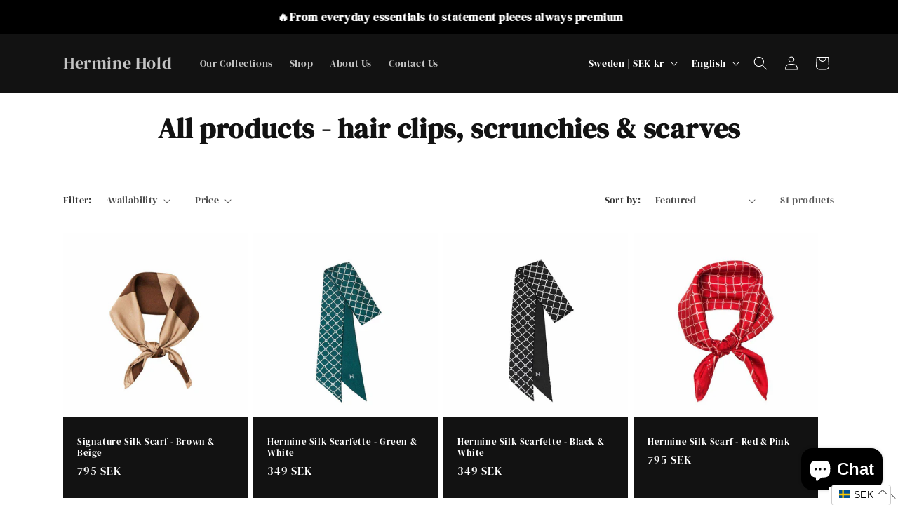

--- FILE ---
content_type: text/html; charset=utf-8
request_url: https://herminehold.com/collections/all-products?page=2
body_size: 50076
content:
<!doctype html>
<html class="js" lang="en">
  <head>
    <meta charset="utf-8">
    <meta http-equiv="X-UA-Compatible" content="IE=edge">
    <meta name="viewport" content="width=device-width,initial-scale=1">
    <meta name="theme-color" content="">
    <link rel="canonical" href="https://herminehold.com/collections/all-products?page=2"><link rel="preconnect" href="https://fonts.shopifycdn.com" crossorigin><title>
      All products - hair clips, scrunchies &amp; scarves
 &ndash; Page 2 &ndash; Hermine Hold</title>

    

    

<meta property="og:site_name" content="Hermine Hold">
<meta property="og:url" content="https://herminehold.com/collections/all-products?page=2">
<meta property="og:title" content="All products - hair clips, scrunchies &amp; scarves">
<meta property="og:type" content="website">
<meta property="og:description" content="Hermine Hold is a Stockholm based brand on a mission to disrupt the world of women’s hair accessories. Our goal is simple: to help women around the world add that extra bit of pizzazz to their hairstyles, outfits and everyday lives. With our Scandinavian roots, and mix of simplicity, art and some raw edges."><meta property="og:image" content="http://herminehold.com/cdn/shop/files/favicon-hermine-hold.jpg?v=1662398416">
  <meta property="og:image:secure_url" content="https://herminehold.com/cdn/shop/files/favicon-hermine-hold.jpg?v=1662398416">
  <meta property="og:image:width" content="500">
  <meta property="og:image:height" content="500"><meta name="twitter:card" content="summary_large_image">
<meta name="twitter:title" content="All products - hair clips, scrunchies &amp; scarves">
<meta name="twitter:description" content="Hermine Hold is a Stockholm based brand on a mission to disrupt the world of women’s hair accessories. Our goal is simple: to help women around the world add that extra bit of pizzazz to their hairstyles, outfits and everyday lives. With our Scandinavian roots, and mix of simplicity, art and some raw edges.">


    <script src="//herminehold.com/cdn/shop/t/34/assets/constants.js?v=132983761750457495441767291280" defer="defer"></script>
    <script src="//herminehold.com/cdn/shop/t/34/assets/pubsub.js?v=25310214064522200911767291281" defer="defer"></script>
    <script src="//herminehold.com/cdn/shop/t/34/assets/global.js?v=7301445359237545521767291280" defer="defer"></script>
    <script src="//herminehold.com/cdn/shop/t/34/assets/details-disclosure.js?v=13653116266235556501767291280" defer="defer"></script>
    <script src="//herminehold.com/cdn/shop/t/34/assets/details-modal.js?v=25581673532751508451767291280" defer="defer"></script>
    <script src="//herminehold.com/cdn/shop/t/34/assets/search-form.js?v=133129549252120666541767291281" defer="defer"></script><script src="//herminehold.com/cdn/shop/t/34/assets/animations.js?v=88693664871331136111767291279" defer="defer"></script><script>window.performance && window.performance.mark && window.performance.mark('shopify.content_for_header.start');</script><meta name="google-site-verification" content="D0CdJ7HfMXncmWPY7sJbntIR_pkoHG4FdcQZduFlzmM">
<meta name="google-site-verification" content="WTpMFlBjSk9hmgaxqbTGHGZ1PZNNMELZU0-XTn7f4xc">
<meta name="facebook-domain-verification" content="e32caqia90vdl2qtq91lr9hi7kyy7c">
<meta id="shopify-digital-wallet" name="shopify-digital-wallet" content="/51393986754/digital_wallets/dialog">
<meta name="shopify-checkout-api-token" content="315fd56fd3549ddae4327f75c782d8bf">
<meta id="in-context-paypal-metadata" data-shop-id="51393986754" data-venmo-supported="false" data-environment="production" data-locale="en_US" data-paypal-v4="true" data-currency="SEK">
<link rel="alternate" type="application/atom+xml" title="Feed" href="/collections/all-products.atom" />
<link rel="prev" href="/collections/all-products?page=1">
<link rel="next" href="/collections/all-products?page=3">
<link rel="alternate" hreflang="x-default" href="https://herminehold.com/collections/all-products?page=2">
<link rel="alternate" hreflang="en" href="https://herminehold.com/collections/all-products?page=2">
<link rel="alternate" hreflang="sv" href="https://herminehold.com/sv/collections/all-products?page=2">
<link rel="alternate" type="application/json+oembed" href="https://herminehold.com/collections/all-products.oembed?page=2">
<script async="async" src="/checkouts/internal/preloads.js?locale=en-SE"></script>
<link rel="preconnect" href="https://shop.app" crossorigin="anonymous">
<script async="async" src="https://shop.app/checkouts/internal/preloads.js?locale=en-SE&shop_id=51393986754" crossorigin="anonymous"></script>
<script id="apple-pay-shop-capabilities" type="application/json">{"shopId":51393986754,"countryCode":"SE","currencyCode":"SEK","merchantCapabilities":["supports3DS"],"merchantId":"gid:\/\/shopify\/Shop\/51393986754","merchantName":"Hermine Hold","requiredBillingContactFields":["postalAddress","email","phone"],"requiredShippingContactFields":["postalAddress","email","phone"],"shippingType":"shipping","supportedNetworks":["visa","maestro","masterCard","amex"],"total":{"type":"pending","label":"Hermine Hold","amount":"1.00"},"shopifyPaymentsEnabled":true,"supportsSubscriptions":true}</script>
<script id="shopify-features" type="application/json">{"accessToken":"315fd56fd3549ddae4327f75c782d8bf","betas":["rich-media-storefront-analytics"],"domain":"herminehold.com","predictiveSearch":true,"shopId":51393986754,"locale":"en"}</script>
<script>var Shopify = Shopify || {};
Shopify.shop = "hermine-b2c.myshopify.com";
Shopify.locale = "en";
Shopify.currency = {"active":"SEK","rate":"1.0"};
Shopify.country = "SE";
Shopify.theme = {"name":"Premium themes","id":186032587085,"schema_name":"Dawn","schema_version":"15.4.1","theme_store_id":887,"role":"main"};
Shopify.theme.handle = "null";
Shopify.theme.style = {"id":null,"handle":null};
Shopify.cdnHost = "herminehold.com/cdn";
Shopify.routes = Shopify.routes || {};
Shopify.routes.root = "/";</script>
<script type="module">!function(o){(o.Shopify=o.Shopify||{}).modules=!0}(window);</script>
<script>!function(o){function n(){var o=[];function n(){o.push(Array.prototype.slice.apply(arguments))}return n.q=o,n}var t=o.Shopify=o.Shopify||{};t.loadFeatures=n(),t.autoloadFeatures=n()}(window);</script>
<script>
  window.ShopifyPay = window.ShopifyPay || {};
  window.ShopifyPay.apiHost = "shop.app\/pay";
  window.ShopifyPay.redirectState = null;
</script>
<script id="shop-js-analytics" type="application/json">{"pageType":"collection"}</script>
<script defer="defer" async type="module" src="//herminehold.com/cdn/shopifycloud/shop-js/modules/v2/client.init-shop-cart-sync_BT-GjEfc.en.esm.js"></script>
<script defer="defer" async type="module" src="//herminehold.com/cdn/shopifycloud/shop-js/modules/v2/chunk.common_D58fp_Oc.esm.js"></script>
<script defer="defer" async type="module" src="//herminehold.com/cdn/shopifycloud/shop-js/modules/v2/chunk.modal_xMitdFEc.esm.js"></script>
<script type="module">
  await import("//herminehold.com/cdn/shopifycloud/shop-js/modules/v2/client.init-shop-cart-sync_BT-GjEfc.en.esm.js");
await import("//herminehold.com/cdn/shopifycloud/shop-js/modules/v2/chunk.common_D58fp_Oc.esm.js");
await import("//herminehold.com/cdn/shopifycloud/shop-js/modules/v2/chunk.modal_xMitdFEc.esm.js");

  window.Shopify.SignInWithShop?.initShopCartSync?.({"fedCMEnabled":true,"windoidEnabled":true});

</script>
<script>
  window.Shopify = window.Shopify || {};
  if (!window.Shopify.featureAssets) window.Shopify.featureAssets = {};
  window.Shopify.featureAssets['shop-js'] = {"shop-cart-sync":["modules/v2/client.shop-cart-sync_DZOKe7Ll.en.esm.js","modules/v2/chunk.common_D58fp_Oc.esm.js","modules/v2/chunk.modal_xMitdFEc.esm.js"],"init-fed-cm":["modules/v2/client.init-fed-cm_B6oLuCjv.en.esm.js","modules/v2/chunk.common_D58fp_Oc.esm.js","modules/v2/chunk.modal_xMitdFEc.esm.js"],"shop-cash-offers":["modules/v2/client.shop-cash-offers_D2sdYoxE.en.esm.js","modules/v2/chunk.common_D58fp_Oc.esm.js","modules/v2/chunk.modal_xMitdFEc.esm.js"],"shop-login-button":["modules/v2/client.shop-login-button_QeVjl5Y3.en.esm.js","modules/v2/chunk.common_D58fp_Oc.esm.js","modules/v2/chunk.modal_xMitdFEc.esm.js"],"pay-button":["modules/v2/client.pay-button_DXTOsIq6.en.esm.js","modules/v2/chunk.common_D58fp_Oc.esm.js","modules/v2/chunk.modal_xMitdFEc.esm.js"],"shop-button":["modules/v2/client.shop-button_DQZHx9pm.en.esm.js","modules/v2/chunk.common_D58fp_Oc.esm.js","modules/v2/chunk.modal_xMitdFEc.esm.js"],"avatar":["modules/v2/client.avatar_BTnouDA3.en.esm.js"],"init-windoid":["modules/v2/client.init-windoid_CR1B-cfM.en.esm.js","modules/v2/chunk.common_D58fp_Oc.esm.js","modules/v2/chunk.modal_xMitdFEc.esm.js"],"init-shop-for-new-customer-accounts":["modules/v2/client.init-shop-for-new-customer-accounts_C_vY_xzh.en.esm.js","modules/v2/client.shop-login-button_QeVjl5Y3.en.esm.js","modules/v2/chunk.common_D58fp_Oc.esm.js","modules/v2/chunk.modal_xMitdFEc.esm.js"],"init-shop-email-lookup-coordinator":["modules/v2/client.init-shop-email-lookup-coordinator_BI7n9ZSv.en.esm.js","modules/v2/chunk.common_D58fp_Oc.esm.js","modules/v2/chunk.modal_xMitdFEc.esm.js"],"init-shop-cart-sync":["modules/v2/client.init-shop-cart-sync_BT-GjEfc.en.esm.js","modules/v2/chunk.common_D58fp_Oc.esm.js","modules/v2/chunk.modal_xMitdFEc.esm.js"],"shop-toast-manager":["modules/v2/client.shop-toast-manager_DiYdP3xc.en.esm.js","modules/v2/chunk.common_D58fp_Oc.esm.js","modules/v2/chunk.modal_xMitdFEc.esm.js"],"init-customer-accounts":["modules/v2/client.init-customer-accounts_D9ZNqS-Q.en.esm.js","modules/v2/client.shop-login-button_QeVjl5Y3.en.esm.js","modules/v2/chunk.common_D58fp_Oc.esm.js","modules/v2/chunk.modal_xMitdFEc.esm.js"],"init-customer-accounts-sign-up":["modules/v2/client.init-customer-accounts-sign-up_iGw4briv.en.esm.js","modules/v2/client.shop-login-button_QeVjl5Y3.en.esm.js","modules/v2/chunk.common_D58fp_Oc.esm.js","modules/v2/chunk.modal_xMitdFEc.esm.js"],"shop-follow-button":["modules/v2/client.shop-follow-button_CqMgW2wH.en.esm.js","modules/v2/chunk.common_D58fp_Oc.esm.js","modules/v2/chunk.modal_xMitdFEc.esm.js"],"checkout-modal":["modules/v2/client.checkout-modal_xHeaAweL.en.esm.js","modules/v2/chunk.common_D58fp_Oc.esm.js","modules/v2/chunk.modal_xMitdFEc.esm.js"],"shop-login":["modules/v2/client.shop-login_D91U-Q7h.en.esm.js","modules/v2/chunk.common_D58fp_Oc.esm.js","modules/v2/chunk.modal_xMitdFEc.esm.js"],"lead-capture":["modules/v2/client.lead-capture_BJmE1dJe.en.esm.js","modules/v2/chunk.common_D58fp_Oc.esm.js","modules/v2/chunk.modal_xMitdFEc.esm.js"],"payment-terms":["modules/v2/client.payment-terms_Ci9AEqFq.en.esm.js","modules/v2/chunk.common_D58fp_Oc.esm.js","modules/v2/chunk.modal_xMitdFEc.esm.js"]};
</script>
<script>(function() {
  var isLoaded = false;
  function asyncLoad() {
    if (isLoaded) return;
    isLoaded = true;
    var urls = ["https:\/\/cdn.shopify.com\/s\/files\/1\/0513\/9398\/6754\/t\/23\/assets\/booster_eu_cookie_51393986754.js?v=1661895206\u0026shop=hermine-b2c.myshopify.com","https:\/\/cdn-bundler.nice-team.net\/app\/js\/bundler.js?shop=hermine-b2c.myshopify.com"];
    for (var i = 0; i < urls.length; i++) {
      var s = document.createElement('script');
      s.type = 'text/javascript';
      s.async = true;
      s.src = urls[i];
      var x = document.getElementsByTagName('script')[0];
      x.parentNode.insertBefore(s, x);
    }
  };
  if(window.attachEvent) {
    window.attachEvent('onload', asyncLoad);
  } else {
    window.addEventListener('load', asyncLoad, false);
  }
})();</script>
<script id="__st">var __st={"a":51393986754,"offset":3600,"reqid":"e430e4c8-6bf9-4b11-9f60-6e4b54c53b64-1769120012","pageurl":"herminehold.com\/collections\/all-products?page=2","u":"de19ae8039d4","p":"collection","rtyp":"collection","rid":261034803394};</script>
<script>window.ShopifyPaypalV4VisibilityTracking = true;</script>
<script id="captcha-bootstrap">!function(){'use strict';const t='contact',e='account',n='new_comment',o=[[t,t],['blogs',n],['comments',n],[t,'customer']],c=[[e,'customer_login'],[e,'guest_login'],[e,'recover_customer_password'],[e,'create_customer']],r=t=>t.map((([t,e])=>`form[action*='/${t}']:not([data-nocaptcha='true']) input[name='form_type'][value='${e}']`)).join(','),a=t=>()=>t?[...document.querySelectorAll(t)].map((t=>t.form)):[];function s(){const t=[...o],e=r(t);return a(e)}const i='password',u='form_key',d=['recaptcha-v3-token','g-recaptcha-response','h-captcha-response',i],f=()=>{try{return window.sessionStorage}catch{return}},m='__shopify_v',_=t=>t.elements[u];function p(t,e,n=!1){try{const o=window.sessionStorage,c=JSON.parse(o.getItem(e)),{data:r}=function(t){const{data:e,action:n}=t;return t[m]||n?{data:e,action:n}:{data:t,action:n}}(c);for(const[e,n]of Object.entries(r))t.elements[e]&&(t.elements[e].value=n);n&&o.removeItem(e)}catch(o){console.error('form repopulation failed',{error:o})}}const l='form_type',E='cptcha';function T(t){t.dataset[E]=!0}const w=window,h=w.document,L='Shopify',v='ce_forms',y='captcha';let A=!1;((t,e)=>{const n=(g='f06e6c50-85a8-45c8-87d0-21a2b65856fe',I='https://cdn.shopify.com/shopifycloud/storefront-forms-hcaptcha/ce_storefront_forms_captcha_hcaptcha.v1.5.2.iife.js',D={infoText:'Protected by hCaptcha',privacyText:'Privacy',termsText:'Terms'},(t,e,n)=>{const o=w[L][v],c=o.bindForm;if(c)return c(t,g,e,D).then(n);var r;o.q.push([[t,g,e,D],n]),r=I,A||(h.body.append(Object.assign(h.createElement('script'),{id:'captcha-provider',async:!0,src:r})),A=!0)});var g,I,D;w[L]=w[L]||{},w[L][v]=w[L][v]||{},w[L][v].q=[],w[L][y]=w[L][y]||{},w[L][y].protect=function(t,e){n(t,void 0,e),T(t)},Object.freeze(w[L][y]),function(t,e,n,w,h,L){const[v,y,A,g]=function(t,e,n){const i=e?o:[],u=t?c:[],d=[...i,...u],f=r(d),m=r(i),_=r(d.filter((([t,e])=>n.includes(e))));return[a(f),a(m),a(_),s()]}(w,h,L),I=t=>{const e=t.target;return e instanceof HTMLFormElement?e:e&&e.form},D=t=>v().includes(t);t.addEventListener('submit',(t=>{const e=I(t);if(!e)return;const n=D(e)&&!e.dataset.hcaptchaBound&&!e.dataset.recaptchaBound,o=_(e),c=g().includes(e)&&(!o||!o.value);(n||c)&&t.preventDefault(),c&&!n&&(function(t){try{if(!f())return;!function(t){const e=f();if(!e)return;const n=_(t);if(!n)return;const o=n.value;o&&e.removeItem(o)}(t);const e=Array.from(Array(32),(()=>Math.random().toString(36)[2])).join('');!function(t,e){_(t)||t.append(Object.assign(document.createElement('input'),{type:'hidden',name:u})),t.elements[u].value=e}(t,e),function(t,e){const n=f();if(!n)return;const o=[...t.querySelectorAll(`input[type='${i}']`)].map((({name:t})=>t)),c=[...d,...o],r={};for(const[a,s]of new FormData(t).entries())c.includes(a)||(r[a]=s);n.setItem(e,JSON.stringify({[m]:1,action:t.action,data:r}))}(t,e)}catch(e){console.error('failed to persist form',e)}}(e),e.submit())}));const S=(t,e)=>{t&&!t.dataset[E]&&(n(t,e.some((e=>e===t))),T(t))};for(const o of['focusin','change'])t.addEventListener(o,(t=>{const e=I(t);D(e)&&S(e,y())}));const B=e.get('form_key'),M=e.get(l),P=B&&M;t.addEventListener('DOMContentLoaded',(()=>{const t=y();if(P)for(const e of t)e.elements[l].value===M&&p(e,B);[...new Set([...A(),...v().filter((t=>'true'===t.dataset.shopifyCaptcha))])].forEach((e=>S(e,t)))}))}(h,new URLSearchParams(w.location.search),n,t,e,['guest_login'])})(!0,!0)}();</script>
<script integrity="sha256-4kQ18oKyAcykRKYeNunJcIwy7WH5gtpwJnB7kiuLZ1E=" data-source-attribution="shopify.loadfeatures" defer="defer" src="//herminehold.com/cdn/shopifycloud/storefront/assets/storefront/load_feature-a0a9edcb.js" crossorigin="anonymous"></script>
<script crossorigin="anonymous" defer="defer" src="//herminehold.com/cdn/shopifycloud/storefront/assets/shopify_pay/storefront-65b4c6d7.js?v=20250812"></script>
<script data-source-attribution="shopify.dynamic_checkout.dynamic.init">var Shopify=Shopify||{};Shopify.PaymentButton=Shopify.PaymentButton||{isStorefrontPortableWallets:!0,init:function(){window.Shopify.PaymentButton.init=function(){};var t=document.createElement("script");t.src="https://herminehold.com/cdn/shopifycloud/portable-wallets/latest/portable-wallets.en.js",t.type="module",document.head.appendChild(t)}};
</script>
<script data-source-attribution="shopify.dynamic_checkout.buyer_consent">
  function portableWalletsHideBuyerConsent(e){var t=document.getElementById("shopify-buyer-consent"),n=document.getElementById("shopify-subscription-policy-button");t&&n&&(t.classList.add("hidden"),t.setAttribute("aria-hidden","true"),n.removeEventListener("click",e))}function portableWalletsShowBuyerConsent(e){var t=document.getElementById("shopify-buyer-consent"),n=document.getElementById("shopify-subscription-policy-button");t&&n&&(t.classList.remove("hidden"),t.removeAttribute("aria-hidden"),n.addEventListener("click",e))}window.Shopify?.PaymentButton&&(window.Shopify.PaymentButton.hideBuyerConsent=portableWalletsHideBuyerConsent,window.Shopify.PaymentButton.showBuyerConsent=portableWalletsShowBuyerConsent);
</script>
<script data-source-attribution="shopify.dynamic_checkout.cart.bootstrap">document.addEventListener("DOMContentLoaded",(function(){function t(){return document.querySelector("shopify-accelerated-checkout-cart, shopify-accelerated-checkout")}if(t())Shopify.PaymentButton.init();else{new MutationObserver((function(e,n){t()&&(Shopify.PaymentButton.init(),n.disconnect())})).observe(document.body,{childList:!0,subtree:!0})}}));
</script>
<script id='scb4127' type='text/javascript' async='' src='https://herminehold.com/cdn/shopifycloud/privacy-banner/storefront-banner.js'></script><link id="shopify-accelerated-checkout-styles" rel="stylesheet" media="screen" href="https://herminehold.com/cdn/shopifycloud/portable-wallets/latest/accelerated-checkout-backwards-compat.css" crossorigin="anonymous">
<style id="shopify-accelerated-checkout-cart">
        #shopify-buyer-consent {
  margin-top: 1em;
  display: inline-block;
  width: 100%;
}

#shopify-buyer-consent.hidden {
  display: none;
}

#shopify-subscription-policy-button {
  background: none;
  border: none;
  padding: 0;
  text-decoration: underline;
  font-size: inherit;
  cursor: pointer;
}

#shopify-subscription-policy-button::before {
  box-shadow: none;
}

      </style>
<script id="sections-script" data-sections="header" defer="defer" src="//herminehold.com/cdn/shop/t/34/compiled_assets/scripts.js?v=4994"></script>
<script>window.performance && window.performance.mark && window.performance.mark('shopify.content_for_header.end');</script>


    <style data-shopify>
      @font-face {
  font-family: "DM Serif Display";
  font-weight: 400;
  font-style: normal;
  font-display: swap;
  src: url("//herminehold.com/cdn/fonts/dm_serif_display/dmserifdisplay_n4.d2fb62d84e79a0e0554bcf26e5e3d5bd86318b17.woff2") format("woff2"),
       url("//herminehold.com/cdn/fonts/dm_serif_display/dmserifdisplay_n4.776a8bf9adeb2bdfa35851c8b8f6488e4bd0da4e.woff") format("woff");
}

      
      @font-face {
  font-family: "DM Serif Display";
  font-weight: 400;
  font-style: italic;
  font-display: swap;
  src: url("//herminehold.com/cdn/fonts/dm_serif_display/dmserifdisplay_i4.ded609b7af419cfaa3d7b74c93adb618780a44d2.woff2") format("woff2"),
       url("//herminehold.com/cdn/fonts/dm_serif_display/dmserifdisplay_i4.542e1a9c39cbb3bbdcdb001c5b0ff5ce62f13c92.woff") format("woff");
}

      
      @font-face {
  font-family: "DM Serif Display";
  font-weight: 400;
  font-style: normal;
  font-display: swap;
  src: url("//herminehold.com/cdn/fonts/dm_serif_display/dmserifdisplay_n4.d2fb62d84e79a0e0554bcf26e5e3d5bd86318b17.woff2") format("woff2"),
       url("//herminehold.com/cdn/fonts/dm_serif_display/dmserifdisplay_n4.776a8bf9adeb2bdfa35851c8b8f6488e4bd0da4e.woff") format("woff");
}


      
        :root,
        .color-scheme-1 {
          --color-background: 255,255,255;
        
          --gradient-background: #ffffff;
        

        

        --color-foreground: 18,18,18;
        --color-background-contrast: 191,191,191;
        --color-shadow: 18,18,18;
        --color-button: 18,18,18;
        --color-button-text: 255,255,255;
        --color-secondary-button: 255,255,255;
        --color-secondary-button-text: 18,18,18;
        --color-link: 18,18,18;
        --color-badge-foreground: 18,18,18;
        --color-badge-background: 255,255,255;
        --color-badge-border: 18,18,18;
        --payment-terms-background-color: rgb(255 255 255);
      }
      
        
        .color-scheme-2 {
          --color-background: 243,243,243;
        
          --gradient-background: #f3f3f3;
        

        

        --color-foreground: 18,18,18;
        --color-background-contrast: 179,179,179;
        --color-shadow: 18,18,18;
        --color-button: 18,18,18;
        --color-button-text: 243,243,243;
        --color-secondary-button: 243,243,243;
        --color-secondary-button-text: 18,18,18;
        --color-link: 18,18,18;
        --color-badge-foreground: 18,18,18;
        --color-badge-background: 243,243,243;
        --color-badge-border: 18,18,18;
        --payment-terms-background-color: rgb(243 243 243);
      }
      
        
        .color-scheme-3 {
          --color-background: 36,40,51;
        
          --gradient-background: #242833;
        

        

        --color-foreground: 255,255,255;
        --color-background-contrast: 47,52,66;
        --color-shadow: 18,18,18;
        --color-button: 255,255,255;
        --color-button-text: 0,0,0;
        --color-secondary-button: 36,40,51;
        --color-secondary-button-text: 255,255,255;
        --color-link: 255,255,255;
        --color-badge-foreground: 255,255,255;
        --color-badge-background: 36,40,51;
        --color-badge-border: 255,255,255;
        --payment-terms-background-color: rgb(36 40 51);
      }
      
        
        .color-scheme-4 {
          --color-background: 18,18,18;
        
          --gradient-background: #121212;
        

        

        --color-foreground: 255,255,255;
        --color-background-contrast: 146,146,146;
        --color-shadow: 18,18,18;
        --color-button: 255,255,255;
        --color-button-text: 18,18,18;
        --color-secondary-button: 18,18,18;
        --color-secondary-button-text: 255,255,255;
        --color-link: 255,255,255;
        --color-badge-foreground: 255,255,255;
        --color-badge-background: 18,18,18;
        --color-badge-border: 255,255,255;
        --payment-terms-background-color: rgb(18 18 18);
      }
      
        
        .color-scheme-5 {
          --color-background: 51,79,180;
        
          --gradient-background: #334fb4;
        

        

        --color-foreground: 255,255,255;
        --color-background-contrast: 23,35,81;
        --color-shadow: 18,18,18;
        --color-button: 255,255,255;
        --color-button-text: 51,79,180;
        --color-secondary-button: 51,79,180;
        --color-secondary-button-text: 255,255,255;
        --color-link: 255,255,255;
        --color-badge-foreground: 255,255,255;
        --color-badge-background: 51,79,180;
        --color-badge-border: 255,255,255;
        --payment-terms-background-color: rgb(51 79 180);
      }
      

      body, .color-scheme-1, .color-scheme-2, .color-scheme-3, .color-scheme-4, .color-scheme-5 {
        color: rgba(var(--color-foreground), 0.75);
        background-color: rgb(var(--color-background));
      }

      :root {
        --font-body-family: "DM Serif Display", serif;
        --font-body-style: normal;
        --font-body-weight: 400;
        --font-body-weight-bold: 700;

        --font-heading-family: "DM Serif Display", serif;
        --font-heading-style: normal;
        --font-heading-weight: 400;

        --font-body-scale: 1.0;
        --font-heading-scale: 1.0;

        --media-padding: px;
        --media-border-opacity: 0.05;
        --media-border-width: 1px;
        --media-radius: 0px;
        --media-shadow-opacity: 0.0;
        --media-shadow-horizontal-offset: 0px;
        --media-shadow-vertical-offset: 4px;
        --media-shadow-blur-radius: 5px;
        --media-shadow-visible: 0;

        --page-width: 120rem;
        --page-width-margin: 0rem;

        --product-card-image-padding: 0.0rem;
        --product-card-corner-radius: 0.0rem;
        --product-card-text-alignment: left;
        --product-card-border-width: 0.0rem;
        --product-card-border-opacity: 0.1;
        --product-card-shadow-opacity: 0.0;
        --product-card-shadow-visible: 0;
        --product-card-shadow-horizontal-offset: 0.0rem;
        --product-card-shadow-vertical-offset: 0.4rem;
        --product-card-shadow-blur-radius: 0.5rem;

        --collection-card-image-padding: 0.0rem;
        --collection-card-corner-radius: 0.0rem;
        --collection-card-text-alignment: left;
        --collection-card-border-width: 0.0rem;
        --collection-card-border-opacity: 0.1;
        --collection-card-shadow-opacity: 0.0;
        --collection-card-shadow-visible: 0;
        --collection-card-shadow-horizontal-offset: 0.0rem;
        --collection-card-shadow-vertical-offset: 0.4rem;
        --collection-card-shadow-blur-radius: 0.5rem;

        --blog-card-image-padding: 0.0rem;
        --blog-card-corner-radius: 0.0rem;
        --blog-card-text-alignment: left;
        --blog-card-border-width: 0.0rem;
        --blog-card-border-opacity: 0.1;
        --blog-card-shadow-opacity: 0.0;
        --blog-card-shadow-visible: 0;
        --blog-card-shadow-horizontal-offset: 0.0rem;
        --blog-card-shadow-vertical-offset: 0.4rem;
        --blog-card-shadow-blur-radius: 0.5rem;

        --badge-corner-radius: 4.0rem;

        --popup-border-width: 1px;
        --popup-border-opacity: 0.1;
        --popup-corner-radius: 0px;
        --popup-shadow-opacity: 0.05;
        --popup-shadow-horizontal-offset: 0px;
        --popup-shadow-vertical-offset: 4px;
        --popup-shadow-blur-radius: 5px;

        --drawer-border-width: 1px;
        --drawer-border-opacity: 0.1;
        --drawer-shadow-opacity: 0.0;
        --drawer-shadow-horizontal-offset: 0px;
        --drawer-shadow-vertical-offset: 4px;
        --drawer-shadow-blur-radius: 5px;

        --spacing-sections-desktop: 0px;
        --spacing-sections-mobile: 0px;

        --grid-desktop-vertical-spacing: 8px;
        --grid-desktop-horizontal-spacing: 8px;
        --grid-mobile-vertical-spacing: 4px;
        --grid-mobile-horizontal-spacing: 4px;

        --text-boxes-border-opacity: 0.1;
        --text-boxes-border-width: 0px;
        --text-boxes-radius: 0px;
        --text-boxes-shadow-opacity: 0.0;
        --text-boxes-shadow-visible: 0;
        --text-boxes-shadow-horizontal-offset: 0px;
        --text-boxes-shadow-vertical-offset: 4px;
        --text-boxes-shadow-blur-radius: 5px;

        --buttons-radius: 0px;
        --buttons-radius-outset: 0px;
        --buttons-border-width: 1px;
        --buttons-border-opacity: 1.0;
        --buttons-shadow-opacity: 0.0;
        --buttons-shadow-visible: 0;
        --buttons-shadow-horizontal-offset: 0px;
        --buttons-shadow-vertical-offset: 4px;
        --buttons-shadow-blur-radius: 5px;
        --buttons-border-offset: 0px;

        --inputs-radius: 0px;
        --inputs-border-width: 1px;
        --inputs-border-opacity: 0.55;
        --inputs-shadow-opacity: 0.0;
        --inputs-shadow-horizontal-offset: 0px;
        --inputs-margin-offset: 0px;
        --inputs-shadow-vertical-offset: 4px;
        --inputs-shadow-blur-radius: 5px;
        --inputs-radius-outset: 0px;

        --variant-pills-radius: 40px;
        --variant-pills-border-width: 1px;
        --variant-pills-border-opacity: 0.55;
        --variant-pills-shadow-opacity: 0.0;
        --variant-pills-shadow-horizontal-offset: 0px;
        --variant-pills-shadow-vertical-offset: 4px;
        --variant-pills-shadow-blur-radius: 5px;
      }

      *,
      *::before,
      *::after {
        box-sizing: inherit;
      }

      html {
        box-sizing: border-box;
        font-size: calc(var(--font-body-scale) * 62.5%);
        height: 100%;
      }

      body {
        display: grid;
        grid-template-rows: auto auto 1fr auto;
        grid-template-columns: 100%;
        min-height: 100%;
        margin: 0;
        font-size: 1.5rem;
        letter-spacing: 0.06rem;
        line-height: calc(1 + 0.8 / var(--font-body-scale));
        font-family: var(--font-body-family);
        font-style: var(--font-body-style);
        font-weight: var(--font-body-weight);
      }

      @media screen and (min-width: 750px) {
        body {
          font-size: 1.6rem;
        }
      }
    </style>

    <link href="//herminehold.com/cdn/shop/t/34/assets/base.css?v=122618783617973924831767555670" rel="stylesheet" type="text/css" media="all" />
    <link rel="stylesheet" href="//herminehold.com/cdn/shop/t/34/assets/component-cart-items.css?v=13033300910818915211767291279" media="print" onload="this.media='all'">
      <link rel="preload" as="font" href="//herminehold.com/cdn/fonts/dm_serif_display/dmserifdisplay_n4.d2fb62d84e79a0e0554bcf26e5e3d5bd86318b17.woff2" type="font/woff2" crossorigin>
      

      <link rel="preload" as="font" href="//herminehold.com/cdn/fonts/dm_serif_display/dmserifdisplay_n4.d2fb62d84e79a0e0554bcf26e5e3d5bd86318b17.woff2" type="font/woff2" crossorigin>
      
<link href="//herminehold.com/cdn/shop/t/34/assets/component-localization-form.css?v=170315343355214948141767291279" rel="stylesheet" type="text/css" media="all" />
      <script src="//herminehold.com/cdn/shop/t/34/assets/localization-form.js?v=144176611646395275351767291281" defer="defer"></script><link
        rel="stylesheet"
        href="//herminehold.com/cdn/shop/t/34/assets/component-predictive-search.css?v=118923337488134913561767291279"
        media="print"
        onload="this.media='all'"
      ><script>
      if (Shopify.designMode) {
        document.documentElement.classList.add('shopify-design-mode');
      }
    </script>
  <!-- BEGIN app block: shopify://apps/rt-facebook-messenger-chat/blocks/app-embed/f9ff3e5c-12a9-4672-9e53-b37aff0a3a98 --><script>
  window.roarJs = window.roarJs || {};
  roarJs.MessengerConfig = {
    metafields: {
      shop: "hermine-b2c.myshopify.com",
      settings: {"enabled":"1","page_id":"","locale":"en_US","param":{"show_on_all":"1","show_on_home":"1","show_on_product":"1","show_on_collection":"1","show_on_cart":"1"},"exitintent":{"disabled":"1","expire":"0","favicon":{"enabled":"1","message":"You have a message!"},"popup":{"enabled":"1","line1":"Before you leave","line2":"We'd love to give you a 15% discount","line3":"For the next purchase","discount":"DISCOUNT_CODE"},"style":{"gradient":"preset","pattern":"0","custom":{"color":"#ffffff","background":"#0084ff"}}},"only1":"true"},
      moneyFormat: "{{amount_no_decimals}} kr"
    }
  }
</script>


<!-- END app block --><!-- BEGIN app block: shopify://apps/zoex-facebook-pixel-profit/blocks/app-embed/7f882b8e-133d-4646-bfd2-2b2248f35d36 --><!-- END app block --><!-- BEGIN app block: shopify://apps/klaviyo-email-marketing-sms/blocks/klaviyo-onsite-embed/2632fe16-c075-4321-a88b-50b567f42507 -->












  <script async src="https://static.klaviyo.com/onsite/js/Tqskqh/klaviyo.js?company_id=Tqskqh"></script>
  <script>!function(){if(!window.klaviyo){window._klOnsite=window._klOnsite||[];try{window.klaviyo=new Proxy({},{get:function(n,i){return"push"===i?function(){var n;(n=window._klOnsite).push.apply(n,arguments)}:function(){for(var n=arguments.length,o=new Array(n),w=0;w<n;w++)o[w]=arguments[w];var t="function"==typeof o[o.length-1]?o.pop():void 0,e=new Promise((function(n){window._klOnsite.push([i].concat(o,[function(i){t&&t(i),n(i)}]))}));return e}}})}catch(n){window.klaviyo=window.klaviyo||[],window.klaviyo.push=function(){var n;(n=window._klOnsite).push.apply(n,arguments)}}}}();</script>

  




  <script>
    window.klaviyoReviewsProductDesignMode = false
  </script>







<!-- END app block --><!-- BEGIN app block: shopify://apps/langify/blocks/langify/b50c2edb-8c63-4e36-9e7c-a7fdd62ddb8f --><!-- BEGIN app snippet: ly-switcher-factory -->




<style>
  .ly-switcher-wrapper.ly-hide, .ly-recommendation.ly-hide, .ly-recommendation .ly-submit-btn {
    display: none !important;
  }

  #ly-switcher-factory-template {
    display: none;
  }


  
</style>


<template id="ly-switcher-factory-template">
<div data-breakpoint="" class="ly-switcher-wrapper ly-breakpoint-1 fixed bottom_right ly-hide" style="font-size: 14px; margin: 0px 0px; "><div data-dropup="false" onclick="langify.switcher.toggleSwitcherOpen(this)" class="ly-languages-switcher ly-custom-dropdown-switcher ly-bright-theme" style=" margin: 0px 0px;">
          <span role="button" tabindex="0" aria-label="Selected language: English" aria-expanded="false" aria-controls="languagesSwitcherList-1" class="ly-custom-dropdown-current" style="background: #ffffff; color: #000000;  "><i class="ly-icon ly-flag-icon ly-flag-icon-en en "></i><span class="ly-custom-dropdown-current-inner ly-custom-dropdown-current-inner-text">English
</span>
<div aria-hidden="true" class="ly-arrow ly-arrow-black stroke" style="vertical-align: middle; width: 14.0px; height: 14.0px;">
        <svg xmlns="http://www.w3.org/2000/svg" viewBox="0 0 14.0 14.0" height="14.0px" width="14.0px" style="position: absolute;">
          <path d="M1 4.5 L7.0 10.5 L13.0 4.5" fill="transparent" stroke="#000000" stroke-width="1px"/>
        </svg>
      </div>
          </span>
          <ul id="languagesSwitcherList-1" role="list" class="ly-custom-dropdown-list ly-is-open ly-bright-theme" style="background: #ffffff; color: #000000; "><li key="en" style="color: #000000;  margin: 0px 0px;" tabindex="-1">
                  <a class="ly-custom-dropdown-list-element ly-languages-switcher-link ly-bright-theme"
                    href="#"
                      data-language-code="en" 
                    
                    data-ly-locked="true" rel="nofollow"><i class="ly-icon ly-flag-icon ly-flag-icon-en"></i><span class="ly-custom-dropdown-list-element-right">English</span></a>
                </li><li key="sv" style="color: #000000;  margin: 0px 0px;" tabindex="-1">
                  <a class="ly-custom-dropdown-list-element ly-languages-switcher-link ly-bright-theme"
                    href="#"
                      data-language-code="sv" 
                    
                    data-ly-locked="true" rel="nofollow"><i class="ly-icon ly-flag-icon ly-flag-icon-sv"></i><span class="ly-custom-dropdown-list-element-right">Swedish</span></a>
                </li></ul>
        </div></div>
</template><link rel="preload stylesheet" href="https://cdn.shopify.com/extensions/019a5e5e-a484-720d-b1ab-d37a963e7bba/extension-langify-79/assets/langify-flags.css" as="style" media="print" onload="this.media='all'; this.onload=null;"><!-- END app snippet -->

<script>
  var langify = window.langify || {};
  var customContents = {};
  var customContents_image = {};
  var langifySettingsOverwrites = {};
  var defaultSettings = {
    debug: false,               // BOOL : Enable/disable console logs
    observe: true,              // BOOL : Enable/disable the entire mutation observer (off switch)
    observeLinks: false,
    observeImages: true,
    observeCustomContents: true,
    maxMutations: 5,
    timeout: 100,               // INT : Milliseconds to wait after a mutation, before the next mutation event will be allowed for the element
    linksBlacklist: [],
    usePlaceholderMatching: false
  };

  if(langify.settings) { 
    langifySettingsOverwrites = Object.assign({}, langify.settings);
    langify.settings = Object.assign(defaultSettings, langify.settings); 
  } else { 
    langify.settings = defaultSettings; 
  }

  langify.settings.theme = null;
  langify.settings.switcher = null;
  if(langify.settings.switcher === null) {
    langify.settings.switcher = {};
  }
  langify.settings.switcher.customIcons = null;

  langify.locale = langify.locale || {
    country_code: "SE",
    language_code: "en",
    currency_code: null,
    primary: true,
    iso_code: "en",
    root_url: "\/",
    language_id: "ly142775",
    shop_url: "https:\/\/herminehold.com",
    domain_feature_enabled: null,
    languages: [{
        iso_code: "en",
        root_url: "\/",
        domain: null,
      },{
        iso_code: "sv",
        root_url: "\/sv",
        domain: null,
      },]
  };

  langify.localization = {
    available_countries: ["Åland Islands","Andorra","Austria","Belgium","Canada","Cyprus","Denmark","Estonia","Finland","France","French Guiana","French Southern Territories","Germany","Greece","Guadeloupe","Ireland","Italy","Kosovo","Latvia","Lithuania","Luxembourg","Malta","Martinique","Mayotte","Monaco","Montenegro","Netherlands","Norway","Portugal","Réunion","San Marino","Slovakia","Slovenia","Spain","St. Barthélemy","St. Martin","St. Pierre \u0026amp; Miquelon","Sweden","Switzerland","Türkiye","United Kingdom","United States","Vatican City"],
    available_languages: [{"shop_locale":{"locale":"en","enabled":true,"primary":true,"published":true}},{"shop_locale":{"locale":"sv","enabled":true,"primary":false,"published":true}}],
    country: "Sweden",
    language: {"shop_locale":{"locale":"en","enabled":true,"primary":true,"published":true}},
    market: {
      handle: "se",
      id: 471498982,
      metafields: {"error":"json not allowed for this object"},
    }
  };

  // Disable link correction ALWAYS on languages with mapped domains
  
  if(langify.locale.root_url == '/') {
    langify.settings.observeLinks = false;
  }


  function extractImageObject(val) {
  if (!val || val === '') return false;

  // Handle src-sets (e.g., "image_600x600.jpg 1x, image_1200x1200.jpg 2x")
  if (val.search(/([0-9]+w?h?x?,)/gi) > -1) {
    val = val.split(/([0-9]+w?h?x?,)/gi)[0];
  }

  const hostBegin = val.indexOf('//') !== -1 ? val.indexOf('//') : 0;
  const hostEnd = val.lastIndexOf('/') + 1;
  const host = val.substring(hostBegin, hostEnd);
  let afterHost = val.substring(hostEnd);

  // Remove query/hash fragments
  afterHost = afterHost.split('#')[0].split('?')[0];

  // Extract name before any Shopify modifiers or file extension
  // e.g., "photo_600x600_crop_center@2x.jpg" → "photo"
  const name = afterHost.replace(
    /(_[0-9]+x[0-9]*|_{width}x|_{size})?(_crop_(top|center|bottom|left|right))?(@[0-9]*x)?(\.progressive)?(\.(png\.jpg|jpe?g|png|gif|webp))?$/i,
    ''
  );

  // Extract file extension (if any)
  let type = '';
  const match = afterHost.match(/\.(png\.jpg|jpe?g|png|gif|webp)$/i);
  if (match) {
    type = match[1].replace('png.jpg', 'jpg'); // fix weird double-extension cases
  }

  // Clean file name with extension or suffixes normalized
  const file = afterHost.replace(
    /(_[0-9]+x[0-9]*|_{width}x|_{size})?(_crop_(top|center|bottom|left|right))?(@[0-9]*x)?(\.progressive)?(\.(png\.jpg|jpe?g|png|gif|webp))?$/i,
    type ? '.' + type : ''
  );

  return { host, name, type, file };
}



  /* Custom Contents Section*/
  var customContents = {};

  // Images Section
  

  

  

  

  

  

  

  

  

  

  

  

  

  

  

  

  

  

  

  

  

  

  

  

  

  

  

  

  

  

  

  

  

  

  

  

  

  

  

  

  

</script><link rel="preload stylesheet" href="https://cdn.shopify.com/extensions/019a5e5e-a484-720d-b1ab-d37a963e7bba/extension-langify-79/assets/langify-lib.css" as="style" media="print" onload="this.media='all'; this.onload=null;"><!-- END app block --><!-- BEGIN app block: shopify://apps/bundler/blocks/bundler-script-append/7a6ae1b8-3b16-449b-8429-8bb89a62c664 --><script defer="defer">
	/**	Bundler script loader, version number: 2.0 */
	(function(){
		var loadScript=function(a,b){var c=document.createElement("script");c.type="text/javascript",c.readyState?c.onreadystatechange=function(){("loaded"==c.readyState||"complete"==c.readyState)&&(c.onreadystatechange=null,b())}:c.onload=function(){b()},c.src=a,document.getElementsByTagName("head")[0].appendChild(c)};
		appendScriptUrl('hermine-b2c.myshopify.com');

		// get script url and append timestamp of last change
		function appendScriptUrl(shop) {

			var timeStamp = Math.floor(Date.now() / (1000*1*1));
			var timestampUrl = 'https://bundler.nice-team.net/app/shop/status/'+shop+'.js?'+timeStamp;

			loadScript(timestampUrl, function() {
				// append app script
				if (typeof bundler_settings_updated == 'undefined') {
					console.log('settings are undefined');
					bundler_settings_updated = 'default-by-script';
				}
				var scriptUrl = "https://cdn-bundler.nice-team.net/app/js/bundler-script.js?shop="+shop+"&"+bundler_settings_updated;
				loadScript(scriptUrl, function(){});
			});
		}
	})();

	var BndlrScriptAppended = true;
	
</script>

<!-- END app block --><!-- BEGIN app block: shopify://apps/geolizr/blocks/geolizr/aef0b9c9-52b7-4101-afe7-e3014ff137aa --><!-- BEGIN app snippet: geolizr-init --><script>
/* polyfill for startswith */
if (!String.prototype.startsWith) { String.prototype.startsWith = function(searchString, position) { position = position || 0; return this.indexOf(searchString, position) === position; }; }
</script>
<script type="module" src="https://cdn.shopify.com/extensions/019bdd25-bf9a-7af7-b27b-45fdb9dbecf3/api-geolizr-163/assets/geolizr-lib.js"></script>

<script>
    let checkVersion = 20231201;
    if(typeof window.Geolizr !== "undefined" && window.Geolizr.version !== checkVersion) {
        throw new Error("old Geolizr detected");
    }

    if(typeof window.Geolizr === "undefined") {
        window.Geolizr = {};
        window.Geolizr.currencyDynamicCountry = false;
        window.Geolizr.version = checkVersion;
        window.Geolizr.foundOldVersion = false;
        window.Geolizr.waitforMoneyFormat = true;
    }

    // save geolizr-lib-class.js url to the sessionStorage
    sessionStorage.setItem('geolizr_lib_url', "");
    if(typeof window.Geolizr.events === "undefined") Geolizr.events = {};
    if(typeof window.Geolizr.geolizrEvents === "undefined") Geolizr.geolizrEvents = [];

    window.Geolizr.config = function(config) {
        window.Geolizr.currency_widget_enabled = config.currency_widget_enabled === "true" || false;
        window.Geolizr.shopCurrency = 'SEK';
        window.Geolizr.shopifyFormatMoneySet = false;
        window.Geolizr.observeElements = [];
    };

    
    
    
    
    window.Geolizr.moneyFormats = {"USD":{"moneyFormat":"${{amount}}","moneyWithCurrencyFormat":"${{amount}} USD","calculationString":false},"EUR":{"moneyFormat":"&euro;{{amount}}","moneyWithCurrencyFormat":"&euro;{{amount}} EUR","calculationString":false},"GBP":{"moneyFormat":"&pound;{{amount}}","moneyWithCurrencyFormat":"&pound;{{amount}} GBP","calculationString":false},"CAD":{"moneyFormat":"${{amount}}","moneyWithCurrencyFormat":"${{amount}} CAD","calculationString":false},"DKK":{"moneyFormat":"{{amount_with_comma_separator}} kr.","moneyWithCurrencyFormat":"kr.{{amount_with_comma_separator}} DKK","calculationString":false},"NOK":{"moneyFormat":"kr {{amount_with_comma_separator}}","moneyWithCurrencyFormat":"kr {{amount_with_comma_separator}} NOK","calculationString":false},"SEK":{"moneyFormat":"{{amount_no_decimals}} kr","moneyWithCurrencyFormat":"{{amount_no_decimals}} kr SEK","calculationString":false},"CHF":{"moneyFormat":"SFr. {{amount}}","moneyWithCurrencyFormat":"SFr. {{amount}} CHF","calculationString":false}};
    
    

    window.Geolizr.shopifyCurrencyList = [];
    window.Geolizr.shopifyCurrency = {};
    window.Geolizr.shopifyCurrencyListIndex = {};
    let setShopifyCurrencyToGeolizr = function() {
        let GeolizrEachCurrency = {};
        
        GeolizrEachCurrency = {
            "iso_code": "CAD",
            "name": "Canadian Dollar",
            "symbol": "$",
            "shop_currency": false
        };
        if(GeolizrEachCurrency.shop_currency) {
            window.Geolizr.shopifyCurrency = GeolizrEachCurrency;
        }
        window.Geolizr.shopifyCurrencyList.push(GeolizrEachCurrency);
        window.Geolizr.shopifyCurrencyListIndex[GeolizrEachCurrency.iso_code] = window.Geolizr.shopifyCurrencyList.indexOf(GeolizrEachCurrency);
        
        GeolizrEachCurrency = {
            "iso_code": "CHF",
            "name": "Swiss Franc",
            "symbol": "CHF",
            "shop_currency": false
        };
        if(GeolizrEachCurrency.shop_currency) {
            window.Geolizr.shopifyCurrency = GeolizrEachCurrency;
        }
        window.Geolizr.shopifyCurrencyList.push(GeolizrEachCurrency);
        window.Geolizr.shopifyCurrencyListIndex[GeolizrEachCurrency.iso_code] = window.Geolizr.shopifyCurrencyList.indexOf(GeolizrEachCurrency);
        
        GeolizrEachCurrency = {
            "iso_code": "DKK",
            "name": "Danish Krone",
            "symbol": "kr.",
            "shop_currency": false
        };
        if(GeolizrEachCurrency.shop_currency) {
            window.Geolizr.shopifyCurrency = GeolizrEachCurrency;
        }
        window.Geolizr.shopifyCurrencyList.push(GeolizrEachCurrency);
        window.Geolizr.shopifyCurrencyListIndex[GeolizrEachCurrency.iso_code] = window.Geolizr.shopifyCurrencyList.indexOf(GeolizrEachCurrency);
        
        GeolizrEachCurrency = {
            "iso_code": "EUR",
            "name": "Euro",
            "symbol": "€",
            "shop_currency": false
        };
        if(GeolizrEachCurrency.shop_currency) {
            window.Geolizr.shopifyCurrency = GeolizrEachCurrency;
        }
        window.Geolizr.shopifyCurrencyList.push(GeolizrEachCurrency);
        window.Geolizr.shopifyCurrencyListIndex[GeolizrEachCurrency.iso_code] = window.Geolizr.shopifyCurrencyList.indexOf(GeolizrEachCurrency);
        
        GeolizrEachCurrency = {
            "iso_code": "GBP",
            "name": "British Pound",
            "symbol": "£",
            "shop_currency": false
        };
        if(GeolizrEachCurrency.shop_currency) {
            window.Geolizr.shopifyCurrency = GeolizrEachCurrency;
        }
        window.Geolizr.shopifyCurrencyList.push(GeolizrEachCurrency);
        window.Geolizr.shopifyCurrencyListIndex[GeolizrEachCurrency.iso_code] = window.Geolizr.shopifyCurrencyList.indexOf(GeolizrEachCurrency);
        
        GeolizrEachCurrency = {
            "iso_code": "NOK",
            "name": "Norwegian Krone",
            "symbol": "kr",
            "shop_currency": false
        };
        if(GeolizrEachCurrency.shop_currency) {
            window.Geolizr.shopifyCurrency = GeolizrEachCurrency;
        }
        window.Geolizr.shopifyCurrencyList.push(GeolizrEachCurrency);
        window.Geolizr.shopifyCurrencyListIndex[GeolizrEachCurrency.iso_code] = window.Geolizr.shopifyCurrencyList.indexOf(GeolizrEachCurrency);
        
        GeolizrEachCurrency = {
            "iso_code": "SEK",
            "name": "Swedish Krona",
            "symbol": "kr",
            "shop_currency": true
        };
        if(GeolizrEachCurrency.shop_currency) {
            window.Geolizr.shopifyCurrency = GeolizrEachCurrency;
        }
        window.Geolizr.shopifyCurrencyList.push(GeolizrEachCurrency);
        window.Geolizr.shopifyCurrencyListIndex[GeolizrEachCurrency.iso_code] = window.Geolizr.shopifyCurrencyList.indexOf(GeolizrEachCurrency);
        
        GeolizrEachCurrency = {
            "iso_code": "USD",
            "name": "United States Dollar",
            "symbol": "$",
            "shop_currency": false
        };
        if(GeolizrEachCurrency.shop_currency) {
            window.Geolizr.shopifyCurrency = GeolizrEachCurrency;
        }
        window.Geolizr.shopifyCurrencyList.push(GeolizrEachCurrency);
        window.Geolizr.shopifyCurrencyListIndex[GeolizrEachCurrency.iso_code] = window.Geolizr.shopifyCurrencyList.indexOf(GeolizrEachCurrency);
        
    }

    setShopifyCurrencyToGeolizr();

    

    /* Service Aliase */
    window.Geolizr.activateFreegeoip = window.Geolizr.activateIpStackProvider;
    window.Geolizr.requestLocaleRootUrl = "\/";
    window.Geolizr.addSystemEventListener = function(name, callback) {
        if (typeof window.Geolizr.realInit !== 'undefined') {
            window.Geolizr.realInit(function($) {
                callback({jquery: $});
            })
        } else {
            window.Geolizr.geolizrEvents.push(new CustomEvent(name));
            document.addEventListener(name, callback);
        }
    };

    window.Geolizr.addEventListener = function(name, callback, priority) {
        if(typeof priority == "undefined") priority = 100;
        if(typeof window.Geolizr.realAddEventListener === "undefined") {
            if (!window.Geolizr.events[name]) Geolizr.events[name] = [];
            window.Geolizr.events[name].push({callback: callback, priority: priority});
        } else {
            window.Geolizr.realAddEventListener(name, callback, priority);
        }
    };

    window.Geolizr.getGeoData = function(callback) {
        if(typeof window.Geolizr.realGetGeoData === "undefined") {
            window.Geolizr.addEventListener('geolizr.init', function() {
                window.Geolizr.getGeoData(callback);
            }, 200)
        } else {
            window.Geolizr.realGetGeoData(callback);
        }
    };

    window.Geolizr.init = function(callback, priority) {
        if(typeof window.Geolizr.realInit === "undefined")
            window.Geolizr.addEventListener("geolizr.init", callback, priority);
        else
            window.Geolizr.realInit(callback, priority);
    };


    window.Geolizr.notification_widget_enabled = false;
    window.Geolizr.popup_widget_enabled = false;
    window.Geolizr.api_widget_enabled = false;
    window.Geolizr.currency_widget_enabled = true;
    window.Geolizr.redirect_widget_enabled = true;

    window.Geolizr.enables = {
        'notification_widget_enabled': window.Geolizr.notification_widget_enabled,
        'popup_widget_enabled': window.Geolizr.popup_widget_enabled,
        'api_widget_enabled': window.Geolizr.api_widget_enabled,
        'currency_widget_enabled': window.Geolizr.currency_widget_enabled,
        'redirect_widget_enabled': window.Geolizr.redirect_widget_enabled
    };

    if(window.Geolizr.popup_widget_enabled || window.Geolizr.notification_widget_enabled || window.Geolizr.currency_widget_enabled) {
        
        window.Geolizr.geolizrCssFile = "";
        
    }

</script>

<style>
    .geolizr-currency-switch-wrapper {
        visibility: hidden;
    }

    #geolizr-notification {
        position: fixed !important;
        top: 0 !important;
        left: 0 !important;
        margin: 0 !important;
        padding: 0 !important;
        width: 100% !important;
        height: auto !important;
        min-height: 0 !important;
        max-height: none !important;
        z-index: 10000000 !important
    }

    #geolizr-notification>#geolizr-notification-message-wrapper {
        text-align: center !important;
        width: 100% !important;
        padding: 10px;
        -webkit-box-shadow: 10px 10px 5px 0 rgba(143, 143, 143, .35);
        -moz-box-shadow: 10px 10px 5px 0 rgba(143, 143, 143, .35);
        box-shadow: 10px 10px 5px 0 rgba(143, 143, 143, .35)
    }

    #geolizr-dismiss-notification {
        box-sizing: content-box;
        padding: 5px !important;
        margin: 0 !important;
        position: absolute !important;
        top: 12px !important;
        right: 12px !important;
        text-decoration: none !important;
        font-family: Arial, serif ! important;
        height: 15px !important;
        border-radius: 15px;
        width: 15px !important;
        line-height: 16px;
        font-size: 20px;
        font-weight: 700;
        cursor: pointer;
        display: inline-block
    }

    .geolizr-popup-background {
        display: block !important;
        position: fixed;
        top: 0;
        left: 0;
        right: 0;
        bottom: 0;
        height: 100%;
        width: 100%;
        z-index: 10000005 !important
    }

    .geolizr-popup {
        position: fixed !important;
        width: 560px !important;
        height: 400px !important;
        z-index: 10000010 !important;
        border: 1px solid grey
    }

    .geolizr-popup.gp-center {
        top: 50% !important;
        left: 50% !important;
        margin-top: -200px !important;
        margin-left: -280px !important
    }

    .geolizr-popup.gp-mobile {
        width: 84% !important;
        height: 84% !important;
        top: 0 !important;
        left: 0 !important;
        margin: 8%
    }

    #geolizr-popup-content-iframe {
        width: 100% !important;
        height: 100% !important;
        border: 0
    }

    .slideInDown {
        -webkit-animation-name: slideInDown;
        animation-name: slideInDown;
        -webkit-animation-duration: 1s;
        animation-duration: 1s;
        -webkit-animation-fill-mode: both;
        animation-fill-mode: both;
    }

    @-webkit-keyframes slideInDown {
        0% {
            -webkit-transform: translateY(-100%);
            transform: translateY(-100%);
            visibility: visible;
        }

        100% {
            -webkit-transform: translateY(0);
            transform: translateY(0);
        }
    }

    @keyframes slideInDown {
        0% {
            -webkit-transform: translateY(-100%);
            transform: translateY(-100%);
            visibility: visible;
        }

        100% {
            -webkit-transform: translateY(0);
            transform: translateY(0);
        }
    }

    .geolizr-currency-switch-wrapper.geolizr-absolute-auto {
        z-index: 10000000;
        position: fixed
    }

    .geolizr-currency-switch-wrapper {
        z-index: 10000000 !important;
        height: 20px;
        width: 85px;
        position: relative
    }

    .geolizr-currency-switcher {
        padding: 1px 10px;
        margin: 0;
        width: 85px;
        height: 30px;
        border-radius: 4px;
        box-sizing: border-box;
    }

    .geolizr-currency-links {
        overflow: scroll;
        overflow-x: hidden;
        border-radius: 4px;
        padding: 5px 10px;
        margin: 0;
        list-style: none;
        line-height: 1.42857143;
        background-color: #fff;
        width: 82px;
        max-height: 200px;
        display: none
    }

    .geolizr-currency-switch-wrapper .geolizr-currency-links-up {
        bottom: 30px;
        position: absolute
    }

    .geolizr-currency-switch-wrapper .geolizr-currency-links-down {
        top: 30px;
        position: absolute
    }

    li.geolizr-currency-list-li {
        float: none !important;
        margin: 0 !important;
        padding: 0 0 0 10px
    }

    .geolizr-currency-list-link {
        white-space: nowrap
    }

    .geolizr-currency-link i,
    .geolizr-currency-list-link i {
        width: 16px !important;
        height: 11px
    }

    [class^="famfamfam-flag"] {
        display: inline-block;
        width: 16px;
        height: 11px;
        line-height: 11px;
        background-size: cover;
    }

    .geolizr-currency-switcher-value {
        width: 42px;
        min-width: 42px;
        max-width: 42px;
        display: inline-block;
        text-align: left
    }

    .geolizr-currency-switcher-arrow-down,
    .geolizr-currency-switcher-arrow-up {
        content: "s";
        position: absolute;
        right: 5px;
        top: 5px;
        width: 14px;
        height: 14px;
        margin: 0
    }

    .geolizr-currency-switcher-arrow-down,
    .geolizr-currency-switcher-arrow-up {
        transition: transform .2s ease-in-out;
        content: "";
        background-image: url("data:image/svg+xml;charset=UTF-8,%3csvg xmlns='http://www.w3.org/2000/svg' viewBox='0 0 14.0 14.0' height='14.0px' width='14.0px' style='position: absolute;'%3e%3cpath d='M1 4.5 L7.0 10.5 L13.0 4.5' fill='transparent' stroke='%23000' stroke-width='1px'%3e%3c/path%3e%3c/svg%3e");
    }

    .open .geolizr-currency-switcher-arrow-down,
    .geolizr-currency-switcher-arrow-up {
        transform: rotate(180deg)
    }

    .open .geolizr-currency-switcher-arrow-up {
        transform: rotate(0deg)
    }

    .geolizr-selectable-currency {
        width: 42px;
        min-width: 42px;
        max-width: 42px;
        display: inline-block;
        text-align: left
    }

    .geolizr-shop-currency {
        width: 42px;
        min-width: 42px;
        max-width: 42px;
        display: inline-block
    }

    .geolizr-currency-link li {
        padding: 0;
        margin: 0
    }

    #geolizr-notification-spanner {
        width: 100% !important;
        line-height: 4px !important;
        height: 4px !important;
        min-height: 4px !important;
        max-height: 4px !important
    }

    body.geolizr-popup-open {
        overflow: hidden;
    }
</style><!-- END app snippet -->

<script>
    Geolizr.settings = {
        "redirect": "true" === "true",
        "api": "true" === "true",
        "currency": "true" === "true",
        "popup": "true" === "true",
        "notification": "true" === "true",
        "blockInPreview": "false" === "true"
    }
    Geolizr.theme = "";
    Geolizr.templateName = "collection";
</script>

<!-- BEGIN app snippet: geolizr-redirect -->
    <script>
        if(typeof Geolizr.foundOldVersion !== "undefined" && Geolizr.foundOldVersion === false) {
            Geolizr.init(function() {
                document.body.classList.add('geolizr-redirect-loading');
                Geolizr.addEventListener('redirect.notExecuted', function(result) {
                    document.body.classList.remove('geolizr-redirect-loading');
                    if(result.code === "200") {
                        document.body.classList.add('geolizr-redirect-start');
                    } else {
                        document.body.classList.add('geolizr-redirect-blocked');
                    }
                });
            });

            Geolizr.addSystemEventListener('geolizr.init.redirect', function(e) {
                let $ = e.jquery;
                const regex = /Mozilla\/(.*)AppleWebKit\/(.*)HeadlessChrome\/(.*)/gm;
                if(regex.exec(navigator.userAgent) === null) {
                    Geolizr.redirectInit({"9266":{"id":9266,"shop":8249,"url":"https:\/\/herminehold.com\/sv\/%path_without_locale%","ignoreReferrers":"herminehold.com","filterlistType":"none","filterlistUrls":null,"countryToRedirect":{"SE":9266}}}, {"SE":9266});
                
                    Geolizr.redirectExecute();
                } else {
                    Geolizr.redirectExcutionMessage = `UserAgent Blocked [${navigator.userAgent}]`;
                }
            });
        }
    </script>
<!-- END app snippet --><!-- BEGIN app snippet: geolizr-api --><!-- END app snippet --><!-- BEGIN app snippet: geolizr-currency-switcher-header -->



    
        <link rel="stylesheet" href="https://cdn.shopify.com/extensions/019bdd25-bf9a-7af7-b27b-45fdb9dbecf3/api-geolizr-163/assets/flags_ly.css">
    

    <style>
        
        .geolizr-currency-switch-wrapper.geolizr-absolute-auto {
             bottom: 10px;
             right: 10px;
            
        }
        

        .geolizr-currency-link:link,
        .geolizr-currency-link:visited,
        .geolizr-currency-link:hover,
        .geolizr-currency-link:active {
            text-decoration: none !important;
            color: #000000 !important;
        }
        .geolizr-currency-links-custom {
            border: solid 1px #cccccc;
            font-family: Arial, Helvetica, sans-serif;
            font-size: 14px;
            background: #ffffff;
        }

        .geolizr-currency-links-custom.geolizr-currency-links {
            color: #000000;
            font-family: Arial, Helvetica, sans-serif;
            font-size: 14px;
            line-height: 1.42857143;
            padding: 0;
            margin: 0;
        }

        .geolizr-currency-switcher {
            display: inline-block;
            border: solid 1px #cccccc;
            color: #000000;
            background: #ffffff;
         bottom: 10px;
         right: 10px;
         font-family: Arial, Helvetica, sans-serif;
            font-size: 14px;
        }

    </style>

    
    

    <template id="geolizr-currency-switcher-template">
        <div class="geolizr-currency-switch-wrapper geolizr-absolute-auto">
            <a class="geolizr-currency-switcher geolizr-currency-link" href="#" onclick="Geolizr.openSwitcher(this.parentElement); return false;" data-no-instant>
                
                    
                    <i class="famfamfam-flag-se" data-currency=""></i>
                
                <span class="geolizr-currency-switcher-value">SEK</span>
                <span class="geolizr-currency-switcher-arrow-up"></span>
            </a>

            <ul class="geolizr-currency-list geolizr-currency-links geolizr-currency-links-custom geolizr-currency-links-up">
                
                    <li class="geolizr-currency-list-li">
                        <a class="geolizr-currency-list-link geolizr-currency-link first-for"
                           data-geolizr-currency="USD" href="#"
                           onclick="Geolizr.switcherClickCurrency('USD'); return false;" data-no-instant>
                            
                                <i class="famfamfam-flag-set" data-currency="USD"></i>
                            
                            <span class="geolizr-selectable-currency">USD</span>
                        </a>
                    </li>
                
                    <li class="geolizr-currency-list-li">
                        <a class="geolizr-currency-list-link geolizr-currency-link first-for"
                           data-geolizr-currency="EUR" href="#"
                           onclick="Geolizr.switcherClickCurrency('EUR'); return false;" data-no-instant>
                            
                                <i class="famfamfam-flag-set" data-currency="EUR"></i>
                            
                            <span class="geolizr-selectable-currency">EUR</span>
                        </a>
                    </li>
                
                    <li class="geolizr-currency-list-li">
                        <a class="geolizr-currency-list-link geolizr-currency-link first-for"
                           data-geolizr-currency="GBP" href="#"
                           onclick="Geolizr.switcherClickCurrency('GBP'); return false;" data-no-instant>
                            
                                <i class="famfamfam-flag-set" data-currency="GBP"></i>
                            
                            <span class="geolizr-selectable-currency">GBP</span>
                        </a>
                    </li>
                
                    <li class="geolizr-currency-list-li">
                        <a class="geolizr-currency-list-link geolizr-currency-link first-for"
                           data-geolizr-currency="CAD" href="#"
                           onclick="Geolizr.switcherClickCurrency('CAD'); return false;" data-no-instant>
                            
                                <i class="famfamfam-flag-set" data-currency="CAD"></i>
                            
                            <span class="geolizr-selectable-currency">CAD</span>
                        </a>
                    </li>
                
                    <li class="geolizr-currency-list-li">
                        <a class="geolizr-currency-list-link geolizr-currency-link first-for"
                           data-geolizr-currency="DKK" href="#"
                           onclick="Geolizr.switcherClickCurrency('DKK'); return false;" data-no-instant>
                            
                                <i class="famfamfam-flag-set" data-currency="DKK"></i>
                            
                            <span class="geolizr-selectable-currency">DKK</span>
                        </a>
                    </li>
                
                    <li class="geolizr-currency-list-li">
                        <a class="geolizr-currency-list-link geolizr-currency-link first-for"
                           data-geolizr-currency="NOK" href="#"
                           onclick="Geolizr.switcherClickCurrency('NOK'); return false;" data-no-instant>
                            
                                <i class="famfamfam-flag-set" data-currency="NOK"></i>
                            
                            <span class="geolizr-selectable-currency">NOK</span>
                        </a>
                    </li>
                
                    <li class="geolizr-currency-list-li">
                        <a class="geolizr-currency-list-link geolizr-currency-link first-for"
                           data-geolizr-currency="SEK" href="#"
                           onclick="Geolizr.switcherClickCurrency('SEK'); return false;" data-no-instant>
                            
                                <i class="famfamfam-flag-set" data-currency="SEK"></i>
                            
                            <span class="geolizr-selectable-currency">SEK</span>
                        </a>
                    </li>
                
                    <li class="geolizr-currency-list-li">
                        <a class="geolizr-currency-list-link geolizr-currency-link first-for"
                           data-geolizr-currency="CHF" href="#"
                           onclick="Geolizr.switcherClickCurrency('CHF'); return false;" data-no-instant>
                            
                                <i class="famfamfam-flag-set" data-currency="CHF"></i>
                            
                            <span class="geolizr-selectable-currency">CHF</span>
                        </a>
                    </li>
                

                
                <li class="geolizr-currency-list-li geolizr-currency-placeholder hidden" style="display:none;">
                    <a style="color:#000000;"
                       class="geolizr-currency-list-link geolizr-currency-link"
                       onclick="Geolizr.switcherClickCurrency(''); return false;" data-geolizr-currency="" href="#"
                       data-no-instant>
                        
                            <i class="famfamfam-flag-eu"></i>
                        
                        <span class="geolizr-selectable-currency geolizr-currency-placeholder-value"
                              style="width:42px;min-width:42px;max-width:42px;display:inline-block;"></span>
                    </a>
                </li>
            </ul>
        </div>
    </template>

<!-- END app snippet --><!-- BEGIN app snippet: geolizr-currency-converter -->
    <script>
        
        if(typeof Geolizr.foundOldVersion !== "undefined" && Geolizr.foundOldVersion === false) {
            Geolizr.config({"currency_widget_enabled": "true"});
            let appendingShopifyFormatMoney = true;
            if(typeof window.GeolizrAppendingShopifyFormatMoney === "boolean") {
                appendingShopifyFormatMoney = window.GeolizrAppendingShopifyFormatMoney === true;
            }
            if(appendingShopifyFormatMoney) {
                Geolizr.appendShopifyFormatMoney = function (method) {
                    let modified = false;
                    if ("undefined" !== typeof method && Geolizr.currency_widget_enabled === true) {
                        if (typeof method === 'function' && method(10000, "{{checkGeolizrExtension}}") !== Geolizr.version) {
                            Geolizr.shopifyFormatMoneySet = true;
                            Geolizr.shopifyFormatMoney = method;
                            method = function (cents, format) {
                                if (format === "{{checkGeolizrExtension}}")
                                    return Geolizr.version;

                                "string" === typeof cents && (cents = cents.replace(".", ""));
                                if (Geolizr.formatMoneyInit === true) {
                                    return Geolizr.formatMoney(cents, format);
                                } else {
                                    if(format === "" || typeof format === "undefined" && Geolizr.currencyWidget) {
                                        format = Geolizr.currencyWidget.moneyFormats[Geolizr.getCurrency()].moneyFormat;
                                    } else if (typeof format === "undefined") {
                                        format = Shopify.moneyFormat;
                                    }
                                    return Geolizr.shopifyFormatMoney(cents, format);
                                }
                            };
                            modified = true;
                        }
                    }
                    return {m: method, modified: modified};
                };
            }

            Geolizr.currency_widget_enabled = true;
            if (Geolizr.currency_widget_enabled === true && appendingShopifyFormatMoney) {
                /* watch from https://gist.github.com/eligrey/384583 */
                Object.prototype.geolizrWatch || Object.defineProperty(Object.prototype, "geolizrWatch", {
                    enumerable: !1,
                    configurable: !0,
                    writable: 1,
                    value: function (e, t) {
                        let r = this[e], n = r;
                        const c = function () {
                            return n
                        }, i = function (c) {
                            return r = n, n = t.call(this, e, r, c)
                        };
                        delete this[e] && Object.defineProperty(this, e, {
                            get: c,
                            set: i,
                            enumerable: !0,
                            configurable: !0
                        })
                    }
                }), Object.prototype.geolizrUnWatch || Object.defineProperty(Object.prototype, "geolizrUnWatch", {
                    enumerable: !1,
                    configurable: !0,
                    writable: 1,
                    value: function (e) {
                        const t = this[e];
                        delete this[e], this[e] = t
                    }
                });

                const watcher = function (id, oldMethod, newMethod) {
                    Geolizr.currency_widget_enabled = true; // sometimes the disabled this in this context, but it's true
                    const morph = Geolizr.appendShopifyFormatMoney(newMethod);
                    if (morph.modified) {
                        return morph.m;
                    }

                    return newMethod;
                };

                let startCheck = false;
                let endIntervalTheme = false, endIntervalShopify = false;
                Geolizr.waitforMoneyFormat = Geolizr.waitforMoneyFormat === true;
                if (Geolizr.waitforMoneyFormat) {
                    Geolizr.currencyWatcherInterval = function () {
                        if (startCheck === false) {
                            startCheck = new Date() / 1000;
                        } else {
                            const now = new Date() / 1000;
                            if (now - startCheck > 15)
                                return;
                        }

                        if (endIntervalTheme === true && endIntervalShopify === true) {
                            return;
                        }

                        let fm;
                        if (endIntervalTheme === false) {
                            if ("undefined" === typeof theme || "undefined" === typeof theme.Currency) {
                                setTimeout(Geolizr.currencyWatcherInterval, 200);
                            } else {
                                theme.Currency.geolizrWatch("formatMoney", watcher);
                                fm = Geolizr.appendShopifyFormatMoney(theme.Currency.formatMoney);
                                theme.Currency.formatMoney = fm.m;
                                endIntervalTheme = true;
                                return
                            }
                        }

                        if (endIntervalShopify === false) {
                            if ("undefined" === typeof Shopify) {
                                setTimeout(Geolizr.currencyWatcherInterval, 200);
                            } else {
                                Shopify.geolizrWatch("formatMoney", watcher);
                                fm = Geolizr.appendShopifyFormatMoney(Shopify.formatMoney);
                                if ("undefined" !== typeof Shopify.money_format) {
                                    Geolizr.money_format = Shopify.money_format;
                                } else {
                                    Geolizr.money_format = Geolizr.shopMoneyFormat;
                                }
                                Shopify.formatMoney = fm.m;
                                endIntervalShopify = true;
                            }
                        }
                    };

                    Geolizr.currencyWatcherInterval();
                }
            }
            
        }
    </script>

    <!--suppress JSUnusedAssignment, JSUnresolvedVariable -->
    <script>
        if(typeof Geolizr.foundOldVersion !== "undefined" && Geolizr.foundOldVersion === false) {
            Geolizr.addSystemEventListener('geolizr.init.currency', function () {
                let parameter = {};
                parameter.shopify = {
                    active_country: {
                        iso_code: "SE"
                    },
                    available_countries: []
                };



                /* shopify countries */parameter.shopify.available_countries.push("AX");parameter.shopify.available_countries.push("AD");parameter.shopify.available_countries.push("AT");parameter.shopify.available_countries.push("BE");parameter.shopify.available_countries.push("CA");parameter.shopify.available_countries.push("CY");parameter.shopify.available_countries.push("DK");parameter.shopify.available_countries.push("EE");parameter.shopify.available_countries.push("FI");parameter.shopify.available_countries.push("FR");parameter.shopify.available_countries.push("GF");parameter.shopify.available_countries.push("TF");parameter.shopify.available_countries.push("DE");parameter.shopify.available_countries.push("GR");parameter.shopify.available_countries.push("GP");parameter.shopify.available_countries.push("IE");parameter.shopify.available_countries.push("IT");parameter.shopify.available_countries.push("XK");parameter.shopify.available_countries.push("LV");parameter.shopify.available_countries.push("LT");parameter.shopify.available_countries.push("LU");parameter.shopify.available_countries.push("MT");parameter.shopify.available_countries.push("MQ");parameter.shopify.available_countries.push("YT");parameter.shopify.available_countries.push("MC");parameter.shopify.available_countries.push("ME");parameter.shopify.available_countries.push("NL");parameter.shopify.available_countries.push("NO");parameter.shopify.available_countries.push("PT");parameter.shopify.available_countries.push("RE");parameter.shopify.available_countries.push("SM");parameter.shopify.available_countries.push("SK");parameter.shopify.available_countries.push("SI");parameter.shopify.available_countries.push("ES");parameter.shopify.available_countries.push("BL");parameter.shopify.available_countries.push("MF");parameter.shopify.available_countries.push("PM");parameter.shopify.available_countries.push("SE");parameter.shopify.available_countries.push("CH");parameter.shopify.available_countries.push("TR");parameter.shopify.available_countries.push("GB");parameter.shopify.available_countries.push("US");parameter.shopify.available_countries.push("VA");/* shopify multi currency */
                
                parameter.shopifyMultiCurrencyActivated = true;
                parameter.shopifyCurrencyList = [];
                parameter.shopifyCurrencyListIndex = {};
                parameter.currency = {};
                
                currency = {
                    "iso_code": "CAD",
                    "name": "Canadian Dollar",
                    "symbol": "$",
                    "shop_currency": false
                };
                parameter.shopifyCurrencyList.push(currency);
                parameter.shopifyCurrencyListIndex[currency.iso_code] = parameter.shopifyCurrencyList.indexOf(currency);
                
                currency = {
                    "iso_code": "CHF",
                    "name": "Swiss Franc",
                    "symbol": "CHF",
                    "shop_currency": false
                };
                parameter.shopifyCurrencyList.push(currency);
                parameter.shopifyCurrencyListIndex[currency.iso_code] = parameter.shopifyCurrencyList.indexOf(currency);
                
                currency = {
                    "iso_code": "DKK",
                    "name": "Danish Krone",
                    "symbol": "kr.",
                    "shop_currency": false
                };
                parameter.shopifyCurrencyList.push(currency);
                parameter.shopifyCurrencyListIndex[currency.iso_code] = parameter.shopifyCurrencyList.indexOf(currency);
                
                currency = {
                    "iso_code": "EUR",
                    "name": "Euro",
                    "symbol": "€",
                    "shop_currency": false
                };
                parameter.shopifyCurrencyList.push(currency);
                parameter.shopifyCurrencyListIndex[currency.iso_code] = parameter.shopifyCurrencyList.indexOf(currency);
                
                currency = {
                    "iso_code": "GBP",
                    "name": "British Pound",
                    "symbol": "£",
                    "shop_currency": false
                };
                parameter.shopifyCurrencyList.push(currency);
                parameter.shopifyCurrencyListIndex[currency.iso_code] = parameter.shopifyCurrencyList.indexOf(currency);
                
                currency = {
                    "iso_code": "NOK",
                    "name": "Norwegian Krone",
                    "symbol": "kr",
                    "shop_currency": false
                };
                parameter.shopifyCurrencyList.push(currency);
                parameter.shopifyCurrencyListIndex[currency.iso_code] = parameter.shopifyCurrencyList.indexOf(currency);
                
                currency = {
                    "iso_code": "SEK",
                    "name": "Swedish Krona",
                    "symbol": "kr",
                    "shop_currency": true
                };
                parameter.shopifyCurrencyList.push(currency);
                parameter.shopifyCurrencyListIndex[currency.iso_code] = parameter.shopifyCurrencyList.indexOf(currency);
                
                currency = {
                    "iso_code": "USD",
                    "name": "United States Dollar",
                    "symbol": "$",
                    "shop_currency": false
                };
                parameter.shopifyCurrencyList.push(currency);
                parameter.shopifyCurrencyListIndex[currency.iso_code] = parameter.shopifyCurrencyList.indexOf(currency);
                
                parameter.shopCurrencyBase = 'SEK';
                parameter.shopCurrency = 'SEK';
                

                
                parameter.currenciesToLanguages = JSON.parse('{"USD":"us","EUR":"eu","GBP":"gb","CAD":"ca","ALL":"al","DZD":"dz","AOA":"ao","ARS":"ar","AMD":"au","AWG":"aw","AUD":"au","BBD":"bb","AZN":"az","BDT":"bd","BSD":"bs","BHD":"bh","BYR":"by","BZD":"bz","BTN":"bt","BAM":"ba","BRL":"br","BOB":"bo","BWP":"bw","BND":"bn","BGN":"bg","MMK":"mm","KHR":"kh","KYD":"ky","XAF":"cf","CLP":"cl","COP":"co","CRC":"cr","HRK":"hr","CZK":"cz","DKK":"dk","DOP":"do","XCD":"gd","EGP":"eg","ETB":"et","XPF":"nc","FJD":"fj","GMD":"gm","GHS":"gh","GTQ":"gt","GYD":"gy","GEL":"ge","HNL":"hn","HKD":"hk","HUF":"hu","ISK":"is","INR":"in","IDR":"id","ILS":"il","JMD":"jm","JPY":"jp","JEP":"gb","JOD":"jo","KZT":"kz","KES":"ke","KWD":"kw","KGS":"kg","LVL":"lv","LBP":"lb","LTL":"lt","MGA":"mg","MKD":"mk","MOP":"mo","MVR":"mv","MXN":"mx","MYR":"my","MUR":"mu","MDL":"md","MAD":"ma","MNT":"mn","MZN":"mz","NAD":"na","NPR":"np","ANG":"cw","NZD":"nz","NIO":"ni","NGN":"ng","NOK":"no","OMR":"om","PKR":"pk","PGK":"pg","PYG":"py","PEN":"pe","PHP":"ph","PLN":"pl","QAR":"qa","RON":"ro","RUB":"ru","RWF":"rw","WST":"ws","SAR":"sa","STD":"st","RSD":"rs","SCR":"sc","SGD":"sg","SYP":"sy","ZAR":"za","KRW":"kr","LKR":"lk","SEK":"se","CHF":"ch","TWD":"tw","THB":"th","TZS":"tz","TTD":"tt","TND":"tn","TRY":"tr","UGX":"ug","UAH":"ua","AED":"ae","UYU":"uy","VUV":"vu","VEF":"ve","VND":"vn","XBT":"us","XOF":"cf","ZMW":"zm","CNY":"cn","KPW":"ko","IQD":"iq"}');
                

                parameter.shopMoneyFormat = '{{amount_no_decimals}} kr';
                parameter.money_format = Geolizr.shopMoneyFormat;

                let jsonString = false;
                
                    jsonString = '{"auto_switch_currency":"true","auto_insert_currency_switcher":"true"}';
                

                if(jsonString === false || jsonString === '') {
                    jsonString = '{}';
                }
                parameter.widgetOptions = JSON.parse(jsonString);

                parameter.priceSelectorSetting = false;
                
                parameter.observeObjectSetting = false;
                
                parameter.listenEventSettings = false;
                

                parameter.amount = '';
                
                parameter.moneyFormats = JSON.parse('{"USD":{"moneyFormat":"${{amount}}","moneyWithCurrencyFormat":"${{amount}} USD","calculationString":false},"EUR":{"moneyFormat":"&euro;{{amount}}","moneyWithCurrencyFormat":"&euro;{{amount}} EUR","calculationString":false},"GBP":{"moneyFormat":"&pound;{{amount}}","moneyWithCurrencyFormat":"&pound;{{amount}} GBP","calculationString":false},"CAD":{"moneyFormat":"${{amount}}","moneyWithCurrencyFormat":"${{amount}} CAD","calculationString":false},"DKK":{"moneyFormat":"{{amount_with_comma_separator}} kr.","moneyWithCurrencyFormat":"kr.{{amount_with_comma_separator}} DKK","calculationString":false},"NOK":{"moneyFormat":"kr {{amount_with_comma_separator}}","moneyWithCurrencyFormat":"kr {{amount_with_comma_separator}} NOK","calculationString":false},"SEK":{"moneyFormat":"{{amount_no_decimals}} kr","moneyWithCurrencyFormat":"{{amount_no_decimals}} kr SEK","calculationString":false},"CHF":{"moneyFormat":"SFr. {{amount}}","moneyWithCurrencyFormat":"SFr. {{amount}} CHF","calculationString":false}}');
                
                if (!parameter.moneyFormats[Geolizr.shopCurrency]) {
                    parameter.moneyFormats[Geolizr.shopCurrency] = {
                        moneyFormat: '{{amount_no_decimals}} kr',
                        moneyWithCurrencyFormat: '{{amount_no_decimals}} SEK'
                    }
                }
                Geolizr.currencyWidgetInit(parameter);
            });
        }
    </script>
<!-- END app snippet --><!-- BEGIN app snippet: geolizr-popup --><!-- END app snippet --><!-- BEGIN app snippet: geolizr-notification --><!-- END app snippet -->



<!-- END app block --><script src="https://cdn.shopify.com/extensions/4d222ec0-47a3-429d-b87c-5b14215dc0f5/1.0.0/assets/messenger.js" type="text/javascript" defer="defer"></script>
<link href="https://cdn.shopify.com/extensions/4d222ec0-47a3-429d-b87c-5b14215dc0f5/1.0.0/assets/messenger.css" rel="stylesheet" type="text/css" media="all">
<script src="https://cdn.shopify.com/extensions/1f4abaa4-78d0-4a1b-8f4f-540f3b184aab/yotpo-email-marketing-sms-23/assets/forms-loader.js" type="text/javascript" defer="defer"></script>
<script src="https://cdn.shopify.com/extensions/a096c249-0bdf-4e11-93bf-8cc605996c04/0.44.0/assets/tracker.js" type="text/javascript" defer="defer"></script>
<script src="https://cdn.shopify.com/extensions/019a5e5e-a484-720d-b1ab-d37a963e7bba/extension-langify-79/assets/langify-lib.js" type="text/javascript" defer="defer"></script>
<script src="https://cdn.shopify.com/extensions/e8878072-2f6b-4e89-8082-94b04320908d/inbox-1254/assets/inbox-chat-loader.js" type="text/javascript" defer="defer"></script>
<script src="https://cdn.shopify.com/extensions/8d2c31d3-a828-4daf-820f-80b7f8e01c39/nova-eu-cookie-bar-gdpr-4/assets/nova-cookie-app-embed.js" type="text/javascript" defer="defer"></script>
<link href="https://cdn.shopify.com/extensions/8d2c31d3-a828-4daf-820f-80b7f8e01c39/nova-eu-cookie-bar-gdpr-4/assets/nova-cookie.css" rel="stylesheet" type="text/css" media="all">
<link href="https://cdn.shopify.com/extensions/019bdd25-bf9a-7af7-b27b-45fdb9dbecf3/api-geolizr-163/assets/geolizr-lib.css" rel="stylesheet" type="text/css" media="all">
<script src="https://cdn.shopify.com/extensions/60de0b98-b80e-45e9-8a6a-3109ed7982d8/forms-2296/assets/shopify-forms-loader.js" type="text/javascript" defer="defer"></script>
<script src="https://cdn.shopify.com/extensions/1f805629-c1d3-44c5-afa0-f2ef641295ef/booster-page-speed-optimizer-1/assets/speed-embed.js" type="text/javascript" defer="defer"></script>
<link href="https://monorail-edge.shopifysvc.com" rel="dns-prefetch">
<script>(function(){if ("sendBeacon" in navigator && "performance" in window) {try {var session_token_from_headers = performance.getEntriesByType('navigation')[0].serverTiming.find(x => x.name == '_s').description;} catch {var session_token_from_headers = undefined;}var session_cookie_matches = document.cookie.match(/_shopify_s=([^;]*)/);var session_token_from_cookie = session_cookie_matches && session_cookie_matches.length === 2 ? session_cookie_matches[1] : "";var session_token = session_token_from_headers || session_token_from_cookie || "";function handle_abandonment_event(e) {var entries = performance.getEntries().filter(function(entry) {return /monorail-edge.shopifysvc.com/.test(entry.name);});if (!window.abandonment_tracked && entries.length === 0) {window.abandonment_tracked = true;var currentMs = Date.now();var navigation_start = performance.timing.navigationStart;var payload = {shop_id: 51393986754,url: window.location.href,navigation_start,duration: currentMs - navigation_start,session_token,page_type: "collection"};window.navigator.sendBeacon("https://monorail-edge.shopifysvc.com/v1/produce", JSON.stringify({schema_id: "online_store_buyer_site_abandonment/1.1",payload: payload,metadata: {event_created_at_ms: currentMs,event_sent_at_ms: currentMs}}));}}window.addEventListener('pagehide', handle_abandonment_event);}}());</script>
<script id="web-pixels-manager-setup">(function e(e,d,r,n,o){if(void 0===o&&(o={}),!Boolean(null===(a=null===(i=window.Shopify)||void 0===i?void 0:i.analytics)||void 0===a?void 0:a.replayQueue)){var i,a;window.Shopify=window.Shopify||{};var t=window.Shopify;t.analytics=t.analytics||{};var s=t.analytics;s.replayQueue=[],s.publish=function(e,d,r){return s.replayQueue.push([e,d,r]),!0};try{self.performance.mark("wpm:start")}catch(e){}var l=function(){var e={modern:/Edge?\/(1{2}[4-9]|1[2-9]\d|[2-9]\d{2}|\d{4,})\.\d+(\.\d+|)|Firefox\/(1{2}[4-9]|1[2-9]\d|[2-9]\d{2}|\d{4,})\.\d+(\.\d+|)|Chrom(ium|e)\/(9{2}|\d{3,})\.\d+(\.\d+|)|(Maci|X1{2}).+ Version\/(15\.\d+|(1[6-9]|[2-9]\d|\d{3,})\.\d+)([,.]\d+|)( \(\w+\)|)( Mobile\/\w+|) Safari\/|Chrome.+OPR\/(9{2}|\d{3,})\.\d+\.\d+|(CPU[ +]OS|iPhone[ +]OS|CPU[ +]iPhone|CPU IPhone OS|CPU iPad OS)[ +]+(15[._]\d+|(1[6-9]|[2-9]\d|\d{3,})[._]\d+)([._]\d+|)|Android:?[ /-](13[3-9]|1[4-9]\d|[2-9]\d{2}|\d{4,})(\.\d+|)(\.\d+|)|Android.+Firefox\/(13[5-9]|1[4-9]\d|[2-9]\d{2}|\d{4,})\.\d+(\.\d+|)|Android.+Chrom(ium|e)\/(13[3-9]|1[4-9]\d|[2-9]\d{2}|\d{4,})\.\d+(\.\d+|)|SamsungBrowser\/([2-9]\d|\d{3,})\.\d+/,legacy:/Edge?\/(1[6-9]|[2-9]\d|\d{3,})\.\d+(\.\d+|)|Firefox\/(5[4-9]|[6-9]\d|\d{3,})\.\d+(\.\d+|)|Chrom(ium|e)\/(5[1-9]|[6-9]\d|\d{3,})\.\d+(\.\d+|)([\d.]+$|.*Safari\/(?![\d.]+ Edge\/[\d.]+$))|(Maci|X1{2}).+ Version\/(10\.\d+|(1[1-9]|[2-9]\d|\d{3,})\.\d+)([,.]\d+|)( \(\w+\)|)( Mobile\/\w+|) Safari\/|Chrome.+OPR\/(3[89]|[4-9]\d|\d{3,})\.\d+\.\d+|(CPU[ +]OS|iPhone[ +]OS|CPU[ +]iPhone|CPU IPhone OS|CPU iPad OS)[ +]+(10[._]\d+|(1[1-9]|[2-9]\d|\d{3,})[._]\d+)([._]\d+|)|Android:?[ /-](13[3-9]|1[4-9]\d|[2-9]\d{2}|\d{4,})(\.\d+|)(\.\d+|)|Mobile Safari.+OPR\/([89]\d|\d{3,})\.\d+\.\d+|Android.+Firefox\/(13[5-9]|1[4-9]\d|[2-9]\d{2}|\d{4,})\.\d+(\.\d+|)|Android.+Chrom(ium|e)\/(13[3-9]|1[4-9]\d|[2-9]\d{2}|\d{4,})\.\d+(\.\d+|)|Android.+(UC? ?Browser|UCWEB|U3)[ /]?(15\.([5-9]|\d{2,})|(1[6-9]|[2-9]\d|\d{3,})\.\d+)\.\d+|SamsungBrowser\/(5\.\d+|([6-9]|\d{2,})\.\d+)|Android.+MQ{2}Browser\/(14(\.(9|\d{2,})|)|(1[5-9]|[2-9]\d|\d{3,})(\.\d+|))(\.\d+|)|K[Aa][Ii]OS\/(3\.\d+|([4-9]|\d{2,})\.\d+)(\.\d+|)/},d=e.modern,r=e.legacy,n=navigator.userAgent;return n.match(d)?"modern":n.match(r)?"legacy":"unknown"}(),u="modern"===l?"modern":"legacy",c=(null!=n?n:{modern:"",legacy:""})[u],f=function(e){return[e.baseUrl,"/wpm","/b",e.hashVersion,"modern"===e.buildTarget?"m":"l",".js"].join("")}({baseUrl:d,hashVersion:r,buildTarget:u}),m=function(e){var d=e.version,r=e.bundleTarget,n=e.surface,o=e.pageUrl,i=e.monorailEndpoint;return{emit:function(e){var a=e.status,t=e.errorMsg,s=(new Date).getTime(),l=JSON.stringify({metadata:{event_sent_at_ms:s},events:[{schema_id:"web_pixels_manager_load/3.1",payload:{version:d,bundle_target:r,page_url:o,status:a,surface:n,error_msg:t},metadata:{event_created_at_ms:s}}]});if(!i)return console&&console.warn&&console.warn("[Web Pixels Manager] No Monorail endpoint provided, skipping logging."),!1;try{return self.navigator.sendBeacon.bind(self.navigator)(i,l)}catch(e){}var u=new XMLHttpRequest;try{return u.open("POST",i,!0),u.setRequestHeader("Content-Type","text/plain"),u.send(l),!0}catch(e){return console&&console.warn&&console.warn("[Web Pixels Manager] Got an unhandled error while logging to Monorail."),!1}}}}({version:r,bundleTarget:l,surface:e.surface,pageUrl:self.location.href,monorailEndpoint:e.monorailEndpoint});try{o.browserTarget=l,function(e){var d=e.src,r=e.async,n=void 0===r||r,o=e.onload,i=e.onerror,a=e.sri,t=e.scriptDataAttributes,s=void 0===t?{}:t,l=document.createElement("script"),u=document.querySelector("head"),c=document.querySelector("body");if(l.async=n,l.src=d,a&&(l.integrity=a,l.crossOrigin="anonymous"),s)for(var f in s)if(Object.prototype.hasOwnProperty.call(s,f))try{l.dataset[f]=s[f]}catch(e){}if(o&&l.addEventListener("load",o),i&&l.addEventListener("error",i),u)u.appendChild(l);else{if(!c)throw new Error("Did not find a head or body element to append the script");c.appendChild(l)}}({src:f,async:!0,onload:function(){if(!function(){var e,d;return Boolean(null===(d=null===(e=window.Shopify)||void 0===e?void 0:e.analytics)||void 0===d?void 0:d.initialized)}()){var d=window.webPixelsManager.init(e)||void 0;if(d){var r=window.Shopify.analytics;r.replayQueue.forEach((function(e){var r=e[0],n=e[1],o=e[2];d.publishCustomEvent(r,n,o)})),r.replayQueue=[],r.publish=d.publishCustomEvent,r.visitor=d.visitor,r.initialized=!0}}},onerror:function(){return m.emit({status:"failed",errorMsg:"".concat(f," has failed to load")})},sri:function(e){var d=/^sha384-[A-Za-z0-9+/=]+$/;return"string"==typeof e&&d.test(e)}(c)?c:"",scriptDataAttributes:o}),m.emit({status:"loading"})}catch(e){m.emit({status:"failed",errorMsg:(null==e?void 0:e.message)||"Unknown error"})}}})({shopId: 51393986754,storefrontBaseUrl: "https://herminehold.com",extensionsBaseUrl: "https://extensions.shopifycdn.com/cdn/shopifycloud/web-pixels-manager",monorailEndpoint: "https://monorail-edge.shopifysvc.com/unstable/produce_batch",surface: "storefront-renderer",enabledBetaFlags: ["2dca8a86"],webPixelsConfigList: [{"id":"2728460621","configuration":"{\"pixelCode\":\"D3I2M3JC77UFJ787MFCG\"}","eventPayloadVersion":"v1","runtimeContext":"STRICT","scriptVersion":"22e92c2ad45662f435e4801458fb78cc","type":"APP","apiClientId":4383523,"privacyPurposes":["ANALYTICS","MARKETING","SALE_OF_DATA"],"dataSharingAdjustments":{"protectedCustomerApprovalScopes":["read_customer_address","read_customer_email","read_customer_name","read_customer_personal_data","read_customer_phone"]}},{"id":"899285325","configuration":"{\"config\":\"{\\\"pixel_id\\\":\\\"G-Q2K42LT9H5\\\",\\\"target_country\\\":\\\"SE\\\",\\\"gtag_events\\\":[{\\\"type\\\":\\\"search\\\",\\\"action_label\\\":[\\\"G-Q2K42LT9H5\\\",\\\"AW-767078731\\\/65x-CNX9s_ICEMvi4u0C\\\"]},{\\\"type\\\":\\\"begin_checkout\\\",\\\"action_label\\\":[\\\"G-Q2K42LT9H5\\\",\\\"AW-767078731\\\/4-tQCNL9s_ICEMvi4u0C\\\"]},{\\\"type\\\":\\\"view_item\\\",\\\"action_label\\\":[\\\"G-Q2K42LT9H5\\\",\\\"AW-767078731\\\/jGmICMz9s_ICEMvi4u0C\\\",\\\"MC-MWCG9745MR\\\"]},{\\\"type\\\":\\\"purchase\\\",\\\"action_label\\\":[\\\"G-Q2K42LT9H5\\\",\\\"AW-767078731\\\/on3KCMn9s_ICEMvi4u0C\\\",\\\"MC-MWCG9745MR\\\"]},{\\\"type\\\":\\\"page_view\\\",\\\"action_label\\\":[\\\"G-Q2K42LT9H5\\\",\\\"AW-767078731\\\/VyawCMb9s_ICEMvi4u0C\\\",\\\"MC-MWCG9745MR\\\"]},{\\\"type\\\":\\\"add_payment_info\\\",\\\"action_label\\\":[\\\"G-Q2K42LT9H5\\\",\\\"AW-767078731\\\/QtsTCNj9s_ICEMvi4u0C\\\"]},{\\\"type\\\":\\\"add_to_cart\\\",\\\"action_label\\\":[\\\"G-Q2K42LT9H5\\\",\\\"AW-767078731\\\/u0TOCM_9s_ICEMvi4u0C\\\"]}],\\\"enable_monitoring_mode\\\":false}\"}","eventPayloadVersion":"v1","runtimeContext":"OPEN","scriptVersion":"b2a88bafab3e21179ed38636efcd8a93","type":"APP","apiClientId":1780363,"privacyPurposes":[],"dataSharingAdjustments":{"protectedCustomerApprovalScopes":["read_customer_address","read_customer_email","read_customer_name","read_customer_personal_data","read_customer_phone"]}},{"id":"382533965","configuration":"{\"pixel_id\":\"898587501518792\",\"pixel_type\":\"facebook_pixel\",\"metaapp_system_user_token\":\"-\"}","eventPayloadVersion":"v1","runtimeContext":"OPEN","scriptVersion":"ca16bc87fe92b6042fbaa3acc2fbdaa6","type":"APP","apiClientId":2329312,"privacyPurposes":["ANALYTICS","MARKETING","SALE_OF_DATA"],"dataSharingAdjustments":{"protectedCustomerApprovalScopes":["read_customer_address","read_customer_email","read_customer_name","read_customer_personal_data","read_customer_phone"]}},{"id":"shopify-app-pixel","configuration":"{}","eventPayloadVersion":"v1","runtimeContext":"STRICT","scriptVersion":"0450","apiClientId":"shopify-pixel","type":"APP","privacyPurposes":["ANALYTICS","MARKETING"]},{"id":"shopify-custom-pixel","eventPayloadVersion":"v1","runtimeContext":"LAX","scriptVersion":"0450","apiClientId":"shopify-pixel","type":"CUSTOM","privacyPurposes":["ANALYTICS","MARKETING"]}],isMerchantRequest: false,initData: {"shop":{"name":"Hermine Hold","paymentSettings":{"currencyCode":"SEK"},"myshopifyDomain":"hermine-b2c.myshopify.com","countryCode":"SE","storefrontUrl":"https:\/\/herminehold.com"},"customer":null,"cart":null,"checkout":null,"productVariants":[],"purchasingCompany":null},},"https://herminehold.com/cdn","fcfee988w5aeb613cpc8e4bc33m6693e112",{"modern":"","legacy":""},{"shopId":"51393986754","storefrontBaseUrl":"https:\/\/herminehold.com","extensionBaseUrl":"https:\/\/extensions.shopifycdn.com\/cdn\/shopifycloud\/web-pixels-manager","surface":"storefront-renderer","enabledBetaFlags":"[\"2dca8a86\"]","isMerchantRequest":"false","hashVersion":"fcfee988w5aeb613cpc8e4bc33m6693e112","publish":"custom","events":"[[\"page_viewed\",{}],[\"collection_viewed\",{\"collection\":{\"id\":\"261034803394\",\"title\":\"All products - hair clips, scrunchies \u0026 scarves\",\"productVariants\":[{\"price\":{\"amount\":795.0,\"currencyCode\":\"SEK\"},\"product\":{\"title\":\"Signature Silk Scarf - Brown \u0026 Beige\",\"vendor\":\"Hermine Hold\",\"id\":\"6264275632322\",\"untranslatedTitle\":\"Signature Silk Scarf - Brown \u0026 Beige\",\"url\":\"\/products\/signature-silk-scarf-brown-beige\",\"type\":\"Scarves\"},\"id\":\"38335046779074\",\"image\":{\"src\":\"\/\/herminehold.com\/cdn\/shop\/products\/hermine-hold-scarves-signature-silk-scarf-brown-beige-23624381595842.jpg?v=1631958904\"},\"sku\":\"HHSCA00002\",\"title\":\"Default Title\",\"untranslatedTitle\":\"Default Title\"},{\"price\":{\"amount\":349.0,\"currencyCode\":\"SEK\"},\"product\":{\"title\":\"Hermine Silk Scarfette  - Green \u0026 White\",\"vendor\":\"Hermine Hold\",\"id\":\"6261587050690\",\"untranslatedTitle\":\"Hermine Silk Scarfette  - Green \u0026 White\",\"url\":\"\/products\/hermine-silk-scarfette-green-white\",\"type\":\"Scarfettes\"},\"id\":\"38322492965058\",\"image\":{\"src\":\"\/\/herminehold.com\/cdn\/shop\/products\/hermine-hold-scarfettes-hermine-silk-scarfette-green-white-23613242310850.jpg?v=1631958889\"},\"sku\":\"HHSCF00013\",\"title\":\"Default Title\",\"untranslatedTitle\":\"Default Title\"},{\"price\":{\"amount\":349.0,\"currencyCode\":\"SEK\"},\"product\":{\"title\":\"Hermine Silk Scarfette - Black \u0026 White\",\"vendor\":\"Hermine Hold\",\"id\":\"6261586821314\",\"untranslatedTitle\":\"Hermine Silk Scarfette - Black \u0026 White\",\"url\":\"\/products\/hermine-silk-scarfette-black-white\",\"type\":\"Scarfettes\"},\"id\":\"38322492440770\",\"image\":{\"src\":\"\/\/herminehold.com\/cdn\/shop\/products\/hermine-hold-scarfettes-hermine-silk-scarfette-black-white-23613241622722.jpg?v=1644914001\"},\"sku\":\"HHSCF00014\",\"title\":\"Default Title\",\"untranslatedTitle\":\"Default Title\"},{\"price\":{\"amount\":795.0,\"currencyCode\":\"SEK\"},\"product\":{\"title\":\"Hermine Silk Scarf - Red \u0026 Pink\",\"vendor\":\"Hermine Hold\",\"id\":\"6261585707202\",\"untranslatedTitle\":\"Hermine Silk Scarf - Red \u0026 Pink\",\"url\":\"\/products\/hermine-silk-scarf-red-pink\",\"type\":\"Scarves\"},\"id\":\"38322490015938\",\"image\":{\"src\":\"\/\/herminehold.com\/cdn\/shop\/products\/hermine-hold-scarves-hermine-silk-scarf-red-pink-23613236510914.jpg?v=1631958881\"},\"sku\":\"HHSCA00011\",\"title\":\"Default Title\",\"untranslatedTitle\":\"Default Title\"},{\"price\":{\"amount\":795.0,\"currencyCode\":\"SEK\"},\"product\":{\"title\":\"Single Dot Silk Scarf - Red \u0026 Pink\",\"vendor\":\"Hermine Hold\",\"id\":\"6261585379522\",\"untranslatedTitle\":\"Single Dot Silk Scarf - Red \u0026 Pink\",\"url\":\"\/products\/single-dot-silk-scarf-red-pink\",\"type\":\"Scarves\"},\"id\":\"38322489327810\",\"image\":{\"src\":\"\/\/herminehold.com\/cdn\/shop\/products\/hermine-hold-scarves-single-dot-silk-scarf-red-pink-23613234708674.jpg?v=1631958877\"},\"sku\":\"HHSCA00007\",\"title\":\"Default Title\",\"untranslatedTitle\":\"Default Title\"},{\"price\":{\"amount\":349.0,\"currencyCode\":\"SEK\"},\"product\":{\"title\":\"Hermine Silk Scarfette - Mustard \u0026 White\",\"vendor\":\"Hermine Hold\",\"id\":\"6261588099266\",\"untranslatedTitle\":\"Hermine Silk Scarfette - Mustard \u0026 White\",\"url\":\"\/products\/hermine-silk-scarfette-mustard-white\",\"type\":\"Scarfettes\"},\"id\":\"38322495029442\",\"image\":{\"src\":\"\/\/herminehold.com\/cdn\/shop\/products\/hermine-hold-scarfettes-hermine-silk-scarfette-mustard-white-23613247291586.jpg?v=1631958892\"},\"sku\":\"HHSCF00010\",\"title\":\"Default Title\",\"untranslatedTitle\":\"Default Title\"},{\"price\":{\"amount\":795.0,\"currencyCode\":\"SEK\"},\"product\":{\"title\":\"Single Dot Silk Scarf - Black \u0026 White\",\"vendor\":\"Hermine Hold\",\"id\":\"6264276222146\",\"untranslatedTitle\":\"Single Dot Silk Scarf - Black \u0026 White\",\"url\":\"\/products\/single-dot-silk-scarf-black-white\",\"type\":\"Scarves\"},\"id\":\"38335048483010\",\"image\":{\"src\":\"\/\/herminehold.com\/cdn\/shop\/products\/hermine-hold-scarves-single-dot-silk-scarf-black-white-23624384610498.jpg?v=1631958908\"},\"sku\":\"HHSCA00006\",\"title\":\"Default Title\",\"untranslatedTitle\":\"Default Title\"},{\"price\":{\"amount\":795.0,\"currencyCode\":\"SEK\"},\"product\":{\"title\":\"Signature Silk Scarf - Black \u0026 White\",\"vendor\":\"Hermine Hold\",\"id\":\"6264275599554\",\"untranslatedTitle\":\"Signature Silk Scarf - Black \u0026 White\",\"url\":\"\/products\/signature-silk-scarf-black-white\",\"type\":\"Scarves\"},\"id\":\"38335046615234\",\"image\":{\"src\":\"\/\/herminehold.com\/cdn\/shop\/products\/hermine-hold-scarves-signature-silk-scarf-black-white-23624381333698.jpg?v=1631958904\"},\"sku\":\"HHSCA00001\",\"title\":\"Default Title\",\"untranslatedTitle\":\"Default Title\"},{\"price\":{\"amount\":129.0,\"currencyCode\":\"SEK\"},\"product\":{\"title\":\"Mini Scrunchie - Beige\",\"vendor\":\"Hermine Hold\",\"id\":\"6821573558466\",\"untranslatedTitle\":\"Mini Scrunchie - Beige\",\"url\":\"\/products\/mini-scrunchie-beige\",\"type\":\"Scrunchies\"},\"id\":\"40328943108290\",\"image\":{\"src\":\"\/\/herminehold.com\/cdn\/shop\/products\/hermine-hold-scrunchies-mini-scrunchie-beige-29685863284930.jpg?v=1649244856\"},\"sku\":\"HHSCR00030\",\"title\":\"Default Title\",\"untranslatedTitle\":\"Default Title\"},{\"price\":{\"amount\":99.0,\"currencyCode\":\"SEK\"},\"product\":{\"title\":\"Elastic Hair Tie - Brown\",\"vendor\":\"Hermine Hold\",\"id\":\"6761355968706\",\"untranslatedTitle\":\"Elastic Hair Tie - Brown\",\"url\":\"\/products\/elastic-hair-tie-brown\",\"type\":\"Hair Ties\"},\"id\":\"40112537731266\",\"image\":{\"src\":\"\/\/herminehold.com\/cdn\/shop\/products\/hermine-hold-hair-ties-elastic-hair-tie-brown-28953252298946.jpg?v=1649244957\"},\"sku\":\"HHHAT00005\",\"title\":\"Default Title\",\"untranslatedTitle\":\"Default Title\"},{\"price\":{\"amount\":99.0,\"currencyCode\":\"SEK\"},\"product\":{\"title\":\"Elastic Hair Tie - Beige\",\"vendor\":\"Hermine Hold\",\"id\":\"6761347678402\",\"untranslatedTitle\":\"Elastic Hair Tie - Beige\",\"url\":\"\/products\/elastic-hair-tie-beige\",\"type\":\"Hair Ties\"},\"id\":\"40112501784770\",\"image\":{\"src\":\"\/\/herminehold.com\/cdn\/shop\/products\/hermine-hold-hair-ties-elastic-hair-tie-beige-28953255018690.jpg?v=1649244925\"},\"sku\":\"HHHAT00006\",\"title\":\"Default Title\",\"untranslatedTitle\":\"Default Title\"},{\"price\":{\"amount\":129.0,\"currencyCode\":\"SEK\"},\"product\":{\"title\":\"Mini Scrunchie - Black\",\"vendor\":\"Hermine Hold\",\"id\":\"6821563203778\",\"untranslatedTitle\":\"Mini Scrunchie - Black\",\"url\":\"\/products\/mini-scrunchie-black\",\"type\":\"Scrunchies\"},\"id\":\"40328901034178\",\"image\":{\"src\":\"\/\/herminehold.com\/cdn\/shop\/products\/hermine-hold-scrunchies-mini-scrunchie-black-29685868363970.jpg?v=1649244879\"},\"sku\":\"HHSCR00029\",\"title\":\"Default Title\",\"untranslatedTitle\":\"Default Title\"},{\"price\":{\"amount\":99.0,\"currencyCode\":\"SEK\"},\"product\":{\"title\":\"Padded Headband - Navy\",\"vendor\":\"Hermine Hold\",\"id\":\"6798985560258\",\"untranslatedTitle\":\"Padded Headband - Navy\",\"url\":\"\/products\/padded-headband-navy\",\"type\":\"Headbands\"},\"id\":\"40247914758338\",\"image\":{\"src\":\"\/\/herminehold.com\/cdn\/shop\/products\/hermine-hold-headbands-padded-headband-navy-29191721255106.jpg?v=1631958922\"},\"sku\":\"HHHEA00016\",\"title\":\"Default Title\",\"untranslatedTitle\":\"Default Title\"},{\"price\":{\"amount\":99.0,\"currencyCode\":\"SEK\"},\"product\":{\"title\":\"Padded Headband - Metallic\",\"vendor\":\"Hermine Hold\",\"id\":\"6798988935362\",\"untranslatedTitle\":\"Padded Headband - Metallic\",\"url\":\"\/products\/padded-headband-metallic\",\"type\":\"Headbands\"},\"id\":\"40247927144642\",\"image\":{\"src\":\"\/\/herminehold.com\/cdn\/shop\/products\/hermine-hold-headbands-padded-headband-metallic-29191748518082.jpg?v=1631958922\"},\"sku\":\"HHHEA00015\",\"title\":\"Default Title\",\"untranslatedTitle\":\"Default Title\"},{\"price\":{\"amount\":99.0,\"currencyCode\":\"SEK\"},\"product\":{\"title\":\"Nefertiti Slide - Boogie \u0026 Cairo\",\"vendor\":\"Hermine Hold\",\"id\":\"6261583216834\",\"untranslatedTitle\":\"Nefertiti Slide - Boogie \u0026 Cairo\",\"url\":\"\/products\/nefertiti-slide-boogie-cairo\",\"type\":\"Hairslides\"},\"id\":\"38322484543682\",\"image\":{\"src\":\"\/\/herminehold.com\/cdn\/shop\/products\/hermine-hold-hairslides-nefertiti-slide-boogie-cairo-23613222617282.jpg?v=1651231347\"},\"sku\":\"HHHAS00017\",\"title\":\"Default Title\",\"untranslatedTitle\":\"Default Title\"},{\"price\":{\"amount\":99.0,\"currencyCode\":\"SEK\"},\"product\":{\"title\":\"Nefertiti Barette - Boogie\",\"vendor\":\"Hermine Hold\",\"id\":\"6261580234946\",\"untranslatedTitle\":\"Nefertiti Barette - Boogie\",\"url\":\"\/products\/nefertiti-barette-boogie\",\"type\":\"Hairslides\"},\"id\":\"38322478383298\",\"image\":{\"src\":\"\/\/herminehold.com\/cdn\/shop\/products\/hermine-hold-barrettes-nefertiti-barette-boogie-23613210362050.jpg?v=1651231212\"},\"sku\":\"HHHAB00023\",\"title\":\"Default Title\",\"untranslatedTitle\":\"Default Title\"}]}}]]"});</script><script>
  window.ShopifyAnalytics = window.ShopifyAnalytics || {};
  window.ShopifyAnalytics.meta = window.ShopifyAnalytics.meta || {};
  window.ShopifyAnalytics.meta.currency = 'SEK';
  var meta = {"products":[{"id":6264275632322,"gid":"gid:\/\/shopify\/Product\/6264275632322","vendor":"Hermine Hold","type":"Scarves","handle":"signature-silk-scarf-brown-beige","variants":[{"id":38335046779074,"price":79500,"name":"Signature Silk Scarf - Brown \u0026 Beige","public_title":null,"sku":"HHSCA00002"}],"remote":false},{"id":6261587050690,"gid":"gid:\/\/shopify\/Product\/6261587050690","vendor":"Hermine Hold","type":"Scarfettes","handle":"hermine-silk-scarfette-green-white","variants":[{"id":38322492965058,"price":34900,"name":"Hermine Silk Scarfette  - Green \u0026 White","public_title":null,"sku":"HHSCF00013"}],"remote":false},{"id":6261586821314,"gid":"gid:\/\/shopify\/Product\/6261586821314","vendor":"Hermine Hold","type":"Scarfettes","handle":"hermine-silk-scarfette-black-white","variants":[{"id":38322492440770,"price":34900,"name":"Hermine Silk Scarfette - Black \u0026 White","public_title":null,"sku":"HHSCF00014"}],"remote":false},{"id":6261585707202,"gid":"gid:\/\/shopify\/Product\/6261585707202","vendor":"Hermine Hold","type":"Scarves","handle":"hermine-silk-scarf-red-pink","variants":[{"id":38322490015938,"price":79500,"name":"Hermine Silk Scarf - Red \u0026 Pink","public_title":null,"sku":"HHSCA00011"}],"remote":false},{"id":6261585379522,"gid":"gid:\/\/shopify\/Product\/6261585379522","vendor":"Hermine Hold","type":"Scarves","handle":"single-dot-silk-scarf-red-pink","variants":[{"id":38322489327810,"price":79500,"name":"Single Dot Silk Scarf - Red \u0026 Pink","public_title":null,"sku":"HHSCA00007"}],"remote":false},{"id":6261588099266,"gid":"gid:\/\/shopify\/Product\/6261588099266","vendor":"Hermine Hold","type":"Scarfettes","handle":"hermine-silk-scarfette-mustard-white","variants":[{"id":38322495029442,"price":34900,"name":"Hermine Silk Scarfette - Mustard \u0026 White","public_title":null,"sku":"HHSCF00010"}],"remote":false},{"id":6264276222146,"gid":"gid:\/\/shopify\/Product\/6264276222146","vendor":"Hermine Hold","type":"Scarves","handle":"single-dot-silk-scarf-black-white","variants":[{"id":38335048483010,"price":79500,"name":"Single Dot Silk Scarf - Black \u0026 White","public_title":null,"sku":"HHSCA00006"}],"remote":false},{"id":6264275599554,"gid":"gid:\/\/shopify\/Product\/6264275599554","vendor":"Hermine Hold","type":"Scarves","handle":"signature-silk-scarf-black-white","variants":[{"id":38335046615234,"price":79500,"name":"Signature Silk Scarf - Black \u0026 White","public_title":null,"sku":"HHSCA00001"}],"remote":false},{"id":6821573558466,"gid":"gid:\/\/shopify\/Product\/6821573558466","vendor":"Hermine Hold","type":"Scrunchies","handle":"mini-scrunchie-beige","variants":[{"id":40328943108290,"price":12900,"name":"Mini Scrunchie - Beige","public_title":null,"sku":"HHSCR00030"}],"remote":false},{"id":6761355968706,"gid":"gid:\/\/shopify\/Product\/6761355968706","vendor":"Hermine Hold","type":"Hair Ties","handle":"elastic-hair-tie-brown","variants":[{"id":40112537731266,"price":9900,"name":"Elastic Hair Tie - Brown","public_title":null,"sku":"HHHAT00005"}],"remote":false},{"id":6761347678402,"gid":"gid:\/\/shopify\/Product\/6761347678402","vendor":"Hermine Hold","type":"Hair Ties","handle":"elastic-hair-tie-beige","variants":[{"id":40112501784770,"price":9900,"name":"Elastic Hair Tie - Beige","public_title":null,"sku":"HHHAT00006"}],"remote":false},{"id":6821563203778,"gid":"gid:\/\/shopify\/Product\/6821563203778","vendor":"Hermine Hold","type":"Scrunchies","handle":"mini-scrunchie-black","variants":[{"id":40328901034178,"price":12900,"name":"Mini Scrunchie - Black","public_title":null,"sku":"HHSCR00029"}],"remote":false},{"id":6798985560258,"gid":"gid:\/\/shopify\/Product\/6798985560258","vendor":"Hermine Hold","type":"Headbands","handle":"padded-headband-navy","variants":[{"id":40247914758338,"price":9900,"name":"Padded Headband - Navy","public_title":null,"sku":"HHHEA00016"}],"remote":false},{"id":6798988935362,"gid":"gid:\/\/shopify\/Product\/6798988935362","vendor":"Hermine Hold","type":"Headbands","handle":"padded-headband-metallic","variants":[{"id":40247927144642,"price":9900,"name":"Padded Headband - Metallic","public_title":null,"sku":"HHHEA00015"}],"remote":false},{"id":6261583216834,"gid":"gid:\/\/shopify\/Product\/6261583216834","vendor":"Hermine Hold","type":"Hairslides","handle":"nefertiti-slide-boogie-cairo","variants":[{"id":38322484543682,"price":9900,"name":"Nefertiti Slide - Boogie \u0026 Cairo","public_title":null,"sku":"HHHAS00017"}],"remote":false},{"id":6261580234946,"gid":"gid:\/\/shopify\/Product\/6261580234946","vendor":"Hermine Hold","type":"Hairslides","handle":"nefertiti-barette-boogie","variants":[{"id":38322478383298,"price":9900,"name":"Nefertiti Barette - Boogie","public_title":null,"sku":"HHHAB00023"}],"remote":false}],"page":{"pageType":"collection","resourceType":"collection","resourceId":261034803394,"requestId":"e430e4c8-6bf9-4b11-9f60-6e4b54c53b64-1769120012"}};
  for (var attr in meta) {
    window.ShopifyAnalytics.meta[attr] = meta[attr];
  }
</script>
<script class="analytics">
  (function () {
    var customDocumentWrite = function(content) {
      var jquery = null;

      if (window.jQuery) {
        jquery = window.jQuery;
      } else if (window.Checkout && window.Checkout.$) {
        jquery = window.Checkout.$;
      }

      if (jquery) {
        jquery('body').append(content);
      }
    };

    var hasLoggedConversion = function(token) {
      if (token) {
        return document.cookie.indexOf('loggedConversion=' + token) !== -1;
      }
      return false;
    }

    var setCookieIfConversion = function(token) {
      if (token) {
        var twoMonthsFromNow = new Date(Date.now());
        twoMonthsFromNow.setMonth(twoMonthsFromNow.getMonth() + 2);

        document.cookie = 'loggedConversion=' + token + '; expires=' + twoMonthsFromNow;
      }
    }

    var trekkie = window.ShopifyAnalytics.lib = window.trekkie = window.trekkie || [];
    if (trekkie.integrations) {
      return;
    }
    trekkie.methods = [
      'identify',
      'page',
      'ready',
      'track',
      'trackForm',
      'trackLink'
    ];
    trekkie.factory = function(method) {
      return function() {
        var args = Array.prototype.slice.call(arguments);
        args.unshift(method);
        trekkie.push(args);
        return trekkie;
      };
    };
    for (var i = 0; i < trekkie.methods.length; i++) {
      var key = trekkie.methods[i];
      trekkie[key] = trekkie.factory(key);
    }
    trekkie.load = function(config) {
      trekkie.config = config || {};
      trekkie.config.initialDocumentCookie = document.cookie;
      var first = document.getElementsByTagName('script')[0];
      var script = document.createElement('script');
      script.type = 'text/javascript';
      script.onerror = function(e) {
        var scriptFallback = document.createElement('script');
        scriptFallback.type = 'text/javascript';
        scriptFallback.onerror = function(error) {
                var Monorail = {
      produce: function produce(monorailDomain, schemaId, payload) {
        var currentMs = new Date().getTime();
        var event = {
          schema_id: schemaId,
          payload: payload,
          metadata: {
            event_created_at_ms: currentMs,
            event_sent_at_ms: currentMs
          }
        };
        return Monorail.sendRequest("https://" + monorailDomain + "/v1/produce", JSON.stringify(event));
      },
      sendRequest: function sendRequest(endpointUrl, payload) {
        // Try the sendBeacon API
        if (window && window.navigator && typeof window.navigator.sendBeacon === 'function' && typeof window.Blob === 'function' && !Monorail.isIos12()) {
          var blobData = new window.Blob([payload], {
            type: 'text/plain'
          });

          if (window.navigator.sendBeacon(endpointUrl, blobData)) {
            return true;
          } // sendBeacon was not successful

        } // XHR beacon

        var xhr = new XMLHttpRequest();

        try {
          xhr.open('POST', endpointUrl);
          xhr.setRequestHeader('Content-Type', 'text/plain');
          xhr.send(payload);
        } catch (e) {
          console.log(e);
        }

        return false;
      },
      isIos12: function isIos12() {
        return window.navigator.userAgent.lastIndexOf('iPhone; CPU iPhone OS 12_') !== -1 || window.navigator.userAgent.lastIndexOf('iPad; CPU OS 12_') !== -1;
      }
    };
    Monorail.produce('monorail-edge.shopifysvc.com',
      'trekkie_storefront_load_errors/1.1',
      {shop_id: 51393986754,
      theme_id: 186032587085,
      app_name: "storefront",
      context_url: window.location.href,
      source_url: "//herminehold.com/cdn/s/trekkie.storefront.8d95595f799fbf7e1d32231b9a28fd43b70c67d3.min.js"});

        };
        scriptFallback.async = true;
        scriptFallback.src = '//herminehold.com/cdn/s/trekkie.storefront.8d95595f799fbf7e1d32231b9a28fd43b70c67d3.min.js';
        first.parentNode.insertBefore(scriptFallback, first);
      };
      script.async = true;
      script.src = '//herminehold.com/cdn/s/trekkie.storefront.8d95595f799fbf7e1d32231b9a28fd43b70c67d3.min.js';
      first.parentNode.insertBefore(script, first);
    };
    trekkie.load(
      {"Trekkie":{"appName":"storefront","development":false,"defaultAttributes":{"shopId":51393986754,"isMerchantRequest":null,"themeId":186032587085,"themeCityHash":"6104301116213420051","contentLanguage":"en","currency":"SEK","eventMetadataId":"be3cc722-fbec-4f24-a7ea-c7658bd704d5"},"isServerSideCookieWritingEnabled":true,"monorailRegion":"shop_domain","enabledBetaFlags":["65f19447"]},"Session Attribution":{},"S2S":{"facebookCapiEnabled":true,"source":"trekkie-storefront-renderer","apiClientId":580111}}
    );

    var loaded = false;
    trekkie.ready(function() {
      if (loaded) return;
      loaded = true;

      window.ShopifyAnalytics.lib = window.trekkie;

      var originalDocumentWrite = document.write;
      document.write = customDocumentWrite;
      try { window.ShopifyAnalytics.merchantGoogleAnalytics.call(this); } catch(error) {};
      document.write = originalDocumentWrite;

      window.ShopifyAnalytics.lib.page(null,{"pageType":"collection","resourceType":"collection","resourceId":261034803394,"requestId":"e430e4c8-6bf9-4b11-9f60-6e4b54c53b64-1769120012","shopifyEmitted":true});

      var match = window.location.pathname.match(/checkouts\/(.+)\/(thank_you|post_purchase)/)
      var token = match? match[1]: undefined;
      if (!hasLoggedConversion(token)) {
        setCookieIfConversion(token);
        window.ShopifyAnalytics.lib.track("Viewed Product Category",{"currency":"SEK","category":"Collection: all-products","collectionName":"all-products","collectionId":261034803394,"nonInteraction":true},undefined,undefined,{"shopifyEmitted":true});
      }
    });


        var eventsListenerScript = document.createElement('script');
        eventsListenerScript.async = true;
        eventsListenerScript.src = "//herminehold.com/cdn/shopifycloud/storefront/assets/shop_events_listener-3da45d37.js";
        document.getElementsByTagName('head')[0].appendChild(eventsListenerScript);

})();</script>
  <script>
  if (!window.ga || (window.ga && typeof window.ga !== 'function')) {
    window.ga = function ga() {
      (window.ga.q = window.ga.q || []).push(arguments);
      if (window.Shopify && window.Shopify.analytics && typeof window.Shopify.analytics.publish === 'function') {
        window.Shopify.analytics.publish("ga_stub_called", {}, {sendTo: "google_osp_migration"});
      }
      console.error("Shopify's Google Analytics stub called with:", Array.from(arguments), "\nSee https://help.shopify.com/manual/promoting-marketing/pixels/pixel-migration#google for more information.");
    };
    if (window.Shopify && window.Shopify.analytics && typeof window.Shopify.analytics.publish === 'function') {
      window.Shopify.analytics.publish("ga_stub_initialized", {}, {sendTo: "google_osp_migration"});
    }
  }
</script>
<script
  defer
  src="https://herminehold.com/cdn/shopifycloud/perf-kit/shopify-perf-kit-3.0.4.min.js"
  data-application="storefront-renderer"
  data-shop-id="51393986754"
  data-render-region="gcp-us-east1"
  data-page-type="collection"
  data-theme-instance-id="186032587085"
  data-theme-name="Dawn"
  data-theme-version="15.4.1"
  data-monorail-region="shop_domain"
  data-resource-timing-sampling-rate="10"
  data-shs="true"
  data-shs-beacon="true"
  data-shs-export-with-fetch="true"
  data-shs-logs-sample-rate="1"
  data-shs-beacon-endpoint="https://herminehold.com/api/collect"
></script>
</head>

  <body class="gradient animate--hover-default">
    <a class="skip-to-content-link button visually-hidden" href="#MainContent">
      Skip to content
    </a><!-- BEGIN sections: header-group -->
<section id="shopify-section-sections--26929273930061__custom_liquid_YPetwj" class="shopify-section shopify-section-group-header-group section"><style data-shopify>.section-sections--26929273930061__custom_liquid_YPetwj-padding {
    padding-top: calc(0px * 0.75);
    padding-bottom: calc(0px  * 0.75);
  }

  @media screen and (min-width: 750px) {
    .section-sections--26929273930061__custom_liquid_YPetwj-padding {
      padding-top: 0px;
      padding-bottom: 0px;
    }
  }</style><div class="color-scheme-1 gradient">
  <div class="section-sections--26929273930061__custom_liquid_YPetwj-padding">
    <div class="sale-bar">
  <div class="sale-text">🔥From everyday essentials to statement pieces always premium </div>
</div>
  </div>
</div>


</section><div id="shopify-section-sections--26929273930061__announcement-bar" class="shopify-section shopify-section-group-header-group announcement-bar-section"><link href="//herminehold.com/cdn/shop/t/34/assets/component-slideshow.css?v=17933591812325749411767291280" rel="stylesheet" type="text/css" media="all" />
<link href="//herminehold.com/cdn/shop/t/34/assets/component-slider.css?v=14039311878856620671767291280" rel="stylesheet" type="text/css" media="all" />


<div
  class="utility-bar color-scheme-1 gradient"
>
  <div class="page-width utility-bar__grid"><div class="localization-wrapper">
</div>
  </div>
</div>


</div><div id="shopify-section-sections--26929273930061__header" class="shopify-section shopify-section-group-header-group section-header"><link rel="stylesheet" href="//herminehold.com/cdn/shop/t/34/assets/component-list-menu.css?v=151968516119678728991767291279" media="print" onload="this.media='all'">
<link rel="stylesheet" href="//herminehold.com/cdn/shop/t/34/assets/component-search.css?v=165164710990765432851767291279" media="print" onload="this.media='all'">
<link rel="stylesheet" href="//herminehold.com/cdn/shop/t/34/assets/component-menu-drawer.css?v=147478906057189667651767291279" media="print" onload="this.media='all'">
<link
  rel="stylesheet"
  href="//herminehold.com/cdn/shop/t/34/assets/component-cart-notification.css?v=54116361853792938221767291279"
  media="print"
  onload="this.media='all'"
><link rel="stylesheet" href="//herminehold.com/cdn/shop/t/34/assets/component-price.css?v=47596247576480123001767291279" media="print" onload="this.media='all'"><style>
  header-drawer {
    justify-self: start;
    margin-left: -1.2rem;
  }@media screen and (min-width: 990px) {
      header-drawer {
        display: none;
      }
    }.menu-drawer-container {
    display: flex;
  }

  .list-menu {
    list-style: none;
    padding: 0;
    margin: 0;
  }

  .list-menu--inline {
    display: inline-flex;
    flex-wrap: wrap;
  }

  summary.list-menu__item {
    padding-right: 2.7rem;
  }

  .list-menu__item {
    display: flex;
    align-items: center;
    line-height: calc(1 + 0.3 / var(--font-body-scale));
  }

  .list-menu__item--link {
    text-decoration: none;
    padding-bottom: 1rem;
    padding-top: 1rem;
    line-height: calc(1 + 0.8 / var(--font-body-scale));
  }

  @media screen and (min-width: 750px) {
    .list-menu__item--link {
      padding-bottom: 0.5rem;
      padding-top: 0.5rem;
    }
  }
</style><style data-shopify>.header {
    padding: 10px 3rem 10px 3rem;
  }

  .section-header {
    position: sticky; /* This is for fixing a Safari z-index issue. PR #2147 */
    margin-bottom: 0px;
  }

  @media screen and (min-width: 750px) {
    .section-header {
      margin-bottom: 0px;
    }
  }

  @media screen and (min-width: 990px) {
    .header {
      padding-top: 20px;
      padding-bottom: 20px;
    }
  }</style><script src="//herminehold.com/cdn/shop/t/34/assets/cart-notification.js?v=133508293167896966491767291279" defer="defer"></script>

<sticky-header
  
    data-sticky-type="on-scroll-up"
  
  class="header-wrapper color-scheme-4 gradient"
><header class="header header--middle-left header--mobile-center page-width header--has-menu header--has-account header--has-localizations">

<header-drawer data-breakpoint="tablet">
  <details id="Details-menu-drawer-container" class="menu-drawer-container">
    <summary
      class="header__icon header__icon--menu header__icon--summary link focus-inset"
      aria-label="Menu"
    >
      <span><svg xmlns="http://www.w3.org/2000/svg" fill="none" class="icon icon-hamburger" viewBox="0 0 18 16"><path fill="currentColor" d="M1 .5a.5.5 0 1 0 0 1h15.71a.5.5 0 0 0 0-1zM.5 8a.5.5 0 0 1 .5-.5h15.71a.5.5 0 0 1 0 1H1A.5.5 0 0 1 .5 8m0 7a.5.5 0 0 1 .5-.5h15.71a.5.5 0 0 1 0 1H1a.5.5 0 0 1-.5-.5"/></svg>
<svg xmlns="http://www.w3.org/2000/svg" fill="none" class="icon icon-close" viewBox="0 0 18 17"><path fill="currentColor" d="M.865 15.978a.5.5 0 0 0 .707.707l7.433-7.431 7.579 7.282a.501.501 0 0 0 .846-.37.5.5 0 0 0-.153-.351L9.712 8.546l7.417-7.416a.5.5 0 1 0-.707-.708L8.991 7.853 1.413.573a.5.5 0 1 0-.693.72l7.563 7.268z"/></svg>
</span>
    </summary>
    <div id="menu-drawer" class="gradient menu-drawer motion-reduce color-scheme-1">
      <div class="menu-drawer__inner-container">
        <div class="menu-drawer__navigation-container">
          <nav class="menu-drawer__navigation">
            <ul class="menu-drawer__menu has-submenu list-menu" role="list"><li><a
                      id="HeaderDrawer-our-collections"
                      href="/collections"
                      class="menu-drawer__menu-item list-menu__item link link--text focus-inset"
                      
                    >
                      Our Collections
                    </a></li><li><a
                      id="HeaderDrawer-shop"
                      href="/collections/all"
                      class="menu-drawer__menu-item list-menu__item link link--text focus-inset"
                      
                    >
                      Shop
                    </a></li><li><a
                      id="HeaderDrawer-about-us"
                      href="/pages/about-us"
                      class="menu-drawer__menu-item list-menu__item link link--text focus-inset"
                      
                    >
                      About Us
                    </a></li><li><a
                      id="HeaderDrawer-contact-us"
                      href="/pages/contact-us"
                      class="menu-drawer__menu-item list-menu__item link link--text focus-inset"
                      
                    >
                      Contact Us
                    </a></li></ul>
          </nav>
          <div class="menu-drawer__utility-links"><a
                href="https://herminehold.com/customer_authentication/redirect?locale=en&region_country=SE"
                class="menu-drawer__account link focus-inset h5 medium-hide large-up-hide"
                rel="nofollow"
              ><account-icon><span class="svg-wrapper"><svg xmlns="http://www.w3.org/2000/svg" fill="none" class="icon icon-account" viewBox="0 0 18 19"><path fill="currentColor" fill-rule="evenodd" d="M6 4.5a3 3 0 1 1 6 0 3 3 0 0 1-6 0m3-4a4 4 0 1 0 0 8 4 4 0 0 0 0-8m5.58 12.15c1.12.82 1.83 2.24 1.91 4.85H1.51c.08-2.6.79-4.03 1.9-4.85C4.66 11.75 6.5 11.5 9 11.5s4.35.26 5.58 1.15M9 10.5c-2.5 0-4.65.24-6.17 1.35C1.27 12.98.5 14.93.5 18v.5h17V18c0-3.07-.77-5.02-2.33-6.15-1.52-1.1-3.67-1.35-6.17-1.35" clip-rule="evenodd"/></svg>
</span></account-icon>Log in</a><div class="menu-drawer__localization header-localization"><localization-form><form method="post" action="/localization" id="HeaderCountryMobileForm" accept-charset="UTF-8" class="localization-form" enctype="multipart/form-data"><input type="hidden" name="form_type" value="localization" /><input type="hidden" name="utf8" value="✓" /><input type="hidden" name="_method" value="put" /><input type="hidden" name="return_to" value="/collections/all-products?page=2" /><div>
                        <h2 class="visually-hidden" id="HeaderCountryMobileLabel">
                          Country/region
                        </h2>

<div class="disclosure">
  <button
    type="button"
    class="disclosure__button localization-form__select localization-selector link link--text caption-large"
    aria-expanded="false"
    aria-controls="HeaderCountryMobile-country-results"
    aria-describedby="HeaderCountryMobileLabel"
  >
    <span>Sweden |
      SEK
      kr</span>
    <svg class="icon icon-caret" viewBox="0 0 10 6"><path fill="currentColor" fill-rule="evenodd" d="M9.354.646a.5.5 0 0 0-.708 0L5 4.293 1.354.646a.5.5 0 0 0-.708.708l4 4a.5.5 0 0 0 .708 0l4-4a.5.5 0 0 0 0-.708" clip-rule="evenodd"/></svg>

  </button>
  <div class="disclosure__list-wrapper country-selector" hidden>
    <div class="country-filter">
      
        <div class="field">
          <input
            class="country-filter__input field__input"
            id="country-filter-input"
            type="search"
            name="country_filter"
            value=""
            placeholder="Search"
            role="combobox"
            aria-owns="country-results"
            aria-controls="country-results"
            aria-haspopup="listbox"
            aria-autocomplete="list"
            autocorrect="off"
            autocomplete="off"
            autocapitalize="off"
            spellcheck="false"
          >
          <label class="field__label" for="country-filter-input">Search</label>
          <button
            type="reset"
            class="country-filter__reset-button field__button hidden"
            aria-label="Clear search term"
          ><svg fill="none" stroke="currentColor" class="icon icon-close" viewBox="0 0 18 18"><circle cx="9" cy="9" r="8.5" stroke-opacity=".2"/><path stroke-linecap="round" stroke-linejoin="round" d="M11.83 11.83 6.172 6.17M6.229 11.885l5.544-5.77"/></svg>
</button>
          <div class="country-filter__search-icon field__button motion-reduce"><svg fill="none" class="icon icon-search" viewBox="0 0 18 19"><path fill="currentColor" fill-rule="evenodd" d="M11.03 11.68A5.784 5.784 0 1 1 2.85 3.5a5.784 5.784 0 0 1 8.18 8.18m.26 1.12a6.78 6.78 0 1 1 .72-.7l5.4 5.4a.5.5 0 1 1-.71.7z" clip-rule="evenodd"/></svg>
</div>
        </div>
      
      <button
        class="country-selector__close-button button--small link"
        type="button"
        aria-label="Close"
      ><svg xmlns="http://www.w3.org/2000/svg" fill="none" class="icon icon-close" viewBox="0 0 18 17"><path fill="currentColor" d="M.865 15.978a.5.5 0 0 0 .707.707l7.433-7.431 7.579 7.282a.501.501 0 0 0 .846-.37.5.5 0 0 0-.153-.351L9.712 8.546l7.417-7.416a.5.5 0 1 0-.707-.708L8.991 7.853 1.413.573a.5.5 0 1 0-.693.72l7.563 7.268z"/></svg>
</button>
    </div>
    <div id="sr-country-search-results" class="visually-hidden" aria-live="polite"></div>
    <div
      class="disclosure__list country-selector__list country-selector__list--with-multiple-currencies"
      id="HeaderCountryMobile-country-results"
    >
      
      <ul role="list" class="list-unstyled countries"><li class="disclosure__item" tabindex="-1">
            <a
              class="link link--text disclosure__link caption-large focus-inset"
              href="#"
              
              data-value="AX"
              id="Åland Islands"
            >
              <span
                
                  class="visibility-hidden"
                
              ><svg xmlns="http://www.w3.org/2000/svg" fill="none" class="icon icon-checkmark" viewBox="0 0 12 9"><path fill="currentColor" fill-rule="evenodd" d="M11.35.643a.5.5 0 0 1 .006.707l-6.77 6.886a.5.5 0 0 1-.719-.006L.638 4.845a.5.5 0 1 1 .724-.69l2.872 3.011 6.41-6.517a.5.5 0 0 1 .707-.006z" clip-rule="evenodd"/></svg>
</span>
              <span class="country">Åland Islands</span>
              <span class="localization-form__currency motion-reduce">
                EUR
                €</span>
            </a>
          </li><li class="disclosure__item" tabindex="-1">
            <a
              class="link link--text disclosure__link caption-large focus-inset"
              href="#"
              
              data-value="AD"
              id="Andorra"
            >
              <span
                
                  class="visibility-hidden"
                
              ><svg xmlns="http://www.w3.org/2000/svg" fill="none" class="icon icon-checkmark" viewBox="0 0 12 9"><path fill="currentColor" fill-rule="evenodd" d="M11.35.643a.5.5 0 0 1 .006.707l-6.77 6.886a.5.5 0 0 1-.719-.006L.638 4.845a.5.5 0 1 1 .724-.69l2.872 3.011 6.41-6.517a.5.5 0 0 1 .707-.006z" clip-rule="evenodd"/></svg>
</span>
              <span class="country">Andorra</span>
              <span class="localization-form__currency motion-reduce">
                EUR
                €</span>
            </a>
          </li><li class="disclosure__item" tabindex="-1">
            <a
              class="link link--text disclosure__link caption-large focus-inset"
              href="#"
              
              data-value="AT"
              id="Austria"
            >
              <span
                
                  class="visibility-hidden"
                
              ><svg xmlns="http://www.w3.org/2000/svg" fill="none" class="icon icon-checkmark" viewBox="0 0 12 9"><path fill="currentColor" fill-rule="evenodd" d="M11.35.643a.5.5 0 0 1 .006.707l-6.77 6.886a.5.5 0 0 1-.719-.006L.638 4.845a.5.5 0 1 1 .724-.69l2.872 3.011 6.41-6.517a.5.5 0 0 1 .707-.006z" clip-rule="evenodd"/></svg>
</span>
              <span class="country">Austria</span>
              <span class="localization-form__currency motion-reduce">
                EUR
                €</span>
            </a>
          </li><li class="disclosure__item" tabindex="-1">
            <a
              class="link link--text disclosure__link caption-large focus-inset"
              href="#"
              
              data-value="BE"
              id="Belgium"
            >
              <span
                
                  class="visibility-hidden"
                
              ><svg xmlns="http://www.w3.org/2000/svg" fill="none" class="icon icon-checkmark" viewBox="0 0 12 9"><path fill="currentColor" fill-rule="evenodd" d="M11.35.643a.5.5 0 0 1 .006.707l-6.77 6.886a.5.5 0 0 1-.719-.006L.638 4.845a.5.5 0 1 1 .724-.69l2.872 3.011 6.41-6.517a.5.5 0 0 1 .707-.006z" clip-rule="evenodd"/></svg>
</span>
              <span class="country">Belgium</span>
              <span class="localization-form__currency motion-reduce">
                EUR
                €</span>
            </a>
          </li><li class="disclosure__item" tabindex="-1">
            <a
              class="link link--text disclosure__link caption-large focus-inset"
              href="#"
              
              data-value="CA"
              id="Canada"
            >
              <span
                
                  class="visibility-hidden"
                
              ><svg xmlns="http://www.w3.org/2000/svg" fill="none" class="icon icon-checkmark" viewBox="0 0 12 9"><path fill="currentColor" fill-rule="evenodd" d="M11.35.643a.5.5 0 0 1 .006.707l-6.77 6.886a.5.5 0 0 1-.719-.006L.638 4.845a.5.5 0 1 1 .724-.69l2.872 3.011 6.41-6.517a.5.5 0 0 1 .707-.006z" clip-rule="evenodd"/></svg>
</span>
              <span class="country">Canada</span>
              <span class="localization-form__currency motion-reduce">
                CAD
                $</span>
            </a>
          </li><li class="disclosure__item" tabindex="-1">
            <a
              class="link link--text disclosure__link caption-large focus-inset"
              href="#"
              
              data-value="CY"
              id="Cyprus"
            >
              <span
                
                  class="visibility-hidden"
                
              ><svg xmlns="http://www.w3.org/2000/svg" fill="none" class="icon icon-checkmark" viewBox="0 0 12 9"><path fill="currentColor" fill-rule="evenodd" d="M11.35.643a.5.5 0 0 1 .006.707l-6.77 6.886a.5.5 0 0 1-.719-.006L.638 4.845a.5.5 0 1 1 .724-.69l2.872 3.011 6.41-6.517a.5.5 0 0 1 .707-.006z" clip-rule="evenodd"/></svg>
</span>
              <span class="country">Cyprus</span>
              <span class="localization-form__currency motion-reduce">
                EUR
                €</span>
            </a>
          </li><li class="disclosure__item" tabindex="-1">
            <a
              class="link link--text disclosure__link caption-large focus-inset"
              href="#"
              
              data-value="DK"
              id="Denmark"
            >
              <span
                
                  class="visibility-hidden"
                
              ><svg xmlns="http://www.w3.org/2000/svg" fill="none" class="icon icon-checkmark" viewBox="0 0 12 9"><path fill="currentColor" fill-rule="evenodd" d="M11.35.643a.5.5 0 0 1 .006.707l-6.77 6.886a.5.5 0 0 1-.719-.006L.638 4.845a.5.5 0 1 1 .724-.69l2.872 3.011 6.41-6.517a.5.5 0 0 1 .707-.006z" clip-rule="evenodd"/></svg>
</span>
              <span class="country">Denmark</span>
              <span class="localization-form__currency motion-reduce">
                DKK
                kr.</span>
            </a>
          </li><li class="disclosure__item" tabindex="-1">
            <a
              class="link link--text disclosure__link caption-large focus-inset"
              href="#"
              
              data-value="EE"
              id="Estonia"
            >
              <span
                
                  class="visibility-hidden"
                
              ><svg xmlns="http://www.w3.org/2000/svg" fill="none" class="icon icon-checkmark" viewBox="0 0 12 9"><path fill="currentColor" fill-rule="evenodd" d="M11.35.643a.5.5 0 0 1 .006.707l-6.77 6.886a.5.5 0 0 1-.719-.006L.638 4.845a.5.5 0 1 1 .724-.69l2.872 3.011 6.41-6.517a.5.5 0 0 1 .707-.006z" clip-rule="evenodd"/></svg>
</span>
              <span class="country">Estonia</span>
              <span class="localization-form__currency motion-reduce">
                EUR
                €</span>
            </a>
          </li><li class="disclosure__item" tabindex="-1">
            <a
              class="link link--text disclosure__link caption-large focus-inset"
              href="#"
              
              data-value="FI"
              id="Finland"
            >
              <span
                
                  class="visibility-hidden"
                
              ><svg xmlns="http://www.w3.org/2000/svg" fill="none" class="icon icon-checkmark" viewBox="0 0 12 9"><path fill="currentColor" fill-rule="evenodd" d="M11.35.643a.5.5 0 0 1 .006.707l-6.77 6.886a.5.5 0 0 1-.719-.006L.638 4.845a.5.5 0 1 1 .724-.69l2.872 3.011 6.41-6.517a.5.5 0 0 1 .707-.006z" clip-rule="evenodd"/></svg>
</span>
              <span class="country">Finland</span>
              <span class="localization-form__currency motion-reduce">
                EUR
                €</span>
            </a>
          </li><li class="disclosure__item" tabindex="-1">
            <a
              class="link link--text disclosure__link caption-large focus-inset"
              href="#"
              
              data-value="FR"
              id="France"
            >
              <span
                
                  class="visibility-hidden"
                
              ><svg xmlns="http://www.w3.org/2000/svg" fill="none" class="icon icon-checkmark" viewBox="0 0 12 9"><path fill="currentColor" fill-rule="evenodd" d="M11.35.643a.5.5 0 0 1 .006.707l-6.77 6.886a.5.5 0 0 1-.719-.006L.638 4.845a.5.5 0 1 1 .724-.69l2.872 3.011 6.41-6.517a.5.5 0 0 1 .707-.006z" clip-rule="evenodd"/></svg>
</span>
              <span class="country">France</span>
              <span class="localization-form__currency motion-reduce">
                EUR
                €</span>
            </a>
          </li><li class="disclosure__item" tabindex="-1">
            <a
              class="link link--text disclosure__link caption-large focus-inset"
              href="#"
              
              data-value="GF"
              id="French Guiana"
            >
              <span
                
                  class="visibility-hidden"
                
              ><svg xmlns="http://www.w3.org/2000/svg" fill="none" class="icon icon-checkmark" viewBox="0 0 12 9"><path fill="currentColor" fill-rule="evenodd" d="M11.35.643a.5.5 0 0 1 .006.707l-6.77 6.886a.5.5 0 0 1-.719-.006L.638 4.845a.5.5 0 1 1 .724-.69l2.872 3.011 6.41-6.517a.5.5 0 0 1 .707-.006z" clip-rule="evenodd"/></svg>
</span>
              <span class="country">French Guiana</span>
              <span class="localization-form__currency motion-reduce">
                EUR
                €</span>
            </a>
          </li><li class="disclosure__item" tabindex="-1">
            <a
              class="link link--text disclosure__link caption-large focus-inset"
              href="#"
              
              data-value="TF"
              id="French Southern Territories"
            >
              <span
                
                  class="visibility-hidden"
                
              ><svg xmlns="http://www.w3.org/2000/svg" fill="none" class="icon icon-checkmark" viewBox="0 0 12 9"><path fill="currentColor" fill-rule="evenodd" d="M11.35.643a.5.5 0 0 1 .006.707l-6.77 6.886a.5.5 0 0 1-.719-.006L.638 4.845a.5.5 0 1 1 .724-.69l2.872 3.011 6.41-6.517a.5.5 0 0 1 .707-.006z" clip-rule="evenodd"/></svg>
</span>
              <span class="country">French Southern Territories</span>
              <span class="localization-form__currency motion-reduce">
                EUR
                €</span>
            </a>
          </li><li class="disclosure__item" tabindex="-1">
            <a
              class="link link--text disclosure__link caption-large focus-inset"
              href="#"
              
              data-value="DE"
              id="Germany"
            >
              <span
                
                  class="visibility-hidden"
                
              ><svg xmlns="http://www.w3.org/2000/svg" fill="none" class="icon icon-checkmark" viewBox="0 0 12 9"><path fill="currentColor" fill-rule="evenodd" d="M11.35.643a.5.5 0 0 1 .006.707l-6.77 6.886a.5.5 0 0 1-.719-.006L.638 4.845a.5.5 0 1 1 .724-.69l2.872 3.011 6.41-6.517a.5.5 0 0 1 .707-.006z" clip-rule="evenodd"/></svg>
</span>
              <span class="country">Germany</span>
              <span class="localization-form__currency motion-reduce">
                EUR
                €</span>
            </a>
          </li><li class="disclosure__item" tabindex="-1">
            <a
              class="link link--text disclosure__link caption-large focus-inset"
              href="#"
              
              data-value="GR"
              id="Greece"
            >
              <span
                
                  class="visibility-hidden"
                
              ><svg xmlns="http://www.w3.org/2000/svg" fill="none" class="icon icon-checkmark" viewBox="0 0 12 9"><path fill="currentColor" fill-rule="evenodd" d="M11.35.643a.5.5 0 0 1 .006.707l-6.77 6.886a.5.5 0 0 1-.719-.006L.638 4.845a.5.5 0 1 1 .724-.69l2.872 3.011 6.41-6.517a.5.5 0 0 1 .707-.006z" clip-rule="evenodd"/></svg>
</span>
              <span class="country">Greece</span>
              <span class="localization-form__currency motion-reduce">
                EUR
                €</span>
            </a>
          </li><li class="disclosure__item" tabindex="-1">
            <a
              class="link link--text disclosure__link caption-large focus-inset"
              href="#"
              
              data-value="GP"
              id="Guadeloupe"
            >
              <span
                
                  class="visibility-hidden"
                
              ><svg xmlns="http://www.w3.org/2000/svg" fill="none" class="icon icon-checkmark" viewBox="0 0 12 9"><path fill="currentColor" fill-rule="evenodd" d="M11.35.643a.5.5 0 0 1 .006.707l-6.77 6.886a.5.5 0 0 1-.719-.006L.638 4.845a.5.5 0 1 1 .724-.69l2.872 3.011 6.41-6.517a.5.5 0 0 1 .707-.006z" clip-rule="evenodd"/></svg>
</span>
              <span class="country">Guadeloupe</span>
              <span class="localization-form__currency motion-reduce">
                EUR
                €</span>
            </a>
          </li><li class="disclosure__item" tabindex="-1">
            <a
              class="link link--text disclosure__link caption-large focus-inset"
              href="#"
              
              data-value="IE"
              id="Ireland"
            >
              <span
                
                  class="visibility-hidden"
                
              ><svg xmlns="http://www.w3.org/2000/svg" fill="none" class="icon icon-checkmark" viewBox="0 0 12 9"><path fill="currentColor" fill-rule="evenodd" d="M11.35.643a.5.5 0 0 1 .006.707l-6.77 6.886a.5.5 0 0 1-.719-.006L.638 4.845a.5.5 0 1 1 .724-.69l2.872 3.011 6.41-6.517a.5.5 0 0 1 .707-.006z" clip-rule="evenodd"/></svg>
</span>
              <span class="country">Ireland</span>
              <span class="localization-form__currency motion-reduce">
                EUR
                €</span>
            </a>
          </li><li class="disclosure__item" tabindex="-1">
            <a
              class="link link--text disclosure__link caption-large focus-inset"
              href="#"
              
              data-value="IT"
              id="Italy"
            >
              <span
                
                  class="visibility-hidden"
                
              ><svg xmlns="http://www.w3.org/2000/svg" fill="none" class="icon icon-checkmark" viewBox="0 0 12 9"><path fill="currentColor" fill-rule="evenodd" d="M11.35.643a.5.5 0 0 1 .006.707l-6.77 6.886a.5.5 0 0 1-.719-.006L.638 4.845a.5.5 0 1 1 .724-.69l2.872 3.011 6.41-6.517a.5.5 0 0 1 .707-.006z" clip-rule="evenodd"/></svg>
</span>
              <span class="country">Italy</span>
              <span class="localization-form__currency motion-reduce">
                EUR
                €</span>
            </a>
          </li><li class="disclosure__item" tabindex="-1">
            <a
              class="link link--text disclosure__link caption-large focus-inset"
              href="#"
              
              data-value="XK"
              id="Kosovo"
            >
              <span
                
                  class="visibility-hidden"
                
              ><svg xmlns="http://www.w3.org/2000/svg" fill="none" class="icon icon-checkmark" viewBox="0 0 12 9"><path fill="currentColor" fill-rule="evenodd" d="M11.35.643a.5.5 0 0 1 .006.707l-6.77 6.886a.5.5 0 0 1-.719-.006L.638 4.845a.5.5 0 1 1 .724-.69l2.872 3.011 6.41-6.517a.5.5 0 0 1 .707-.006z" clip-rule="evenodd"/></svg>
</span>
              <span class="country">Kosovo</span>
              <span class="localization-form__currency motion-reduce">
                EUR
                €</span>
            </a>
          </li><li class="disclosure__item" tabindex="-1">
            <a
              class="link link--text disclosure__link caption-large focus-inset"
              href="#"
              
              data-value="LV"
              id="Latvia"
            >
              <span
                
                  class="visibility-hidden"
                
              ><svg xmlns="http://www.w3.org/2000/svg" fill="none" class="icon icon-checkmark" viewBox="0 0 12 9"><path fill="currentColor" fill-rule="evenodd" d="M11.35.643a.5.5 0 0 1 .006.707l-6.77 6.886a.5.5 0 0 1-.719-.006L.638 4.845a.5.5 0 1 1 .724-.69l2.872 3.011 6.41-6.517a.5.5 0 0 1 .707-.006z" clip-rule="evenodd"/></svg>
</span>
              <span class="country">Latvia</span>
              <span class="localization-form__currency motion-reduce">
                EUR
                €</span>
            </a>
          </li><li class="disclosure__item" tabindex="-1">
            <a
              class="link link--text disclosure__link caption-large focus-inset"
              href="#"
              
              data-value="LT"
              id="Lithuania"
            >
              <span
                
                  class="visibility-hidden"
                
              ><svg xmlns="http://www.w3.org/2000/svg" fill="none" class="icon icon-checkmark" viewBox="0 0 12 9"><path fill="currentColor" fill-rule="evenodd" d="M11.35.643a.5.5 0 0 1 .006.707l-6.77 6.886a.5.5 0 0 1-.719-.006L.638 4.845a.5.5 0 1 1 .724-.69l2.872 3.011 6.41-6.517a.5.5 0 0 1 .707-.006z" clip-rule="evenodd"/></svg>
</span>
              <span class="country">Lithuania</span>
              <span class="localization-form__currency motion-reduce">
                EUR
                €</span>
            </a>
          </li><li class="disclosure__item" tabindex="-1">
            <a
              class="link link--text disclosure__link caption-large focus-inset"
              href="#"
              
              data-value="LU"
              id="Luxembourg"
            >
              <span
                
                  class="visibility-hidden"
                
              ><svg xmlns="http://www.w3.org/2000/svg" fill="none" class="icon icon-checkmark" viewBox="0 0 12 9"><path fill="currentColor" fill-rule="evenodd" d="M11.35.643a.5.5 0 0 1 .006.707l-6.77 6.886a.5.5 0 0 1-.719-.006L.638 4.845a.5.5 0 1 1 .724-.69l2.872 3.011 6.41-6.517a.5.5 0 0 1 .707-.006z" clip-rule="evenodd"/></svg>
</span>
              <span class="country">Luxembourg</span>
              <span class="localization-form__currency motion-reduce">
                EUR
                €</span>
            </a>
          </li><li class="disclosure__item" tabindex="-1">
            <a
              class="link link--text disclosure__link caption-large focus-inset"
              href="#"
              
              data-value="MT"
              id="Malta"
            >
              <span
                
                  class="visibility-hidden"
                
              ><svg xmlns="http://www.w3.org/2000/svg" fill="none" class="icon icon-checkmark" viewBox="0 0 12 9"><path fill="currentColor" fill-rule="evenodd" d="M11.35.643a.5.5 0 0 1 .006.707l-6.77 6.886a.5.5 0 0 1-.719-.006L.638 4.845a.5.5 0 1 1 .724-.69l2.872 3.011 6.41-6.517a.5.5 0 0 1 .707-.006z" clip-rule="evenodd"/></svg>
</span>
              <span class="country">Malta</span>
              <span class="localization-form__currency motion-reduce">
                EUR
                €</span>
            </a>
          </li><li class="disclosure__item" tabindex="-1">
            <a
              class="link link--text disclosure__link caption-large focus-inset"
              href="#"
              
              data-value="MQ"
              id="Martinique"
            >
              <span
                
                  class="visibility-hidden"
                
              ><svg xmlns="http://www.w3.org/2000/svg" fill="none" class="icon icon-checkmark" viewBox="0 0 12 9"><path fill="currentColor" fill-rule="evenodd" d="M11.35.643a.5.5 0 0 1 .006.707l-6.77 6.886a.5.5 0 0 1-.719-.006L.638 4.845a.5.5 0 1 1 .724-.69l2.872 3.011 6.41-6.517a.5.5 0 0 1 .707-.006z" clip-rule="evenodd"/></svg>
</span>
              <span class="country">Martinique</span>
              <span class="localization-form__currency motion-reduce">
                EUR
                €</span>
            </a>
          </li><li class="disclosure__item" tabindex="-1">
            <a
              class="link link--text disclosure__link caption-large focus-inset"
              href="#"
              
              data-value="YT"
              id="Mayotte"
            >
              <span
                
                  class="visibility-hidden"
                
              ><svg xmlns="http://www.w3.org/2000/svg" fill="none" class="icon icon-checkmark" viewBox="0 0 12 9"><path fill="currentColor" fill-rule="evenodd" d="M11.35.643a.5.5 0 0 1 .006.707l-6.77 6.886a.5.5 0 0 1-.719-.006L.638 4.845a.5.5 0 1 1 .724-.69l2.872 3.011 6.41-6.517a.5.5 0 0 1 .707-.006z" clip-rule="evenodd"/></svg>
</span>
              <span class="country">Mayotte</span>
              <span class="localization-form__currency motion-reduce">
                EUR
                €</span>
            </a>
          </li><li class="disclosure__item" tabindex="-1">
            <a
              class="link link--text disclosure__link caption-large focus-inset"
              href="#"
              
              data-value="MC"
              id="Monaco"
            >
              <span
                
                  class="visibility-hidden"
                
              ><svg xmlns="http://www.w3.org/2000/svg" fill="none" class="icon icon-checkmark" viewBox="0 0 12 9"><path fill="currentColor" fill-rule="evenodd" d="M11.35.643a.5.5 0 0 1 .006.707l-6.77 6.886a.5.5 0 0 1-.719-.006L.638 4.845a.5.5 0 1 1 .724-.69l2.872 3.011 6.41-6.517a.5.5 0 0 1 .707-.006z" clip-rule="evenodd"/></svg>
</span>
              <span class="country">Monaco</span>
              <span class="localization-form__currency motion-reduce">
                EUR
                €</span>
            </a>
          </li><li class="disclosure__item" tabindex="-1">
            <a
              class="link link--text disclosure__link caption-large focus-inset"
              href="#"
              
              data-value="ME"
              id="Montenegro"
            >
              <span
                
                  class="visibility-hidden"
                
              ><svg xmlns="http://www.w3.org/2000/svg" fill="none" class="icon icon-checkmark" viewBox="0 0 12 9"><path fill="currentColor" fill-rule="evenodd" d="M11.35.643a.5.5 0 0 1 .006.707l-6.77 6.886a.5.5 0 0 1-.719-.006L.638 4.845a.5.5 0 1 1 .724-.69l2.872 3.011 6.41-6.517a.5.5 0 0 1 .707-.006z" clip-rule="evenodd"/></svg>
</span>
              <span class="country">Montenegro</span>
              <span class="localization-form__currency motion-reduce">
                EUR
                €</span>
            </a>
          </li><li class="disclosure__item" tabindex="-1">
            <a
              class="link link--text disclosure__link caption-large focus-inset"
              href="#"
              
              data-value="NL"
              id="Netherlands"
            >
              <span
                
                  class="visibility-hidden"
                
              ><svg xmlns="http://www.w3.org/2000/svg" fill="none" class="icon icon-checkmark" viewBox="0 0 12 9"><path fill="currentColor" fill-rule="evenodd" d="M11.35.643a.5.5 0 0 1 .006.707l-6.77 6.886a.5.5 0 0 1-.719-.006L.638 4.845a.5.5 0 1 1 .724-.69l2.872 3.011 6.41-6.517a.5.5 0 0 1 .707-.006z" clip-rule="evenodd"/></svg>
</span>
              <span class="country">Netherlands</span>
              <span class="localization-form__currency motion-reduce">
                EUR
                €</span>
            </a>
          </li><li class="disclosure__item" tabindex="-1">
            <a
              class="link link--text disclosure__link caption-large focus-inset"
              href="#"
              
              data-value="NO"
              id="Norway"
            >
              <span
                
                  class="visibility-hidden"
                
              ><svg xmlns="http://www.w3.org/2000/svg" fill="none" class="icon icon-checkmark" viewBox="0 0 12 9"><path fill="currentColor" fill-rule="evenodd" d="M11.35.643a.5.5 0 0 1 .006.707l-6.77 6.886a.5.5 0 0 1-.719-.006L.638 4.845a.5.5 0 1 1 .724-.69l2.872 3.011 6.41-6.517a.5.5 0 0 1 .707-.006z" clip-rule="evenodd"/></svg>
</span>
              <span class="country">Norway</span>
              <span class="localization-form__currency motion-reduce">
                NOK
                kr</span>
            </a>
          </li><li class="disclosure__item" tabindex="-1">
            <a
              class="link link--text disclosure__link caption-large focus-inset"
              href="#"
              
              data-value="PT"
              id="Portugal"
            >
              <span
                
                  class="visibility-hidden"
                
              ><svg xmlns="http://www.w3.org/2000/svg" fill="none" class="icon icon-checkmark" viewBox="0 0 12 9"><path fill="currentColor" fill-rule="evenodd" d="M11.35.643a.5.5 0 0 1 .006.707l-6.77 6.886a.5.5 0 0 1-.719-.006L.638 4.845a.5.5 0 1 1 .724-.69l2.872 3.011 6.41-6.517a.5.5 0 0 1 .707-.006z" clip-rule="evenodd"/></svg>
</span>
              <span class="country">Portugal</span>
              <span class="localization-form__currency motion-reduce">
                EUR
                €</span>
            </a>
          </li><li class="disclosure__item" tabindex="-1">
            <a
              class="link link--text disclosure__link caption-large focus-inset"
              href="#"
              
              data-value="RE"
              id="Réunion"
            >
              <span
                
                  class="visibility-hidden"
                
              ><svg xmlns="http://www.w3.org/2000/svg" fill="none" class="icon icon-checkmark" viewBox="0 0 12 9"><path fill="currentColor" fill-rule="evenodd" d="M11.35.643a.5.5 0 0 1 .006.707l-6.77 6.886a.5.5 0 0 1-.719-.006L.638 4.845a.5.5 0 1 1 .724-.69l2.872 3.011 6.41-6.517a.5.5 0 0 1 .707-.006z" clip-rule="evenodd"/></svg>
</span>
              <span class="country">Réunion</span>
              <span class="localization-form__currency motion-reduce">
                EUR
                €</span>
            </a>
          </li><li class="disclosure__item" tabindex="-1">
            <a
              class="link link--text disclosure__link caption-large focus-inset"
              href="#"
              
              data-value="SM"
              id="San Marino"
            >
              <span
                
                  class="visibility-hidden"
                
              ><svg xmlns="http://www.w3.org/2000/svg" fill="none" class="icon icon-checkmark" viewBox="0 0 12 9"><path fill="currentColor" fill-rule="evenodd" d="M11.35.643a.5.5 0 0 1 .006.707l-6.77 6.886a.5.5 0 0 1-.719-.006L.638 4.845a.5.5 0 1 1 .724-.69l2.872 3.011 6.41-6.517a.5.5 0 0 1 .707-.006z" clip-rule="evenodd"/></svg>
</span>
              <span class="country">San Marino</span>
              <span class="localization-form__currency motion-reduce">
                EUR
                €</span>
            </a>
          </li><li class="disclosure__item" tabindex="-1">
            <a
              class="link link--text disclosure__link caption-large focus-inset"
              href="#"
              
              data-value="SK"
              id="Slovakia"
            >
              <span
                
                  class="visibility-hidden"
                
              ><svg xmlns="http://www.w3.org/2000/svg" fill="none" class="icon icon-checkmark" viewBox="0 0 12 9"><path fill="currentColor" fill-rule="evenodd" d="M11.35.643a.5.5 0 0 1 .006.707l-6.77 6.886a.5.5 0 0 1-.719-.006L.638 4.845a.5.5 0 1 1 .724-.69l2.872 3.011 6.41-6.517a.5.5 0 0 1 .707-.006z" clip-rule="evenodd"/></svg>
</span>
              <span class="country">Slovakia</span>
              <span class="localization-form__currency motion-reduce">
                EUR
                €</span>
            </a>
          </li><li class="disclosure__item" tabindex="-1">
            <a
              class="link link--text disclosure__link caption-large focus-inset"
              href="#"
              
              data-value="SI"
              id="Slovenia"
            >
              <span
                
                  class="visibility-hidden"
                
              ><svg xmlns="http://www.w3.org/2000/svg" fill="none" class="icon icon-checkmark" viewBox="0 0 12 9"><path fill="currentColor" fill-rule="evenodd" d="M11.35.643a.5.5 0 0 1 .006.707l-6.77 6.886a.5.5 0 0 1-.719-.006L.638 4.845a.5.5 0 1 1 .724-.69l2.872 3.011 6.41-6.517a.5.5 0 0 1 .707-.006z" clip-rule="evenodd"/></svg>
</span>
              <span class="country">Slovenia</span>
              <span class="localization-form__currency motion-reduce">
                EUR
                €</span>
            </a>
          </li><li class="disclosure__item" tabindex="-1">
            <a
              class="link link--text disclosure__link caption-large focus-inset"
              href="#"
              
              data-value="ES"
              id="Spain"
            >
              <span
                
                  class="visibility-hidden"
                
              ><svg xmlns="http://www.w3.org/2000/svg" fill="none" class="icon icon-checkmark" viewBox="0 0 12 9"><path fill="currentColor" fill-rule="evenodd" d="M11.35.643a.5.5 0 0 1 .006.707l-6.77 6.886a.5.5 0 0 1-.719-.006L.638 4.845a.5.5 0 1 1 .724-.69l2.872 3.011 6.41-6.517a.5.5 0 0 1 .707-.006z" clip-rule="evenodd"/></svg>
</span>
              <span class="country">Spain</span>
              <span class="localization-form__currency motion-reduce">
                EUR
                €</span>
            </a>
          </li><li class="disclosure__item" tabindex="-1">
            <a
              class="link link--text disclosure__link caption-large focus-inset"
              href="#"
              
              data-value="BL"
              id="St. Barthélemy"
            >
              <span
                
                  class="visibility-hidden"
                
              ><svg xmlns="http://www.w3.org/2000/svg" fill="none" class="icon icon-checkmark" viewBox="0 0 12 9"><path fill="currentColor" fill-rule="evenodd" d="M11.35.643a.5.5 0 0 1 .006.707l-6.77 6.886a.5.5 0 0 1-.719-.006L.638 4.845a.5.5 0 1 1 .724-.69l2.872 3.011 6.41-6.517a.5.5 0 0 1 .707-.006z" clip-rule="evenodd"/></svg>
</span>
              <span class="country">St. Barthélemy</span>
              <span class="localization-form__currency motion-reduce">
                EUR
                €</span>
            </a>
          </li><li class="disclosure__item" tabindex="-1">
            <a
              class="link link--text disclosure__link caption-large focus-inset"
              href="#"
              
              data-value="MF"
              id="St. Martin"
            >
              <span
                
                  class="visibility-hidden"
                
              ><svg xmlns="http://www.w3.org/2000/svg" fill="none" class="icon icon-checkmark" viewBox="0 0 12 9"><path fill="currentColor" fill-rule="evenodd" d="M11.35.643a.5.5 0 0 1 .006.707l-6.77 6.886a.5.5 0 0 1-.719-.006L.638 4.845a.5.5 0 1 1 .724-.69l2.872 3.011 6.41-6.517a.5.5 0 0 1 .707-.006z" clip-rule="evenodd"/></svg>
</span>
              <span class="country">St. Martin</span>
              <span class="localization-form__currency motion-reduce">
                EUR
                €</span>
            </a>
          </li><li class="disclosure__item" tabindex="-1">
            <a
              class="link link--text disclosure__link caption-large focus-inset"
              href="#"
              
              data-value="PM"
              id="St. Pierre &amp; Miquelon"
            >
              <span
                
                  class="visibility-hidden"
                
              ><svg xmlns="http://www.w3.org/2000/svg" fill="none" class="icon icon-checkmark" viewBox="0 0 12 9"><path fill="currentColor" fill-rule="evenodd" d="M11.35.643a.5.5 0 0 1 .006.707l-6.77 6.886a.5.5 0 0 1-.719-.006L.638 4.845a.5.5 0 1 1 .724-.69l2.872 3.011 6.41-6.517a.5.5 0 0 1 .707-.006z" clip-rule="evenodd"/></svg>
</span>
              <span class="country">St. Pierre &amp; Miquelon</span>
              <span class="localization-form__currency motion-reduce">
                EUR
                €</span>
            </a>
          </li><li class="disclosure__item" tabindex="-1">
            <a
              class="link link--text disclosure__link caption-large focus-inset"
              href="#"
              
                aria-current="true"
              
              data-value="SE"
              id="Sweden"
            >
              <span
                
              ><svg xmlns="http://www.w3.org/2000/svg" fill="none" class="icon icon-checkmark" viewBox="0 0 12 9"><path fill="currentColor" fill-rule="evenodd" d="M11.35.643a.5.5 0 0 1 .006.707l-6.77 6.886a.5.5 0 0 1-.719-.006L.638 4.845a.5.5 0 1 1 .724-.69l2.872 3.011 6.41-6.517a.5.5 0 0 1 .707-.006z" clip-rule="evenodd"/></svg>
</span>
              <span class="country">Sweden</span>
              <span class="localization-form__currency motion-reduce">
                SEK
                kr</span>
            </a>
          </li><li class="disclosure__item" tabindex="-1">
            <a
              class="link link--text disclosure__link caption-large focus-inset"
              href="#"
              
              data-value="CH"
              id="Switzerland"
            >
              <span
                
                  class="visibility-hidden"
                
              ><svg xmlns="http://www.w3.org/2000/svg" fill="none" class="icon icon-checkmark" viewBox="0 0 12 9"><path fill="currentColor" fill-rule="evenodd" d="M11.35.643a.5.5 0 0 1 .006.707l-6.77 6.886a.5.5 0 0 1-.719-.006L.638 4.845a.5.5 0 1 1 .724-.69l2.872 3.011 6.41-6.517a.5.5 0 0 1 .707-.006z" clip-rule="evenodd"/></svg>
</span>
              <span class="country">Switzerland</span>
              <span class="localization-form__currency motion-reduce">
                CHF
                CHF</span>
            </a>
          </li><li class="disclosure__item" tabindex="-1">
            <a
              class="link link--text disclosure__link caption-large focus-inset"
              href="#"
              
              data-value="TR"
              id="Türkiye"
            >
              <span
                
                  class="visibility-hidden"
                
              ><svg xmlns="http://www.w3.org/2000/svg" fill="none" class="icon icon-checkmark" viewBox="0 0 12 9"><path fill="currentColor" fill-rule="evenodd" d="M11.35.643a.5.5 0 0 1 .006.707l-6.77 6.886a.5.5 0 0 1-.719-.006L.638 4.845a.5.5 0 1 1 .724-.69l2.872 3.011 6.41-6.517a.5.5 0 0 1 .707-.006z" clip-rule="evenodd"/></svg>
</span>
              <span class="country">Türkiye</span>
              <span class="localization-form__currency motion-reduce">
                SEK
                kr</span>
            </a>
          </li><li class="disclosure__item" tabindex="-1">
            <a
              class="link link--text disclosure__link caption-large focus-inset"
              href="#"
              
              data-value="GB"
              id="United Kingdom"
            >
              <span
                
                  class="visibility-hidden"
                
              ><svg xmlns="http://www.w3.org/2000/svg" fill="none" class="icon icon-checkmark" viewBox="0 0 12 9"><path fill="currentColor" fill-rule="evenodd" d="M11.35.643a.5.5 0 0 1 .006.707l-6.77 6.886a.5.5 0 0 1-.719-.006L.638 4.845a.5.5 0 1 1 .724-.69l2.872 3.011 6.41-6.517a.5.5 0 0 1 .707-.006z" clip-rule="evenodd"/></svg>
</span>
              <span class="country">United Kingdom</span>
              <span class="localization-form__currency motion-reduce">
                GBP
                £</span>
            </a>
          </li><li class="disclosure__item" tabindex="-1">
            <a
              class="link link--text disclosure__link caption-large focus-inset"
              href="#"
              
              data-value="US"
              id="United States"
            >
              <span
                
                  class="visibility-hidden"
                
              ><svg xmlns="http://www.w3.org/2000/svg" fill="none" class="icon icon-checkmark" viewBox="0 0 12 9"><path fill="currentColor" fill-rule="evenodd" d="M11.35.643a.5.5 0 0 1 .006.707l-6.77 6.886a.5.5 0 0 1-.719-.006L.638 4.845a.5.5 0 1 1 .724-.69l2.872 3.011 6.41-6.517a.5.5 0 0 1 .707-.006z" clip-rule="evenodd"/></svg>
</span>
              <span class="country">United States</span>
              <span class="localization-form__currency motion-reduce">
                USD
                $</span>
            </a>
          </li><li class="disclosure__item" tabindex="-1">
            <a
              class="link link--text disclosure__link caption-large focus-inset"
              href="#"
              
              data-value="VA"
              id="Vatican City"
            >
              <span
                
                  class="visibility-hidden"
                
              ><svg xmlns="http://www.w3.org/2000/svg" fill="none" class="icon icon-checkmark" viewBox="0 0 12 9"><path fill="currentColor" fill-rule="evenodd" d="M11.35.643a.5.5 0 0 1 .006.707l-6.77 6.886a.5.5 0 0 1-.719-.006L.638 4.845a.5.5 0 1 1 .724-.69l2.872 3.011 6.41-6.517a.5.5 0 0 1 .707-.006z" clip-rule="evenodd"/></svg>
</span>
              <span class="country">Vatican City</span>
              <span class="localization-form__currency motion-reduce">
                EUR
                €</span>
            </a>
          </li></ul>
    </div>
  </div>
  <div class="country-selector__overlay"></div>
</div>
<input type="hidden" name="country_code" value="SE">
</div></form></localization-form>
                
<localization-form><form method="post" action="/localization" id="HeaderLanguageMobileForm" accept-charset="UTF-8" class="localization-form" enctype="multipart/form-data"><input type="hidden" name="form_type" value="localization" /><input type="hidden" name="utf8" value="✓" /><input type="hidden" name="_method" value="put" /><input type="hidden" name="return_to" value="/collections/all-products?page=2" /><div>
                        <h2 class="visually-hidden" id="HeaderLanguageMobileLabel">
                          Language
                        </h2><div class="disclosure">
  <button
    type="button"
    class="disclosure__button localization-form__select localization-selector link link--text caption-large"
    aria-expanded="false"
    aria-controls="HeaderLanguageMobileList"
    aria-describedby="HeaderLanguageMobileLabel"
  >
    <span>English</span>
    <svg class="icon icon-caret" viewBox="0 0 10 6"><path fill="currentColor" fill-rule="evenodd" d="M9.354.646a.5.5 0 0 0-.708 0L5 4.293 1.354.646a.5.5 0 0 0-.708.708l4 4a.5.5 0 0 0 .708 0l4-4a.5.5 0 0 0 0-.708" clip-rule="evenodd"/></svg>

  </button>
  <div class="disclosure__list-wrapper language-selector" hidden>
    <ul id="HeaderLanguageMobileList" role="list" class="disclosure__list list-unstyled"><li class="disclosure__item" tabindex="-1">
          <a
            class="link link--text disclosure__link caption-large focus-inset"
            href="#"
            hreflang="en"
            lang="en"
            
              aria-current="true"
            
            data-value="en"
          >
            <span
              
            ><svg xmlns="http://www.w3.org/2000/svg" fill="none" class="icon icon-checkmark" viewBox="0 0 12 9"><path fill="currentColor" fill-rule="evenodd" d="M11.35.643a.5.5 0 0 1 .006.707l-6.77 6.886a.5.5 0 0 1-.719-.006L.638 4.845a.5.5 0 1 1 .724-.69l2.872 3.011 6.41-6.517a.5.5 0 0 1 .707-.006z" clip-rule="evenodd"/></svg>
</span>
            <span>
              English
            </span>
          </a>
        </li><li class="disclosure__item" tabindex="-1">
          <a
            class="link link--text disclosure__link caption-large focus-inset"
            href="#"
            hreflang="sv"
            lang="sv"
            
            data-value="sv"
          >
            <span
              
                class="visibility-hidden"
              
            ><svg xmlns="http://www.w3.org/2000/svg" fill="none" class="icon icon-checkmark" viewBox="0 0 12 9"><path fill="currentColor" fill-rule="evenodd" d="M11.35.643a.5.5 0 0 1 .006.707l-6.77 6.886a.5.5 0 0 1-.719-.006L.638 4.845a.5.5 0 1 1 .724-.69l2.872 3.011 6.41-6.517a.5.5 0 0 1 .707-.006z" clip-rule="evenodd"/></svg>
</span>
            <span>
              Svenska
            </span>
          </a>
        </li></ul>
  </div>
</div>
<input type="hidden" name="locale_code" value="en">
</div></form></localization-form></div><ul class="list list-social list-unstyled" role="list"></ul>
          </div>
        </div>
      </div>
    </div>
  </details>
</header-drawer>
<a href="/" class="header__heading-link link link--text focus-inset"><span class="h2">Hermine Hold</span></a>

<nav class="header__inline-menu">
  <ul class="list-menu list-menu--inline" role="list"><li><a
            id="HeaderMenu-our-collections"
            href="/collections"
            class="header__menu-item list-menu__item link link--text focus-inset"
            
          >
            <span
            >Our Collections</span>
          </a></li><li><a
            id="HeaderMenu-shop"
            href="/collections/all"
            class="header__menu-item list-menu__item link link--text focus-inset"
            
          >
            <span
            >Shop</span>
          </a></li><li><a
            id="HeaderMenu-about-us"
            href="/pages/about-us"
            class="header__menu-item list-menu__item link link--text focus-inset"
            
          >
            <span
            >About Us</span>
          </a></li><li><a
            id="HeaderMenu-contact-us"
            href="/pages/contact-us"
            class="header__menu-item list-menu__item link link--text focus-inset"
            
          >
            <span
            >Contact Us</span>
          </a></li></ul>
</nav>

<div class="header__icons header__icons--localization header-localization">
      <div class="desktop-localization-wrapper"><localization-form class="small-hide medium-hide" data-prevent-hide><form method="post" action="/localization" id="HeaderCountryForm" accept-charset="UTF-8" class="localization-form" enctype="multipart/form-data"><input type="hidden" name="form_type" value="localization" /><input type="hidden" name="utf8" value="✓" /><input type="hidden" name="_method" value="put" /><input type="hidden" name="return_to" value="/collections/all-products?page=2" /><div>
                <h2 class="visually-hidden" id="HeaderCountryLabel">Country/region</h2>

<div class="disclosure">
  <button
    type="button"
    class="disclosure__button localization-form__select localization-selector link link--text caption-large"
    aria-expanded="false"
    aria-controls="HeaderCountry-country-results"
    aria-describedby="HeaderCountryLabel"
  >
    <span>Sweden |
      SEK
      kr</span>
    <svg class="icon icon-caret" viewBox="0 0 10 6"><path fill="currentColor" fill-rule="evenodd" d="M9.354.646a.5.5 0 0 0-.708 0L5 4.293 1.354.646a.5.5 0 0 0-.708.708l4 4a.5.5 0 0 0 .708 0l4-4a.5.5 0 0 0 0-.708" clip-rule="evenodd"/></svg>

  </button>
  <div class="disclosure__list-wrapper country-selector" hidden>
    <div class="country-filter">
      
        <div class="field">
          <input
            class="country-filter__input field__input"
            id="country-filter-input"
            type="search"
            name="country_filter"
            value=""
            placeholder="Search"
            role="combobox"
            aria-owns="country-results"
            aria-controls="country-results"
            aria-haspopup="listbox"
            aria-autocomplete="list"
            autocorrect="off"
            autocomplete="off"
            autocapitalize="off"
            spellcheck="false"
          >
          <label class="field__label" for="country-filter-input">Search</label>
          <button
            type="reset"
            class="country-filter__reset-button field__button hidden"
            aria-label="Clear search term"
          ><svg fill="none" stroke="currentColor" class="icon icon-close" viewBox="0 0 18 18"><circle cx="9" cy="9" r="8.5" stroke-opacity=".2"/><path stroke-linecap="round" stroke-linejoin="round" d="M11.83 11.83 6.172 6.17M6.229 11.885l5.544-5.77"/></svg>
</button>
          <div class="country-filter__search-icon field__button motion-reduce"><svg fill="none" class="icon icon-search" viewBox="0 0 18 19"><path fill="currentColor" fill-rule="evenodd" d="M11.03 11.68A5.784 5.784 0 1 1 2.85 3.5a5.784 5.784 0 0 1 8.18 8.18m.26 1.12a6.78 6.78 0 1 1 .72-.7l5.4 5.4a.5.5 0 1 1-.71.7z" clip-rule="evenodd"/></svg>
</div>
        </div>
      
      <button
        class="country-selector__close-button button--small link"
        type="button"
        aria-label="Close"
      ><svg xmlns="http://www.w3.org/2000/svg" fill="none" class="icon icon-close" viewBox="0 0 18 17"><path fill="currentColor" d="M.865 15.978a.5.5 0 0 0 .707.707l7.433-7.431 7.579 7.282a.501.501 0 0 0 .846-.37.5.5 0 0 0-.153-.351L9.712 8.546l7.417-7.416a.5.5 0 1 0-.707-.708L8.991 7.853 1.413.573a.5.5 0 1 0-.693.72l7.563 7.268z"/></svg>
</button>
    </div>
    <div id="sr-country-search-results" class="visually-hidden" aria-live="polite"></div>
    <div
      class="disclosure__list country-selector__list country-selector__list--with-multiple-currencies"
      id="HeaderCountry-country-results"
    >
      
      <ul role="list" class="list-unstyled countries"><li class="disclosure__item" tabindex="-1">
            <a
              class="link link--text disclosure__link caption-large focus-inset"
              href="#"
              
              data-value="AX"
              id="Åland Islands"
            >
              <span
                
                  class="visibility-hidden"
                
              ><svg xmlns="http://www.w3.org/2000/svg" fill="none" class="icon icon-checkmark" viewBox="0 0 12 9"><path fill="currentColor" fill-rule="evenodd" d="M11.35.643a.5.5 0 0 1 .006.707l-6.77 6.886a.5.5 0 0 1-.719-.006L.638 4.845a.5.5 0 1 1 .724-.69l2.872 3.011 6.41-6.517a.5.5 0 0 1 .707-.006z" clip-rule="evenodd"/></svg>
</span>
              <span class="country">Åland Islands</span>
              <span class="localization-form__currency motion-reduce">
                EUR
                €</span>
            </a>
          </li><li class="disclosure__item" tabindex="-1">
            <a
              class="link link--text disclosure__link caption-large focus-inset"
              href="#"
              
              data-value="AD"
              id="Andorra"
            >
              <span
                
                  class="visibility-hidden"
                
              ><svg xmlns="http://www.w3.org/2000/svg" fill="none" class="icon icon-checkmark" viewBox="0 0 12 9"><path fill="currentColor" fill-rule="evenodd" d="M11.35.643a.5.5 0 0 1 .006.707l-6.77 6.886a.5.5 0 0 1-.719-.006L.638 4.845a.5.5 0 1 1 .724-.69l2.872 3.011 6.41-6.517a.5.5 0 0 1 .707-.006z" clip-rule="evenodd"/></svg>
</span>
              <span class="country">Andorra</span>
              <span class="localization-form__currency motion-reduce">
                EUR
                €</span>
            </a>
          </li><li class="disclosure__item" tabindex="-1">
            <a
              class="link link--text disclosure__link caption-large focus-inset"
              href="#"
              
              data-value="AT"
              id="Austria"
            >
              <span
                
                  class="visibility-hidden"
                
              ><svg xmlns="http://www.w3.org/2000/svg" fill="none" class="icon icon-checkmark" viewBox="0 0 12 9"><path fill="currentColor" fill-rule="evenodd" d="M11.35.643a.5.5 0 0 1 .006.707l-6.77 6.886a.5.5 0 0 1-.719-.006L.638 4.845a.5.5 0 1 1 .724-.69l2.872 3.011 6.41-6.517a.5.5 0 0 1 .707-.006z" clip-rule="evenodd"/></svg>
</span>
              <span class="country">Austria</span>
              <span class="localization-form__currency motion-reduce">
                EUR
                €</span>
            </a>
          </li><li class="disclosure__item" tabindex="-1">
            <a
              class="link link--text disclosure__link caption-large focus-inset"
              href="#"
              
              data-value="BE"
              id="Belgium"
            >
              <span
                
                  class="visibility-hidden"
                
              ><svg xmlns="http://www.w3.org/2000/svg" fill="none" class="icon icon-checkmark" viewBox="0 0 12 9"><path fill="currentColor" fill-rule="evenodd" d="M11.35.643a.5.5 0 0 1 .006.707l-6.77 6.886a.5.5 0 0 1-.719-.006L.638 4.845a.5.5 0 1 1 .724-.69l2.872 3.011 6.41-6.517a.5.5 0 0 1 .707-.006z" clip-rule="evenodd"/></svg>
</span>
              <span class="country">Belgium</span>
              <span class="localization-form__currency motion-reduce">
                EUR
                €</span>
            </a>
          </li><li class="disclosure__item" tabindex="-1">
            <a
              class="link link--text disclosure__link caption-large focus-inset"
              href="#"
              
              data-value="CA"
              id="Canada"
            >
              <span
                
                  class="visibility-hidden"
                
              ><svg xmlns="http://www.w3.org/2000/svg" fill="none" class="icon icon-checkmark" viewBox="0 0 12 9"><path fill="currentColor" fill-rule="evenodd" d="M11.35.643a.5.5 0 0 1 .006.707l-6.77 6.886a.5.5 0 0 1-.719-.006L.638 4.845a.5.5 0 1 1 .724-.69l2.872 3.011 6.41-6.517a.5.5 0 0 1 .707-.006z" clip-rule="evenodd"/></svg>
</span>
              <span class="country">Canada</span>
              <span class="localization-form__currency motion-reduce">
                CAD
                $</span>
            </a>
          </li><li class="disclosure__item" tabindex="-1">
            <a
              class="link link--text disclosure__link caption-large focus-inset"
              href="#"
              
              data-value="CY"
              id="Cyprus"
            >
              <span
                
                  class="visibility-hidden"
                
              ><svg xmlns="http://www.w3.org/2000/svg" fill="none" class="icon icon-checkmark" viewBox="0 0 12 9"><path fill="currentColor" fill-rule="evenodd" d="M11.35.643a.5.5 0 0 1 .006.707l-6.77 6.886a.5.5 0 0 1-.719-.006L.638 4.845a.5.5 0 1 1 .724-.69l2.872 3.011 6.41-6.517a.5.5 0 0 1 .707-.006z" clip-rule="evenodd"/></svg>
</span>
              <span class="country">Cyprus</span>
              <span class="localization-form__currency motion-reduce">
                EUR
                €</span>
            </a>
          </li><li class="disclosure__item" tabindex="-1">
            <a
              class="link link--text disclosure__link caption-large focus-inset"
              href="#"
              
              data-value="DK"
              id="Denmark"
            >
              <span
                
                  class="visibility-hidden"
                
              ><svg xmlns="http://www.w3.org/2000/svg" fill="none" class="icon icon-checkmark" viewBox="0 0 12 9"><path fill="currentColor" fill-rule="evenodd" d="M11.35.643a.5.5 0 0 1 .006.707l-6.77 6.886a.5.5 0 0 1-.719-.006L.638 4.845a.5.5 0 1 1 .724-.69l2.872 3.011 6.41-6.517a.5.5 0 0 1 .707-.006z" clip-rule="evenodd"/></svg>
</span>
              <span class="country">Denmark</span>
              <span class="localization-form__currency motion-reduce">
                DKK
                kr.</span>
            </a>
          </li><li class="disclosure__item" tabindex="-1">
            <a
              class="link link--text disclosure__link caption-large focus-inset"
              href="#"
              
              data-value="EE"
              id="Estonia"
            >
              <span
                
                  class="visibility-hidden"
                
              ><svg xmlns="http://www.w3.org/2000/svg" fill="none" class="icon icon-checkmark" viewBox="0 0 12 9"><path fill="currentColor" fill-rule="evenodd" d="M11.35.643a.5.5 0 0 1 .006.707l-6.77 6.886a.5.5 0 0 1-.719-.006L.638 4.845a.5.5 0 1 1 .724-.69l2.872 3.011 6.41-6.517a.5.5 0 0 1 .707-.006z" clip-rule="evenodd"/></svg>
</span>
              <span class="country">Estonia</span>
              <span class="localization-form__currency motion-reduce">
                EUR
                €</span>
            </a>
          </li><li class="disclosure__item" tabindex="-1">
            <a
              class="link link--text disclosure__link caption-large focus-inset"
              href="#"
              
              data-value="FI"
              id="Finland"
            >
              <span
                
                  class="visibility-hidden"
                
              ><svg xmlns="http://www.w3.org/2000/svg" fill="none" class="icon icon-checkmark" viewBox="0 0 12 9"><path fill="currentColor" fill-rule="evenodd" d="M11.35.643a.5.5 0 0 1 .006.707l-6.77 6.886a.5.5 0 0 1-.719-.006L.638 4.845a.5.5 0 1 1 .724-.69l2.872 3.011 6.41-6.517a.5.5 0 0 1 .707-.006z" clip-rule="evenodd"/></svg>
</span>
              <span class="country">Finland</span>
              <span class="localization-form__currency motion-reduce">
                EUR
                €</span>
            </a>
          </li><li class="disclosure__item" tabindex="-1">
            <a
              class="link link--text disclosure__link caption-large focus-inset"
              href="#"
              
              data-value="FR"
              id="France"
            >
              <span
                
                  class="visibility-hidden"
                
              ><svg xmlns="http://www.w3.org/2000/svg" fill="none" class="icon icon-checkmark" viewBox="0 0 12 9"><path fill="currentColor" fill-rule="evenodd" d="M11.35.643a.5.5 0 0 1 .006.707l-6.77 6.886a.5.5 0 0 1-.719-.006L.638 4.845a.5.5 0 1 1 .724-.69l2.872 3.011 6.41-6.517a.5.5 0 0 1 .707-.006z" clip-rule="evenodd"/></svg>
</span>
              <span class="country">France</span>
              <span class="localization-form__currency motion-reduce">
                EUR
                €</span>
            </a>
          </li><li class="disclosure__item" tabindex="-1">
            <a
              class="link link--text disclosure__link caption-large focus-inset"
              href="#"
              
              data-value="GF"
              id="French Guiana"
            >
              <span
                
                  class="visibility-hidden"
                
              ><svg xmlns="http://www.w3.org/2000/svg" fill="none" class="icon icon-checkmark" viewBox="0 0 12 9"><path fill="currentColor" fill-rule="evenodd" d="M11.35.643a.5.5 0 0 1 .006.707l-6.77 6.886a.5.5 0 0 1-.719-.006L.638 4.845a.5.5 0 1 1 .724-.69l2.872 3.011 6.41-6.517a.5.5 0 0 1 .707-.006z" clip-rule="evenodd"/></svg>
</span>
              <span class="country">French Guiana</span>
              <span class="localization-form__currency motion-reduce">
                EUR
                €</span>
            </a>
          </li><li class="disclosure__item" tabindex="-1">
            <a
              class="link link--text disclosure__link caption-large focus-inset"
              href="#"
              
              data-value="TF"
              id="French Southern Territories"
            >
              <span
                
                  class="visibility-hidden"
                
              ><svg xmlns="http://www.w3.org/2000/svg" fill="none" class="icon icon-checkmark" viewBox="0 0 12 9"><path fill="currentColor" fill-rule="evenodd" d="M11.35.643a.5.5 0 0 1 .006.707l-6.77 6.886a.5.5 0 0 1-.719-.006L.638 4.845a.5.5 0 1 1 .724-.69l2.872 3.011 6.41-6.517a.5.5 0 0 1 .707-.006z" clip-rule="evenodd"/></svg>
</span>
              <span class="country">French Southern Territories</span>
              <span class="localization-form__currency motion-reduce">
                EUR
                €</span>
            </a>
          </li><li class="disclosure__item" tabindex="-1">
            <a
              class="link link--text disclosure__link caption-large focus-inset"
              href="#"
              
              data-value="DE"
              id="Germany"
            >
              <span
                
                  class="visibility-hidden"
                
              ><svg xmlns="http://www.w3.org/2000/svg" fill="none" class="icon icon-checkmark" viewBox="0 0 12 9"><path fill="currentColor" fill-rule="evenodd" d="M11.35.643a.5.5 0 0 1 .006.707l-6.77 6.886a.5.5 0 0 1-.719-.006L.638 4.845a.5.5 0 1 1 .724-.69l2.872 3.011 6.41-6.517a.5.5 0 0 1 .707-.006z" clip-rule="evenodd"/></svg>
</span>
              <span class="country">Germany</span>
              <span class="localization-form__currency motion-reduce">
                EUR
                €</span>
            </a>
          </li><li class="disclosure__item" tabindex="-1">
            <a
              class="link link--text disclosure__link caption-large focus-inset"
              href="#"
              
              data-value="GR"
              id="Greece"
            >
              <span
                
                  class="visibility-hidden"
                
              ><svg xmlns="http://www.w3.org/2000/svg" fill="none" class="icon icon-checkmark" viewBox="0 0 12 9"><path fill="currentColor" fill-rule="evenodd" d="M11.35.643a.5.5 0 0 1 .006.707l-6.77 6.886a.5.5 0 0 1-.719-.006L.638 4.845a.5.5 0 1 1 .724-.69l2.872 3.011 6.41-6.517a.5.5 0 0 1 .707-.006z" clip-rule="evenodd"/></svg>
</span>
              <span class="country">Greece</span>
              <span class="localization-form__currency motion-reduce">
                EUR
                €</span>
            </a>
          </li><li class="disclosure__item" tabindex="-1">
            <a
              class="link link--text disclosure__link caption-large focus-inset"
              href="#"
              
              data-value="GP"
              id="Guadeloupe"
            >
              <span
                
                  class="visibility-hidden"
                
              ><svg xmlns="http://www.w3.org/2000/svg" fill="none" class="icon icon-checkmark" viewBox="0 0 12 9"><path fill="currentColor" fill-rule="evenodd" d="M11.35.643a.5.5 0 0 1 .006.707l-6.77 6.886a.5.5 0 0 1-.719-.006L.638 4.845a.5.5 0 1 1 .724-.69l2.872 3.011 6.41-6.517a.5.5 0 0 1 .707-.006z" clip-rule="evenodd"/></svg>
</span>
              <span class="country">Guadeloupe</span>
              <span class="localization-form__currency motion-reduce">
                EUR
                €</span>
            </a>
          </li><li class="disclosure__item" tabindex="-1">
            <a
              class="link link--text disclosure__link caption-large focus-inset"
              href="#"
              
              data-value="IE"
              id="Ireland"
            >
              <span
                
                  class="visibility-hidden"
                
              ><svg xmlns="http://www.w3.org/2000/svg" fill="none" class="icon icon-checkmark" viewBox="0 0 12 9"><path fill="currentColor" fill-rule="evenodd" d="M11.35.643a.5.5 0 0 1 .006.707l-6.77 6.886a.5.5 0 0 1-.719-.006L.638 4.845a.5.5 0 1 1 .724-.69l2.872 3.011 6.41-6.517a.5.5 0 0 1 .707-.006z" clip-rule="evenodd"/></svg>
</span>
              <span class="country">Ireland</span>
              <span class="localization-form__currency motion-reduce">
                EUR
                €</span>
            </a>
          </li><li class="disclosure__item" tabindex="-1">
            <a
              class="link link--text disclosure__link caption-large focus-inset"
              href="#"
              
              data-value="IT"
              id="Italy"
            >
              <span
                
                  class="visibility-hidden"
                
              ><svg xmlns="http://www.w3.org/2000/svg" fill="none" class="icon icon-checkmark" viewBox="0 0 12 9"><path fill="currentColor" fill-rule="evenodd" d="M11.35.643a.5.5 0 0 1 .006.707l-6.77 6.886a.5.5 0 0 1-.719-.006L.638 4.845a.5.5 0 1 1 .724-.69l2.872 3.011 6.41-6.517a.5.5 0 0 1 .707-.006z" clip-rule="evenodd"/></svg>
</span>
              <span class="country">Italy</span>
              <span class="localization-form__currency motion-reduce">
                EUR
                €</span>
            </a>
          </li><li class="disclosure__item" tabindex="-1">
            <a
              class="link link--text disclosure__link caption-large focus-inset"
              href="#"
              
              data-value="XK"
              id="Kosovo"
            >
              <span
                
                  class="visibility-hidden"
                
              ><svg xmlns="http://www.w3.org/2000/svg" fill="none" class="icon icon-checkmark" viewBox="0 0 12 9"><path fill="currentColor" fill-rule="evenodd" d="M11.35.643a.5.5 0 0 1 .006.707l-6.77 6.886a.5.5 0 0 1-.719-.006L.638 4.845a.5.5 0 1 1 .724-.69l2.872 3.011 6.41-6.517a.5.5 0 0 1 .707-.006z" clip-rule="evenodd"/></svg>
</span>
              <span class="country">Kosovo</span>
              <span class="localization-form__currency motion-reduce">
                EUR
                €</span>
            </a>
          </li><li class="disclosure__item" tabindex="-1">
            <a
              class="link link--text disclosure__link caption-large focus-inset"
              href="#"
              
              data-value="LV"
              id="Latvia"
            >
              <span
                
                  class="visibility-hidden"
                
              ><svg xmlns="http://www.w3.org/2000/svg" fill="none" class="icon icon-checkmark" viewBox="0 0 12 9"><path fill="currentColor" fill-rule="evenodd" d="M11.35.643a.5.5 0 0 1 .006.707l-6.77 6.886a.5.5 0 0 1-.719-.006L.638 4.845a.5.5 0 1 1 .724-.69l2.872 3.011 6.41-6.517a.5.5 0 0 1 .707-.006z" clip-rule="evenodd"/></svg>
</span>
              <span class="country">Latvia</span>
              <span class="localization-form__currency motion-reduce">
                EUR
                €</span>
            </a>
          </li><li class="disclosure__item" tabindex="-1">
            <a
              class="link link--text disclosure__link caption-large focus-inset"
              href="#"
              
              data-value="LT"
              id="Lithuania"
            >
              <span
                
                  class="visibility-hidden"
                
              ><svg xmlns="http://www.w3.org/2000/svg" fill="none" class="icon icon-checkmark" viewBox="0 0 12 9"><path fill="currentColor" fill-rule="evenodd" d="M11.35.643a.5.5 0 0 1 .006.707l-6.77 6.886a.5.5 0 0 1-.719-.006L.638 4.845a.5.5 0 1 1 .724-.69l2.872 3.011 6.41-6.517a.5.5 0 0 1 .707-.006z" clip-rule="evenodd"/></svg>
</span>
              <span class="country">Lithuania</span>
              <span class="localization-form__currency motion-reduce">
                EUR
                €</span>
            </a>
          </li><li class="disclosure__item" tabindex="-1">
            <a
              class="link link--text disclosure__link caption-large focus-inset"
              href="#"
              
              data-value="LU"
              id="Luxembourg"
            >
              <span
                
                  class="visibility-hidden"
                
              ><svg xmlns="http://www.w3.org/2000/svg" fill="none" class="icon icon-checkmark" viewBox="0 0 12 9"><path fill="currentColor" fill-rule="evenodd" d="M11.35.643a.5.5 0 0 1 .006.707l-6.77 6.886a.5.5 0 0 1-.719-.006L.638 4.845a.5.5 0 1 1 .724-.69l2.872 3.011 6.41-6.517a.5.5 0 0 1 .707-.006z" clip-rule="evenodd"/></svg>
</span>
              <span class="country">Luxembourg</span>
              <span class="localization-form__currency motion-reduce">
                EUR
                €</span>
            </a>
          </li><li class="disclosure__item" tabindex="-1">
            <a
              class="link link--text disclosure__link caption-large focus-inset"
              href="#"
              
              data-value="MT"
              id="Malta"
            >
              <span
                
                  class="visibility-hidden"
                
              ><svg xmlns="http://www.w3.org/2000/svg" fill="none" class="icon icon-checkmark" viewBox="0 0 12 9"><path fill="currentColor" fill-rule="evenodd" d="M11.35.643a.5.5 0 0 1 .006.707l-6.77 6.886a.5.5 0 0 1-.719-.006L.638 4.845a.5.5 0 1 1 .724-.69l2.872 3.011 6.41-6.517a.5.5 0 0 1 .707-.006z" clip-rule="evenodd"/></svg>
</span>
              <span class="country">Malta</span>
              <span class="localization-form__currency motion-reduce">
                EUR
                €</span>
            </a>
          </li><li class="disclosure__item" tabindex="-1">
            <a
              class="link link--text disclosure__link caption-large focus-inset"
              href="#"
              
              data-value="MQ"
              id="Martinique"
            >
              <span
                
                  class="visibility-hidden"
                
              ><svg xmlns="http://www.w3.org/2000/svg" fill="none" class="icon icon-checkmark" viewBox="0 0 12 9"><path fill="currentColor" fill-rule="evenodd" d="M11.35.643a.5.5 0 0 1 .006.707l-6.77 6.886a.5.5 0 0 1-.719-.006L.638 4.845a.5.5 0 1 1 .724-.69l2.872 3.011 6.41-6.517a.5.5 0 0 1 .707-.006z" clip-rule="evenodd"/></svg>
</span>
              <span class="country">Martinique</span>
              <span class="localization-form__currency motion-reduce">
                EUR
                €</span>
            </a>
          </li><li class="disclosure__item" tabindex="-1">
            <a
              class="link link--text disclosure__link caption-large focus-inset"
              href="#"
              
              data-value="YT"
              id="Mayotte"
            >
              <span
                
                  class="visibility-hidden"
                
              ><svg xmlns="http://www.w3.org/2000/svg" fill="none" class="icon icon-checkmark" viewBox="0 0 12 9"><path fill="currentColor" fill-rule="evenodd" d="M11.35.643a.5.5 0 0 1 .006.707l-6.77 6.886a.5.5 0 0 1-.719-.006L.638 4.845a.5.5 0 1 1 .724-.69l2.872 3.011 6.41-6.517a.5.5 0 0 1 .707-.006z" clip-rule="evenodd"/></svg>
</span>
              <span class="country">Mayotte</span>
              <span class="localization-form__currency motion-reduce">
                EUR
                €</span>
            </a>
          </li><li class="disclosure__item" tabindex="-1">
            <a
              class="link link--text disclosure__link caption-large focus-inset"
              href="#"
              
              data-value="MC"
              id="Monaco"
            >
              <span
                
                  class="visibility-hidden"
                
              ><svg xmlns="http://www.w3.org/2000/svg" fill="none" class="icon icon-checkmark" viewBox="0 0 12 9"><path fill="currentColor" fill-rule="evenodd" d="M11.35.643a.5.5 0 0 1 .006.707l-6.77 6.886a.5.5 0 0 1-.719-.006L.638 4.845a.5.5 0 1 1 .724-.69l2.872 3.011 6.41-6.517a.5.5 0 0 1 .707-.006z" clip-rule="evenodd"/></svg>
</span>
              <span class="country">Monaco</span>
              <span class="localization-form__currency motion-reduce">
                EUR
                €</span>
            </a>
          </li><li class="disclosure__item" tabindex="-1">
            <a
              class="link link--text disclosure__link caption-large focus-inset"
              href="#"
              
              data-value="ME"
              id="Montenegro"
            >
              <span
                
                  class="visibility-hidden"
                
              ><svg xmlns="http://www.w3.org/2000/svg" fill="none" class="icon icon-checkmark" viewBox="0 0 12 9"><path fill="currentColor" fill-rule="evenodd" d="M11.35.643a.5.5 0 0 1 .006.707l-6.77 6.886a.5.5 0 0 1-.719-.006L.638 4.845a.5.5 0 1 1 .724-.69l2.872 3.011 6.41-6.517a.5.5 0 0 1 .707-.006z" clip-rule="evenodd"/></svg>
</span>
              <span class="country">Montenegro</span>
              <span class="localization-form__currency motion-reduce">
                EUR
                €</span>
            </a>
          </li><li class="disclosure__item" tabindex="-1">
            <a
              class="link link--text disclosure__link caption-large focus-inset"
              href="#"
              
              data-value="NL"
              id="Netherlands"
            >
              <span
                
                  class="visibility-hidden"
                
              ><svg xmlns="http://www.w3.org/2000/svg" fill="none" class="icon icon-checkmark" viewBox="0 0 12 9"><path fill="currentColor" fill-rule="evenodd" d="M11.35.643a.5.5 0 0 1 .006.707l-6.77 6.886a.5.5 0 0 1-.719-.006L.638 4.845a.5.5 0 1 1 .724-.69l2.872 3.011 6.41-6.517a.5.5 0 0 1 .707-.006z" clip-rule="evenodd"/></svg>
</span>
              <span class="country">Netherlands</span>
              <span class="localization-form__currency motion-reduce">
                EUR
                €</span>
            </a>
          </li><li class="disclosure__item" tabindex="-1">
            <a
              class="link link--text disclosure__link caption-large focus-inset"
              href="#"
              
              data-value="NO"
              id="Norway"
            >
              <span
                
                  class="visibility-hidden"
                
              ><svg xmlns="http://www.w3.org/2000/svg" fill="none" class="icon icon-checkmark" viewBox="0 0 12 9"><path fill="currentColor" fill-rule="evenodd" d="M11.35.643a.5.5 0 0 1 .006.707l-6.77 6.886a.5.5 0 0 1-.719-.006L.638 4.845a.5.5 0 1 1 .724-.69l2.872 3.011 6.41-6.517a.5.5 0 0 1 .707-.006z" clip-rule="evenodd"/></svg>
</span>
              <span class="country">Norway</span>
              <span class="localization-form__currency motion-reduce">
                NOK
                kr</span>
            </a>
          </li><li class="disclosure__item" tabindex="-1">
            <a
              class="link link--text disclosure__link caption-large focus-inset"
              href="#"
              
              data-value="PT"
              id="Portugal"
            >
              <span
                
                  class="visibility-hidden"
                
              ><svg xmlns="http://www.w3.org/2000/svg" fill="none" class="icon icon-checkmark" viewBox="0 0 12 9"><path fill="currentColor" fill-rule="evenodd" d="M11.35.643a.5.5 0 0 1 .006.707l-6.77 6.886a.5.5 0 0 1-.719-.006L.638 4.845a.5.5 0 1 1 .724-.69l2.872 3.011 6.41-6.517a.5.5 0 0 1 .707-.006z" clip-rule="evenodd"/></svg>
</span>
              <span class="country">Portugal</span>
              <span class="localization-form__currency motion-reduce">
                EUR
                €</span>
            </a>
          </li><li class="disclosure__item" tabindex="-1">
            <a
              class="link link--text disclosure__link caption-large focus-inset"
              href="#"
              
              data-value="RE"
              id="Réunion"
            >
              <span
                
                  class="visibility-hidden"
                
              ><svg xmlns="http://www.w3.org/2000/svg" fill="none" class="icon icon-checkmark" viewBox="0 0 12 9"><path fill="currentColor" fill-rule="evenodd" d="M11.35.643a.5.5 0 0 1 .006.707l-6.77 6.886a.5.5 0 0 1-.719-.006L.638 4.845a.5.5 0 1 1 .724-.69l2.872 3.011 6.41-6.517a.5.5 0 0 1 .707-.006z" clip-rule="evenodd"/></svg>
</span>
              <span class="country">Réunion</span>
              <span class="localization-form__currency motion-reduce">
                EUR
                €</span>
            </a>
          </li><li class="disclosure__item" tabindex="-1">
            <a
              class="link link--text disclosure__link caption-large focus-inset"
              href="#"
              
              data-value="SM"
              id="San Marino"
            >
              <span
                
                  class="visibility-hidden"
                
              ><svg xmlns="http://www.w3.org/2000/svg" fill="none" class="icon icon-checkmark" viewBox="0 0 12 9"><path fill="currentColor" fill-rule="evenodd" d="M11.35.643a.5.5 0 0 1 .006.707l-6.77 6.886a.5.5 0 0 1-.719-.006L.638 4.845a.5.5 0 1 1 .724-.69l2.872 3.011 6.41-6.517a.5.5 0 0 1 .707-.006z" clip-rule="evenodd"/></svg>
</span>
              <span class="country">San Marino</span>
              <span class="localization-form__currency motion-reduce">
                EUR
                €</span>
            </a>
          </li><li class="disclosure__item" tabindex="-1">
            <a
              class="link link--text disclosure__link caption-large focus-inset"
              href="#"
              
              data-value="SK"
              id="Slovakia"
            >
              <span
                
                  class="visibility-hidden"
                
              ><svg xmlns="http://www.w3.org/2000/svg" fill="none" class="icon icon-checkmark" viewBox="0 0 12 9"><path fill="currentColor" fill-rule="evenodd" d="M11.35.643a.5.5 0 0 1 .006.707l-6.77 6.886a.5.5 0 0 1-.719-.006L.638 4.845a.5.5 0 1 1 .724-.69l2.872 3.011 6.41-6.517a.5.5 0 0 1 .707-.006z" clip-rule="evenodd"/></svg>
</span>
              <span class="country">Slovakia</span>
              <span class="localization-form__currency motion-reduce">
                EUR
                €</span>
            </a>
          </li><li class="disclosure__item" tabindex="-1">
            <a
              class="link link--text disclosure__link caption-large focus-inset"
              href="#"
              
              data-value="SI"
              id="Slovenia"
            >
              <span
                
                  class="visibility-hidden"
                
              ><svg xmlns="http://www.w3.org/2000/svg" fill="none" class="icon icon-checkmark" viewBox="0 0 12 9"><path fill="currentColor" fill-rule="evenodd" d="M11.35.643a.5.5 0 0 1 .006.707l-6.77 6.886a.5.5 0 0 1-.719-.006L.638 4.845a.5.5 0 1 1 .724-.69l2.872 3.011 6.41-6.517a.5.5 0 0 1 .707-.006z" clip-rule="evenodd"/></svg>
</span>
              <span class="country">Slovenia</span>
              <span class="localization-form__currency motion-reduce">
                EUR
                €</span>
            </a>
          </li><li class="disclosure__item" tabindex="-1">
            <a
              class="link link--text disclosure__link caption-large focus-inset"
              href="#"
              
              data-value="ES"
              id="Spain"
            >
              <span
                
                  class="visibility-hidden"
                
              ><svg xmlns="http://www.w3.org/2000/svg" fill="none" class="icon icon-checkmark" viewBox="0 0 12 9"><path fill="currentColor" fill-rule="evenodd" d="M11.35.643a.5.5 0 0 1 .006.707l-6.77 6.886a.5.5 0 0 1-.719-.006L.638 4.845a.5.5 0 1 1 .724-.69l2.872 3.011 6.41-6.517a.5.5 0 0 1 .707-.006z" clip-rule="evenodd"/></svg>
</span>
              <span class="country">Spain</span>
              <span class="localization-form__currency motion-reduce">
                EUR
                €</span>
            </a>
          </li><li class="disclosure__item" tabindex="-1">
            <a
              class="link link--text disclosure__link caption-large focus-inset"
              href="#"
              
              data-value="BL"
              id="St. Barthélemy"
            >
              <span
                
                  class="visibility-hidden"
                
              ><svg xmlns="http://www.w3.org/2000/svg" fill="none" class="icon icon-checkmark" viewBox="0 0 12 9"><path fill="currentColor" fill-rule="evenodd" d="M11.35.643a.5.5 0 0 1 .006.707l-6.77 6.886a.5.5 0 0 1-.719-.006L.638 4.845a.5.5 0 1 1 .724-.69l2.872 3.011 6.41-6.517a.5.5 0 0 1 .707-.006z" clip-rule="evenodd"/></svg>
</span>
              <span class="country">St. Barthélemy</span>
              <span class="localization-form__currency motion-reduce">
                EUR
                €</span>
            </a>
          </li><li class="disclosure__item" tabindex="-1">
            <a
              class="link link--text disclosure__link caption-large focus-inset"
              href="#"
              
              data-value="MF"
              id="St. Martin"
            >
              <span
                
                  class="visibility-hidden"
                
              ><svg xmlns="http://www.w3.org/2000/svg" fill="none" class="icon icon-checkmark" viewBox="0 0 12 9"><path fill="currentColor" fill-rule="evenodd" d="M11.35.643a.5.5 0 0 1 .006.707l-6.77 6.886a.5.5 0 0 1-.719-.006L.638 4.845a.5.5 0 1 1 .724-.69l2.872 3.011 6.41-6.517a.5.5 0 0 1 .707-.006z" clip-rule="evenodd"/></svg>
</span>
              <span class="country">St. Martin</span>
              <span class="localization-form__currency motion-reduce">
                EUR
                €</span>
            </a>
          </li><li class="disclosure__item" tabindex="-1">
            <a
              class="link link--text disclosure__link caption-large focus-inset"
              href="#"
              
              data-value="PM"
              id="St. Pierre &amp; Miquelon"
            >
              <span
                
                  class="visibility-hidden"
                
              ><svg xmlns="http://www.w3.org/2000/svg" fill="none" class="icon icon-checkmark" viewBox="0 0 12 9"><path fill="currentColor" fill-rule="evenodd" d="M11.35.643a.5.5 0 0 1 .006.707l-6.77 6.886a.5.5 0 0 1-.719-.006L.638 4.845a.5.5 0 1 1 .724-.69l2.872 3.011 6.41-6.517a.5.5 0 0 1 .707-.006z" clip-rule="evenodd"/></svg>
</span>
              <span class="country">St. Pierre &amp; Miquelon</span>
              <span class="localization-form__currency motion-reduce">
                EUR
                €</span>
            </a>
          </li><li class="disclosure__item" tabindex="-1">
            <a
              class="link link--text disclosure__link caption-large focus-inset"
              href="#"
              
                aria-current="true"
              
              data-value="SE"
              id="Sweden"
            >
              <span
                
              ><svg xmlns="http://www.w3.org/2000/svg" fill="none" class="icon icon-checkmark" viewBox="0 0 12 9"><path fill="currentColor" fill-rule="evenodd" d="M11.35.643a.5.5 0 0 1 .006.707l-6.77 6.886a.5.5 0 0 1-.719-.006L.638 4.845a.5.5 0 1 1 .724-.69l2.872 3.011 6.41-6.517a.5.5 0 0 1 .707-.006z" clip-rule="evenodd"/></svg>
</span>
              <span class="country">Sweden</span>
              <span class="localization-form__currency motion-reduce">
                SEK
                kr</span>
            </a>
          </li><li class="disclosure__item" tabindex="-1">
            <a
              class="link link--text disclosure__link caption-large focus-inset"
              href="#"
              
              data-value="CH"
              id="Switzerland"
            >
              <span
                
                  class="visibility-hidden"
                
              ><svg xmlns="http://www.w3.org/2000/svg" fill="none" class="icon icon-checkmark" viewBox="0 0 12 9"><path fill="currentColor" fill-rule="evenodd" d="M11.35.643a.5.5 0 0 1 .006.707l-6.77 6.886a.5.5 0 0 1-.719-.006L.638 4.845a.5.5 0 1 1 .724-.69l2.872 3.011 6.41-6.517a.5.5 0 0 1 .707-.006z" clip-rule="evenodd"/></svg>
</span>
              <span class="country">Switzerland</span>
              <span class="localization-form__currency motion-reduce">
                CHF
                CHF</span>
            </a>
          </li><li class="disclosure__item" tabindex="-1">
            <a
              class="link link--text disclosure__link caption-large focus-inset"
              href="#"
              
              data-value="TR"
              id="Türkiye"
            >
              <span
                
                  class="visibility-hidden"
                
              ><svg xmlns="http://www.w3.org/2000/svg" fill="none" class="icon icon-checkmark" viewBox="0 0 12 9"><path fill="currentColor" fill-rule="evenodd" d="M11.35.643a.5.5 0 0 1 .006.707l-6.77 6.886a.5.5 0 0 1-.719-.006L.638 4.845a.5.5 0 1 1 .724-.69l2.872 3.011 6.41-6.517a.5.5 0 0 1 .707-.006z" clip-rule="evenodd"/></svg>
</span>
              <span class="country">Türkiye</span>
              <span class="localization-form__currency motion-reduce">
                SEK
                kr</span>
            </a>
          </li><li class="disclosure__item" tabindex="-1">
            <a
              class="link link--text disclosure__link caption-large focus-inset"
              href="#"
              
              data-value="GB"
              id="United Kingdom"
            >
              <span
                
                  class="visibility-hidden"
                
              ><svg xmlns="http://www.w3.org/2000/svg" fill="none" class="icon icon-checkmark" viewBox="0 0 12 9"><path fill="currentColor" fill-rule="evenodd" d="M11.35.643a.5.5 0 0 1 .006.707l-6.77 6.886a.5.5 0 0 1-.719-.006L.638 4.845a.5.5 0 1 1 .724-.69l2.872 3.011 6.41-6.517a.5.5 0 0 1 .707-.006z" clip-rule="evenodd"/></svg>
</span>
              <span class="country">United Kingdom</span>
              <span class="localization-form__currency motion-reduce">
                GBP
                £</span>
            </a>
          </li><li class="disclosure__item" tabindex="-1">
            <a
              class="link link--text disclosure__link caption-large focus-inset"
              href="#"
              
              data-value="US"
              id="United States"
            >
              <span
                
                  class="visibility-hidden"
                
              ><svg xmlns="http://www.w3.org/2000/svg" fill="none" class="icon icon-checkmark" viewBox="0 0 12 9"><path fill="currentColor" fill-rule="evenodd" d="M11.35.643a.5.5 0 0 1 .006.707l-6.77 6.886a.5.5 0 0 1-.719-.006L.638 4.845a.5.5 0 1 1 .724-.69l2.872 3.011 6.41-6.517a.5.5 0 0 1 .707-.006z" clip-rule="evenodd"/></svg>
</span>
              <span class="country">United States</span>
              <span class="localization-form__currency motion-reduce">
                USD
                $</span>
            </a>
          </li><li class="disclosure__item" tabindex="-1">
            <a
              class="link link--text disclosure__link caption-large focus-inset"
              href="#"
              
              data-value="VA"
              id="Vatican City"
            >
              <span
                
                  class="visibility-hidden"
                
              ><svg xmlns="http://www.w3.org/2000/svg" fill="none" class="icon icon-checkmark" viewBox="0 0 12 9"><path fill="currentColor" fill-rule="evenodd" d="M11.35.643a.5.5 0 0 1 .006.707l-6.77 6.886a.5.5 0 0 1-.719-.006L.638 4.845a.5.5 0 1 1 .724-.69l2.872 3.011 6.41-6.517a.5.5 0 0 1 .707-.006z" clip-rule="evenodd"/></svg>
</span>
              <span class="country">Vatican City</span>
              <span class="localization-form__currency motion-reduce">
                EUR
                €</span>
            </a>
          </li></ul>
    </div>
  </div>
  <div class="country-selector__overlay"></div>
</div>
<input type="hidden" name="country_code" value="SE">
</div></form></localization-form>
        
<localization-form class="small-hide medium-hide" data-prevent-hide><form method="post" action="/localization" id="HeaderLanguageForm" accept-charset="UTF-8" class="localization-form" enctype="multipart/form-data"><input type="hidden" name="form_type" value="localization" /><input type="hidden" name="utf8" value="✓" /><input type="hidden" name="_method" value="put" /><input type="hidden" name="return_to" value="/collections/all-products?page=2" /><div>
                <h2 class="visually-hidden" id="HeaderLanguageLabel">Language</h2><div class="disclosure">
  <button
    type="button"
    class="disclosure__button localization-form__select localization-selector link link--text caption-large"
    aria-expanded="false"
    aria-controls="HeaderLanguageList"
    aria-describedby="HeaderLanguageLabel"
  >
    <span>English</span>
    <svg class="icon icon-caret" viewBox="0 0 10 6"><path fill="currentColor" fill-rule="evenodd" d="M9.354.646a.5.5 0 0 0-.708 0L5 4.293 1.354.646a.5.5 0 0 0-.708.708l4 4a.5.5 0 0 0 .708 0l4-4a.5.5 0 0 0 0-.708" clip-rule="evenodd"/></svg>

  </button>
  <div class="disclosure__list-wrapper language-selector" hidden>
    <ul id="HeaderLanguageList" role="list" class="disclosure__list list-unstyled"><li class="disclosure__item" tabindex="-1">
          <a
            class="link link--text disclosure__link caption-large focus-inset"
            href="#"
            hreflang="en"
            lang="en"
            
              aria-current="true"
            
            data-value="en"
          >
            <span
              
            ><svg xmlns="http://www.w3.org/2000/svg" fill="none" class="icon icon-checkmark" viewBox="0 0 12 9"><path fill="currentColor" fill-rule="evenodd" d="M11.35.643a.5.5 0 0 1 .006.707l-6.77 6.886a.5.5 0 0 1-.719-.006L.638 4.845a.5.5 0 1 1 .724-.69l2.872 3.011 6.41-6.517a.5.5 0 0 1 .707-.006z" clip-rule="evenodd"/></svg>
</span>
            <span>
              English
            </span>
          </a>
        </li><li class="disclosure__item" tabindex="-1">
          <a
            class="link link--text disclosure__link caption-large focus-inset"
            href="#"
            hreflang="sv"
            lang="sv"
            
            data-value="sv"
          >
            <span
              
                class="visibility-hidden"
              
            ><svg xmlns="http://www.w3.org/2000/svg" fill="none" class="icon icon-checkmark" viewBox="0 0 12 9"><path fill="currentColor" fill-rule="evenodd" d="M11.35.643a.5.5 0 0 1 .006.707l-6.77 6.886a.5.5 0 0 1-.719-.006L.638 4.845a.5.5 0 1 1 .724-.69l2.872 3.011 6.41-6.517a.5.5 0 0 1 .707-.006z" clip-rule="evenodd"/></svg>
</span>
            <span>
              Svenska
            </span>
          </a>
        </li></ul>
  </div>
</div>
<input type="hidden" name="locale_code" value="en">
</div></form></localization-form></div>
      

<details-modal class="header__search">
  <details>
    <summary
      class="header__icon header__icon--search header__icon--summary link focus-inset modal__toggle"
      aria-haspopup="dialog"
      aria-label="Search"
    >
      <span>
        <span class="svg-wrapper"><svg fill="none" class="icon icon-search" viewBox="0 0 18 19"><path fill="currentColor" fill-rule="evenodd" d="M11.03 11.68A5.784 5.784 0 1 1 2.85 3.5a5.784 5.784 0 0 1 8.18 8.18m.26 1.12a6.78 6.78 0 1 1 .72-.7l5.4 5.4a.5.5 0 1 1-.71.7z" clip-rule="evenodd"/></svg>
</span>
        <span class="svg-wrapper header__icon-close"><svg xmlns="http://www.w3.org/2000/svg" fill="none" class="icon icon-close" viewBox="0 0 18 17"><path fill="currentColor" d="M.865 15.978a.5.5 0 0 0 .707.707l7.433-7.431 7.579 7.282a.501.501 0 0 0 .846-.37.5.5 0 0 0-.153-.351L9.712 8.546l7.417-7.416a.5.5 0 1 0-.707-.708L8.991 7.853 1.413.573a.5.5 0 1 0-.693.72l7.563 7.268z"/></svg>
</span>
      </span>
    </summary>
    <div
      class="search-modal modal__content gradient"
      role="dialog"
      aria-modal="true"
      aria-label="Search"
    >
      <div class="modal-overlay"></div>
      <div
        class="search-modal__content search-modal__content-bottom"
        tabindex="-1"
      ><predictive-search class="search-modal__form" data-loading-text="Loading..."><form action="/search" method="get" role="search" class="search search-modal__form">
          <div class="field">
            <input
              class="search__input field__input"
              id="Search-In-Modal"
              type="search"
              name="q"
              value=""
              placeholder="Search"role="combobox"
                aria-expanded="false"
                aria-owns="predictive-search-results"
                aria-controls="predictive-search-results"
                aria-haspopup="listbox"
                aria-autocomplete="list"
                autocorrect="off"
                autocomplete="off"
                autocapitalize="off"
                spellcheck="false">
            <label class="field__label" for="Search-In-Modal">Search</label>
            <input type="hidden" name="options[prefix]" value="last">
            <button
              type="reset"
              class="reset__button field__button hidden"
              aria-label="Clear search term"
            >
              <span class="svg-wrapper"><svg fill="none" stroke="currentColor" class="icon icon-close" viewBox="0 0 18 18"><circle cx="9" cy="9" r="8.5" stroke-opacity=".2"/><path stroke-linecap="round" stroke-linejoin="round" d="M11.83 11.83 6.172 6.17M6.229 11.885l5.544-5.77"/></svg>
</span>
            </button>
            <button class="search__button field__button" aria-label="Search">
              <span class="svg-wrapper"><svg fill="none" class="icon icon-search" viewBox="0 0 18 19"><path fill="currentColor" fill-rule="evenodd" d="M11.03 11.68A5.784 5.784 0 1 1 2.85 3.5a5.784 5.784 0 0 1 8.18 8.18m.26 1.12a6.78 6.78 0 1 1 .72-.7l5.4 5.4a.5.5 0 1 1-.71.7z" clip-rule="evenodd"/></svg>
</span>
            </button>
          </div><div class="predictive-search predictive-search--header" tabindex="-1" data-predictive-search>

<div class="predictive-search__loading-state">
  <svg xmlns="http://www.w3.org/2000/svg" class="spinner" viewBox="0 0 66 66"><circle stroke-width="6" cx="33" cy="33" r="30" fill="none" class="path"/></svg>

</div>
</div>

            <span class="predictive-search-status visually-hidden" role="status" aria-hidden="true"></span></form></predictive-search><button
          type="button"
          class="search-modal__close-button modal__close-button link link--text focus-inset"
          aria-label="Close"
        >
          <span class="svg-wrapper"><svg xmlns="http://www.w3.org/2000/svg" fill="none" class="icon icon-close" viewBox="0 0 18 17"><path fill="currentColor" d="M.865 15.978a.5.5 0 0 0 .707.707l7.433-7.431 7.579 7.282a.501.501 0 0 0 .846-.37.5.5 0 0 0-.153-.351L9.712 8.546l7.417-7.416a.5.5 0 1 0-.707-.708L8.991 7.853 1.413.573a.5.5 0 1 0-.693.72l7.563 7.268z"/></svg>
</span>
        </button>
      </div>
    </div>
  </details>
</details-modal>

<a
          href="https://herminehold.com/customer_authentication/redirect?locale=en&region_country=SE"
          class="header__icon header__icon--account link focus-inset small-hide"
          rel="nofollow"
        ><account-icon><span class="svg-wrapper"><svg xmlns="http://www.w3.org/2000/svg" fill="none" class="icon icon-account" viewBox="0 0 18 19"><path fill="currentColor" fill-rule="evenodd" d="M6 4.5a3 3 0 1 1 6 0 3 3 0 0 1-6 0m3-4a4 4 0 1 0 0 8 4 4 0 0 0 0-8m5.58 12.15c1.12.82 1.83 2.24 1.91 4.85H1.51c.08-2.6.79-4.03 1.9-4.85C4.66 11.75 6.5 11.5 9 11.5s4.35.26 5.58 1.15M9 10.5c-2.5 0-4.65.24-6.17 1.35C1.27 12.98.5 14.93.5 18v.5h17V18c0-3.07-.77-5.02-2.33-6.15-1.52-1.1-3.67-1.35-6.17-1.35" clip-rule="evenodd"/></svg>
</span></account-icon><span class="visually-hidden">Log in</span>
        </a><a href="/cart" class="header__icon header__icon--cart link focus-inset" id="cart-icon-bubble">
        
          <span class="svg-wrapper"><svg xmlns="http://www.w3.org/2000/svg" fill="none" class="icon icon-cart-empty" viewBox="0 0 40 40"><path fill="currentColor" fill-rule="evenodd" d="M15.75 11.8h-3.16l-.77 11.6a5 5 0 0 0 4.99 5.34h7.38a5 5 0 0 0 4.99-5.33L28.4 11.8zm0 1h-2.22l-.71 10.67a4 4 0 0 0 3.99 4.27h7.38a4 4 0 0 0 4-4.27l-.72-10.67h-2.22v.63a4.75 4.75 0 1 1-9.5 0zm8.5 0h-7.5v.63a3.75 3.75 0 1 0 7.5 0z"/></svg>
</span>
        
        <span class="visually-hidden">Cart</span></a>
    </div>
  </header>
</sticky-header>

<cart-notification>
  <div class="cart-notification-wrapper page-width">
    <div
      id="cart-notification"
      class="cart-notification focus-inset color-scheme-4 gradient"
      aria-modal="true"
      aria-label="Item added to your cart"
      role="dialog"
      tabindex="-1"
    >
      <div class="cart-notification__header">
        <h2 class="cart-notification__heading caption-large text-body"><svg xmlns="http://www.w3.org/2000/svg" fill="none" class="icon icon-checkmark" viewBox="0 0 12 9"><path fill="currentColor" fill-rule="evenodd" d="M11.35.643a.5.5 0 0 1 .006.707l-6.77 6.886a.5.5 0 0 1-.719-.006L.638 4.845a.5.5 0 1 1 .724-.69l2.872 3.011 6.41-6.517a.5.5 0 0 1 .707-.006z" clip-rule="evenodd"/></svg>
Item added to your cart
        </h2>
        <button
          type="button"
          class="cart-notification__close modal__close-button link link--text focus-inset"
          aria-label="Close"
        >
          <span class="svg-wrapper"><svg xmlns="http://www.w3.org/2000/svg" fill="none" class="icon icon-close" viewBox="0 0 18 17"><path fill="currentColor" d="M.865 15.978a.5.5 0 0 0 .707.707l7.433-7.431 7.579 7.282a.501.501 0 0 0 .846-.37.5.5 0 0 0-.153-.351L9.712 8.546l7.417-7.416a.5.5 0 1 0-.707-.708L8.991 7.853 1.413.573a.5.5 0 1 0-.693.72l7.563 7.268z"/></svg>
</span>
        </button>
      </div>
      <div id="cart-notification-product" class="cart-notification-product"></div>
      <div class="cart-notification__links">
        <a
          href="/cart"
          id="cart-notification-button"
          class="button button--secondary button--full-width"
        >View cart</a>
        <form action="/cart" method="post" id="cart-notification-form">
          <button class="button button--primary button--full-width" name="checkout">
            Check out
          </button>
        </form>
        <button type="button" class="link button-label">Continue shopping</button>
      </div>
    </div>
  </div>
</cart-notification>
<style data-shopify>
  .cart-notification {
    display: none;
  }
</style>


<script type="application/ld+json">
  {
    "@context": "http://schema.org",
    "@type": "Organization",
    "name": "Hermine Hold",
    
    "sameAs": [
      "",
      "",
      "",
      "",
      "",
      "",
      "",
      "",
      ""
    ],
    "url": "https:\/\/herminehold.com"
  }
</script>
</div><div id="shopify-section-sections--26929273930061__176729193244632d48" class="shopify-section shopify-section-group-header-group">


<style data-shopify>
  .ai-video-hero-ani8vq3hpuxljbktusaigenblockc35f375ernic4 {
    display: block;
    position: relative;
    width: 100%;
    min-height: 90vh;
    overflow: hidden;
    background-color: #000000;
  }

  .ai-video-hero__video-wrapper-ani8vq3hpuxljbktusaigenblockc35f375ernic4 {
    position: absolute;
    top: 0;
    left: 0;
    width: 100%;
    height: 100%;
    z-index: 1;
  }

  .ai-video-hero__video-ani8vq3hpuxljbktusaigenblockc35f375ernic4 {
    width: 100%;
    height: 100%;
    object-fit: cover;
  }

  .ai-video-hero__overlay-ani8vq3hpuxljbktusaigenblockc35f375ernic4 {
    position: absolute;
    top: 0;
    left: 0;
    width: 100%;
    height: 100%;
    background-color: #000000;
    opacity: 0.3;
    z-index: 2;
  }

  .ai-video-hero__content-ani8vq3hpuxljbktusaigenblockc35f375ernic4 {
    position: relative;
    z-index: 3;
    display: flex;
    flex-direction: column;
    align-items: center;
    justify-content: center;
    min-height: 90vh;
    padding: 60px 20px;
    text-align: center;
  }

  .ai-video-hero__headline-ani8vq3hpuxljbktusaigenblockc35f375ernic4 {
    margin: 0 0 25px;
    font-size: 70px;
    font-weight: 300;
    line-height: 1.1;
    letter-spacing: 2px;
    color: #f3f3f3;
    max-width: 800px;
    text-transform: uppercase;
    opacity: 0;
    transform: translateY(30px);
    animation: ai-video-hero-fade-in-ani8vq3hpuxljbktusaigenblockc35f375ernic4 1s ease-out 0.3s forwards;
  }

  .ai-video-hero__subheadline-ani8vq3hpuxljbktusaigenblockc35f375ernic4 {
    margin: 0 0 40px;
    font-size: 18px;
    font-weight: 300;
    line-height: 1.5;
    letter-spacing: 1px;
    color: #f3f3f3;
    max-width: 800px;
    opacity: 0;
    transform: translateY(30px);
    animation: ai-video-hero-fade-in-ani8vq3hpuxljbktusaigenblockc35f375ernic4 1s ease-out 0.6s forwards;
  }

  .ai-video-hero__buttons-ani8vq3hpuxljbktusaigenblockc35f375ernic4 {
    display: flex;
    gap: 20px;
    flex-wrap: wrap;
    justify-content: center;
    opacity: 0;
    transform: translateY(30px);
    animation: ai-video-hero-fade-in-ani8vq3hpuxljbktusaigenblockc35f375ernic4 1s ease-out 0.9s forwards;
  }

  .ai-video-hero__button-ani8vq3hpuxljbktusaigenblockc35f375ernic4 {
    display: inline-flex;
    align-items: center;
    justify-content: center;
    padding: 16px 40px;
    font-size: 14px;
    font-weight: 500;
    letter-spacing: 2px;
    text-decoration: none;
    border: 1px solid;
    transition: all 0.3s ease;
    text-transform: uppercase;
    min-width: 180px;
  }

  .ai-video-hero__button--primary-ani8vq3hpuxljbktusaigenblockc35f375ernic4 {
    background-color: #ffffff;
    color: #000000;
    border-color: #ffffff;
  }

  .ai-video-hero__button--primary-ani8vq3hpuxljbktusaigenblockc35f375ernic4:hover {
    background-color: #000000;
    color: #ffffff;
    border-color: #000000;
    transform: translateY(-2px);
  }

  .ai-video-hero__button--secondary-ani8vq3hpuxljbktusaigenblockc35f375ernic4 {
    background-color: rgba(0,0,0,0);
    color: #ffffff;
    border-color: #ffffff;
  }

  .ai-video-hero__button--secondary-ani8vq3hpuxljbktusaigenblockc35f375ernic4:hover {
    background-color: #ffffff;
    color: #000000;
    border-color: #ffffff;
    transform: translateY(-2px);
  }

  @keyframes ai-video-hero-fade-in-ani8vq3hpuxljbktusaigenblockc35f375ernic4 {
    to {
      opacity: 1;
      transform: translateY(0);
    }
  }

  @media screen and (max-width: 749px) {
    .ai-video-hero-ani8vq3hpuxljbktusaigenblockc35f375ernic4 {
      min-height: 70vh;
    }

    .ai-video-hero__content-ani8vq3hpuxljbktusaigenblockc35f375ernic4 {
      min-height: 70vh;
      padding: 40px 20px;
    }

    .ai-video-hero__headline-ani8vq3hpuxljbktusaigenblockc35f375ernic4 {
      font-size: 42.0px;
      margin-bottom: 17.5px;
    }

    .ai-video-hero__subheadline-ani8vq3hpuxljbktusaigenblockc35f375ernic4 {
      font-size: 13.5px;
      margin-bottom: 32.0px;
    }

    .ai-video-hero__buttons-ani8vq3hpuxljbktusaigenblockc35f375ernic4 {
      flex-direction: column;
      width: 100%;
      max-width: 300px;
    }

    .ai-video-hero__button-ani8vq3hpuxljbktusaigenblockc35f375ernic4 {
      width: 100%;
      font-size: 12.6px;
    }
  }
</style>



<script>
  (function() {
    class VideoHeroani8vq3hpuxljbktusaigenblockc35f375ernic4 extends HTMLElement {
      constructor() {
        super();
      }

      connectedCallback() {
        this.video = this.querySelector('.ai-video-hero__video-ani8vq3hpuxljbktusaigenblockc35f375ernic4');
        if (this.video) {
          this.ensureVideoPlays();
        }
      }

      ensureVideoPlays() {
        const playPromise = this.video.play();
        if (playPromise !== undefined) {
          playPromise.catch(() => {
            this.video.muted = true;
            this.video.play();
          });
        }
      }
    }

    customElements.define('video-hero-ani8vq3hpuxljbktusaigenblockc35f375ernic4', VideoHeroani8vq3hpuxljbktusaigenblockc35f375ernic4);
  })();
</script>




</div>
<!-- END sections: header-group -->

    <main id="MainContent" class="content-for-layout focus-none" role="main" tabindex="-1">
      <div id="shopify-section-template--26929272750413__banner" class="shopify-section section">
<link href="//herminehold.com/cdn/shop/t/34/assets/component-collection-hero.css?v=125511329265726850081767291279" rel="stylesheet" type="text/css" media="all" />
<style data-shopify>@media screen and (max-width: 749px) {
    .collection-hero--with-image .collection-hero__inner {
      padding-bottom: calc(4px + 2rem);
    }
  }</style><div class="collection-hero color-scheme-1 gradient">
  <div class="collection-hero__inner page-width  scroll-trigger animate--fade-in">
    <div class="collection-hero__text-wrapper">
      <h1 class="collection-hero__title">
        <span class="visually-hidden">Collection: </span>All products - hair clips, scrunchies &amp; scarves</h1><div class="collection-hero__description rte"></div></div></div>
</div>


<style> #shopify-section-template--26929272750413__banner h1 {text-align: center; font-size: 40px; font-weight: 700; margin-bottom: 20px;} </style></div><div id="shopify-section-template--26929272750413__product-grid" class="shopify-section section"><link href="//herminehold.com/cdn/shop/t/34/assets/template-collection.css?v=58558206033505836701767291281" rel="stylesheet" type="text/css" media="all" />
<link href="//herminehold.com/cdn/shop/t/34/assets/component-card.css?v=120341546515895839841767291279" rel="stylesheet" type="text/css" media="all" />
<link href="//herminehold.com/cdn/shop/t/34/assets/component-price.css?v=47596247576480123001767291279" rel="stylesheet" type="text/css" media="all" />

<style data-shopify>.section-template--26929272750413__product-grid-padding {
    padding-top: 27px;
    padding-bottom: 27px;
  }

  @media screen and (min-width: 750px) {
    .section-template--26929272750413__product-grid-padding {
      padding-top: 36px;
      padding-bottom: 36px;
    }
  }</style><div class="section-template--26929272750413__product-grid-padding gradient color-scheme-1">
<div class="">
      <link href="//herminehold.com/cdn/shop/t/34/assets/component-facets.css?v=170553690294338652621767291279" rel="stylesheet" type="text/css" media="all" />
      <script src="//herminehold.com/cdn/shop/t/34/assets/facets.js?v=42798985796066624181767291280" defer="defer"></script><aside
          aria-labelledby="verticalTitle"
          class="facets-wrapper page-width"
          id="main-collection-filters"
          data-id="template--26929272750413__product-grid"
        >
          

<link href="//herminehold.com/cdn/shop/t/34/assets/component-show-more.css?v=139536189637226996221767291279" rel="stylesheet" type="text/css" media="all" />
<link href="//herminehold.com/cdn/shop/t/34/assets/component-swatch-input.css?v=61683592951238328641767291280" rel="stylesheet" type="text/css" media="all" />
<link href="//herminehold.com/cdn/shop/t/34/assets/component-swatch.css?v=6811383713633888781767291280" rel="stylesheet" type="text/css" media="all" />
<div class="facets-container scroll-trigger animate--fade-in"><facet-filters-form class="facets small-hide">
      <form
        id="FacetFiltersForm"
        class="facets__form"
      >
          
          <div
            id="FacetsWrapperDesktop"
            
              class="facets__wrapper"
            
          ><h2 class="facets__heading caption-large text-body" id="verticalTitle" tabindex="-1">
                Filter:
              </h2>
<script src="//herminehold.com/cdn/shop/t/34/assets/show-more.js?v=135784227224860024771767291281" defer="defer"></script>
            


              
                  <details
                    id="Details-filter.v.availability-template--26929272750413__product-grid"
                    class="disclosure-has-popup facets__disclosure js-filter"
                    data-index="1"
                    
                  >
                    <summary
                      class="facets__summary caption-large focus-offset"
                      aria-label="Availability (0 selected)"
                    >
                      <div>
                        <span class="facets__summary-label">Availability
</span><svg class="icon icon-caret" viewBox="0 0 10 6"><path fill="currentColor" fill-rule="evenodd" d="M9.354.646a.5.5 0 0 0-.708 0L5 4.293 1.354.646a.5.5 0 0 0-.708.708l4 4a.5.5 0 0 0 .708 0l4-4a.5.5 0 0 0 0-.708" clip-rule="evenodd"/></svg>
</div>
                    </summary>
                    <div
                      id="Facet-1-template--26929272750413__product-grid"
                      class="parent-display facets__display"
                    ><div class="facets__header">
                          <div>
                            <span class="facets__selected">0 selected</span></div>
                          <facet-remove>
                            <a href="/collections/all-products" class="facets__reset link underlined-link">
                              Reset
                            </a>
                          </facet-remove>
                        </div><fieldset class="facets-wrap parent-wrap ">
                        <legend class="visually-hidden">Availability</legend><ul
                          class="facets-layout facets-layout-list facets-layout-list--text facets__list list-unstyled"
                          role="list"
                        >
<li class="list-menu__item facets__item"><label for="Filter-filter.v.availability-1" class="facets__label facet-checkbox
">
                                  <input
                                    type="checkbox"
                                    name="filter.v.availability"
                                    value="1"
                                    id="Filter-filter.v.availability-1"
                                    
                                    
                                  ><svg width="16px" height="16px" viewBox="0 0 16 16"><rect width="16" height="16" fill="none" stroke="currentColor"/></svg>
<div class="svg-wrapper"><svg xmlns="http://www.w3.org/2000/svg" fill="none" class="icon icon-checkmark" viewBox="0 0 12 9"><path fill="currentColor" fill-rule="evenodd" d="M11.35.643a.5.5 0 0 1 .006.707l-6.77 6.886a.5.5 0 0 1-.719-.006L.638 4.845a.5.5 0 1 1 .724-.69l2.872 3.011 6.41-6.517a.5.5 0 0 1 .707-.006z" clip-rule="evenodd"/></svg>
</div><span class="facet-checkbox__text" aria-hidden="true">
                                <span class="facet-checkbox__text-label">In stock</span> (74)
                              </span>
                              <span class="visually-hidden">In stock (74 products)
                              </span>
                                </label></li>
<li class="list-menu__item facets__item"><label for="Filter-filter.v.availability-2" class="facets__label facet-checkbox
">
                                  <input
                                    type="checkbox"
                                    name="filter.v.availability"
                                    value="0"
                                    id="Filter-filter.v.availability-2"
                                    
                                    
                                  ><svg width="16px" height="16px" viewBox="0 0 16 16"><rect width="16" height="16" fill="none" stroke="currentColor"/></svg>
<div class="svg-wrapper"><svg xmlns="http://www.w3.org/2000/svg" fill="none" class="icon icon-checkmark" viewBox="0 0 12 9"><path fill="currentColor" fill-rule="evenodd" d="M11.35.643a.5.5 0 0 1 .006.707l-6.77 6.886a.5.5 0 0 1-.719-.006L.638 4.845a.5.5 0 1 1 .724-.69l2.872 3.011 6.41-6.517a.5.5 0 0 1 .707-.006z" clip-rule="evenodd"/></svg>
</div><span class="facet-checkbox__text" aria-hidden="true">
                                <span class="facet-checkbox__text-label">Out of stock</span> (7)
                              </span>
                              <span class="visually-hidden">Out of stock (7 products)
                              </span>
                                </label></li></ul>
                      </fieldset>
                    </div>
                  </details>
                


              
                  <details
                    id="Details-filter.v.price-template--26929272750413__product-grid"
                    class="disclosure-has-popup facets__disclosure js-filter"
                    data-index="2"
                    
                  >
                    <summary class="facets__summary caption-large focus-offset">
                      <div>
                        <span>Price</span><svg class="icon icon-caret" viewBox="0 0 10 6"><path fill="currentColor" fill-rule="evenodd" d="M9.354.646a.5.5 0 0 0-.708 0L5 4.293 1.354.646a.5.5 0 0 0-.708.708l4 4a.5.5 0 0 0 .708 0l4-4a.5.5 0 0 0 0-.708" clip-rule="evenodd"/></svg>
</div>
                    </summary>
                    <div
                      id="Facet-2-template--26929272750413__product-grid"
                      class="facets__display"
                    >
                      <div class="facets__header"><span class="facets__selected">The highest price is 795 kr</span><facet-remove>
                            <a href="/collections/all-products" class="facets__reset link underlined-link">
                              Reset
                            </a>
                          </facet-remove></div>
                      <price-range class="facets__price">
                        <span class="field-currency">kr</span>

<div class="field">
  <input
    class="field__input"
    name="filter.v.price.gte"
    id="Filter-Price-GTE"type="text"
    inputmode="decimal"
    placeholder="0"
    data-pattern="\d| |,|\."
    data-min="0"
    data-max="795"
  >
  <label class="field__label" for="Filter-Price-GTE">From</label>
</div><span class="field-currency">kr</span><div class="field">
  <input
    class="field__input"
    name="filter.v.price.lte"
    id="Filter-Price-LTE"type="text"
    inputmode="decimal"
    placeholder="795"
    data-pattern="\d| |,|\."
    data-min="0"
    data-max="795"
  >
  <label class="field__label" for="Filter-Price-LTE">To</label>
</div>

                      </price-range>
                    </div>
                  </details>
              
</div>
          
<div class="active-facets active-facets-desktop">

                  
                  

<facet-remove class="active-facets__button-wrapper">
                <a href="/collections/all-products" class="active-facets__button-remove underlined-link">
                  <span>Remove all</span>
                </a>
              </facet-remove>
            </div>

        

<div class="facet-filters sorting caption">
              <div class="facet-filters__field">
                <h2 class="facet-filters__label caption-large text-body">
                  <label for="SortBy">Sort by:</label>
                </h2>
                <div class="select"><select
                    name="sort_by"
                    class="facet-filters__sort select__select caption-large"
                    id="SortBy"
                    aria-describedby="a11y-refresh-page-message"
                  ><option
                        value="manual"
                        
                          selected="selected"
                        
                      >
                        Featured
                      </option><option
                        value="best-selling"
                        
                      >
                        Best selling
                      </option><option
                        value="title-ascending"
                        
                      >
                        Alphabetically, A-Z
                      </option><option
                        value="title-descending"
                        
                      >
                        Alphabetically, Z-A
                      </option><option
                        value="price-ascending"
                        
                      >
                        Price, low to high
                      </option><option
                        value="price-descending"
                        
                      >
                        Price, high to low
                      </option><option
                        value="created-ascending"
                        
                      >
                        Date, old to new
                      </option><option
                        value="created-descending"
                        
                      >
                        Date, new to old
                      </option></select>
                  <span class="svg-wrapper"><svg class="icon icon-caret" viewBox="0 0 10 6"><path fill="currentColor" fill-rule="evenodd" d="M9.354.646a.5.5 0 0 0-.708 0L5 4.293 1.354.646a.5.5 0 0 0-.708.708l4 4a.5.5 0 0 0 .708 0l4-4a.5.5 0 0 0 0-.708" clip-rule="evenodd"/></svg>
</span>
                </div>
              </div>
            </div><div class="product-count light" role="status">
            <h2 class="product-count__text text-body">
              <span id="ProductCountDesktop">81 products
</span>
            </h2>

<div class="loading__spinner hidden">
  <svg xmlns="http://www.w3.org/2000/svg" class="spinner" viewBox="0 0 66 66"><circle stroke-width="6" cx="33" cy="33" r="30" fill="none" class="path"/></svg>

</div>
</div></form>
    </facet-filters-form>
  <menu-drawer
    class="mobile-facets__wrapper medium-hide large-up-hide"
    data-breakpoint="mobile"
  >
    <details class="mobile-facets__disclosure disclosure-has-popup">
      <summary class="mobile-facets__open-wrapper focus-offset">
        <span class="mobile-facets__open">
          <span class="svg-wrapper"><svg xmlns="http://www.w3.org/2000/svg" fill="none" class="icon icon-filter" viewBox="0 0 20 20"><path fill="currentColor" fill-rule="evenodd" d="M4.833 6.5a1.667 1.667 0 1 1 3.334 0 1.667 1.667 0 0 1-3.334 0M4.05 7H2.5a.5.5 0 0 1 0-1h1.55a2.5 2.5 0 0 1 4.9 0h8.55a.5.5 0 0 1 0 1H8.95a2.5 2.5 0 0 1-4.9 0m11.117 6.5a1.667 1.667 0 1 0-3.334 0 1.667 1.667 0 0 0 3.334 0M13.5 11a2.5 2.5 0 0 1 2.45 2h1.55a.5.5 0 0 1 0 1h-1.55a2.5 2.5 0 0 1-4.9 0H2.5a.5.5 0 0 1 0-1h8.55a2.5 2.5 0 0 1 2.45-2"/></svg>
</span>
          <span class="mobile-facets__open-label button-label medium-hide large-up-hide">Filter and sort
</span>
          <span class="mobile-facets__open-label button-label small-hide">Filter
</span>
        </span>
        <span tabindex="0" class="mobile-facets__close">
          <span class="svg-wrapper"><svg xmlns="http://www.w3.org/2000/svg" fill="none" class="icon icon-close" viewBox="0 0 18 17"><path fill="currentColor" d="M.865 15.978a.5.5 0 0 0 .707.707l7.433-7.431 7.579 7.282a.501.501 0 0 0 .846-.37.5.5 0 0 0-.153-.351L9.712 8.546l7.417-7.416a.5.5 0 1 0-.707-.708L8.991 7.853 1.413.573a.5.5 0 1 0-.693.72l7.563 7.268z"/></svg>
</span>
        </span>
      </summary>
      <facet-filters-form>
        <form id="FacetFiltersFormMobile" class="mobile-facets">
          <div class="mobile-facets__inner gradient">
            <div class="mobile-facets__header">
              <div class="mobile-facets__header-inner">
                <h2 class="mobile-facets__heading medium-hide large-up-hide">Filter and sort
</h2>
                <h2 class="mobile-facets__heading small-hide">Filter
</h2>
                <p class="mobile-facets__count">81 products
</p>
              </div>
            </div>
            <div
              id="FacetsWrapperMobile"
              class="mobile-facets__main has-submenu gradient"
            >

                  
                      <details
                        id="Details-Mobile-filter.v.availability-template--26929272750413__product-grid"
                        class="mobile-facets__details js-filter"
                        data-index="mobile-1"
                      >
                        <summary class="mobile-facets__summary focus-inset">
                          <div>
                            <span>Availability</span>
                            <span class="mobile-facets__arrow"><svg xmlns="http://www.w3.org/2000/svg" fill="none" class="icon icon-arrow" viewBox="0 0 14 10"><path fill="currentColor" fill-rule="evenodd" d="M8.537.808a.5.5 0 0 1 .817-.162l4 4a.5.5 0 0 1 0 .708l-4 4a.5.5 0 1 1-.708-.708L11.793 5.5H1a.5.5 0 0 1 0-1h10.793L8.646 1.354a.5.5 0 0 1-.109-.546" clip-rule="evenodd"/></svg>
</span>
                          </div>
                        </summary>
                        <div
                          id="FacetMobile-1-template--26929272750413__product-grid"
                          class="mobile-facets__submenu gradient"
                        >
                          <button
                            class="mobile-facets__close-button link link--text focus-inset"
                            aria-expanded="true"
                            type="button"
                          ><svg xmlns="http://www.w3.org/2000/svg" fill="none" class="icon icon-arrow" viewBox="0 0 14 10"><path fill="currentColor" fill-rule="evenodd" d="M8.537.808a.5.5 0 0 1 .817-.162l4 4a.5.5 0 0 1 0 .708l-4 4a.5.5 0 1 1-.708-.708L11.793 5.5H1a.5.5 0 0 1 0-1h10.793L8.646 1.354a.5.5 0 0 1-.109-.546" clip-rule="evenodd"/></svg>
<span>Availability</span></button>
                          <ul class="facets-layout facets-layout-list facets-layout-list--text mobile-facets__list list-unstyled" role="list">
<li class="mobile-facets__item list-menu__item">
                                
                                  <label for="Filter-filter.v.availability-mobile-1" class="facets__label mobile-facets__label
">
                                    <input
                                      class="mobile-facets__checkbox"
                                      type="checkbox"
                                      name="filter.v.availability"
                                      value="1"
                                      id="Filter-filter.v.availability-mobile-1"
                                      
                                      
                                    ><span class="mobile-facets__highlight"></span><svg width="16px" height="16px" viewBox="0 0 16 16"><rect width="16" height="16" fill="none" stroke="currentColor"/></svg>
<svg xmlns="http://www.w3.org/2000/svg" fill="none" class="icon icon-checkmark" viewBox="0 0 12 9"><path fill="currentColor" fill-rule="evenodd" d="M11.35.643a.5.5 0 0 1 .006.707l-6.77 6.886a.5.5 0 0 1-.719-.006L.638 4.845a.5.5 0 1 1 .724-.69l2.872 3.011 6.41-6.517a.5.5 0 0 1 .707-.006z" clip-rule="evenodd"/></svg>


                                    <span class="facet-checkbox__text" aria-hidden="true">
                                  <span class="facet-checkbox__text-label">In stock</span> (74)
                                </span>
                                <span class="visually-hidden">In stock (74 products)
                                </span>
                                  </label>
                                
                              </li>
<li class="mobile-facets__item list-menu__item">
                                
                                  <label for="Filter-filter.v.availability-mobile-2" class="facets__label mobile-facets__label
">
                                    <input
                                      class="mobile-facets__checkbox"
                                      type="checkbox"
                                      name="filter.v.availability"
                                      value="0"
                                      id="Filter-filter.v.availability-mobile-2"
                                      
                                      
                                    ><span class="mobile-facets__highlight"></span><svg width="16px" height="16px" viewBox="0 0 16 16"><rect width="16" height="16" fill="none" stroke="currentColor"/></svg>
<svg xmlns="http://www.w3.org/2000/svg" fill="none" class="icon icon-checkmark" viewBox="0 0 12 9"><path fill="currentColor" fill-rule="evenodd" d="M11.35.643a.5.5 0 0 1 .006.707l-6.77 6.886a.5.5 0 0 1-.719-.006L.638 4.845a.5.5 0 1 1 .724-.69l2.872 3.011 6.41-6.517a.5.5 0 0 1 .707-.006z" clip-rule="evenodd"/></svg>


                                    <span class="facet-checkbox__text" aria-hidden="true">
                                  <span class="facet-checkbox__text-label">Out of stock</span> (7)
                                </span>
                                <span class="visually-hidden">Out of stock (7 products)
                                </span>
                                  </label>
                                
                              </li></ul>

                          <div class="mobile-facets__footer gradient">
                            <facet-remove class="mobile-facets__clear-wrapper">
                              <a href="/collections/all-products" class="mobile-facets__clear underlined-link">Clear</a>
                            </facet-remove>
                            <button
                              type="button"
                              class="button button--primary"
                              onclick="this.closest('.mobile-facets__wrapper').querySelector('summary').click()"
                            >
                              Apply
                            </button>
                          </div>
                        </div>
                      </details>
                    


                  
                      <details
                        id="Details-Mobile-filter.v.price-template--26929272750413__product-grid"
                        class="mobile-facets__details js-filter"
                        data-index="mobile-2"
                      >
                        <summary class="mobile-facets__summary focus-inset">
                          <div>
                            <span>Price</span>
                            <span class="mobile-facets__arrow"><svg xmlns="http://www.w3.org/2000/svg" fill="none" class="icon icon-arrow" viewBox="0 0 14 10"><path fill="currentColor" fill-rule="evenodd" d="M8.537.808a.5.5 0 0 1 .817-.162l4 4a.5.5 0 0 1 0 .708l-4 4a.5.5 0 1 1-.708-.708L11.793 5.5H1a.5.5 0 0 1 0-1h10.793L8.646 1.354a.5.5 0 0 1-.109-.546" clip-rule="evenodd"/></svg>
</span>
                          </div>
                        </summary>
                        <div
                          id="FacetMobile-2-template--26929272750413__product-grid"
                          class="mobile-facets__submenu gradient"
                        >
                          <button
                            class="mobile-facets__close-button link link--text focus-inset"
                            aria-expanded="true"
                            type="button"
                          ><svg xmlns="http://www.w3.org/2000/svg" fill="none" class="icon icon-arrow" viewBox="0 0 14 10"><path fill="currentColor" fill-rule="evenodd" d="M8.537.808a.5.5 0 0 1 .817-.162l4 4a.5.5 0 0 1 0 .708l-4 4a.5.5 0 1 1-.708-.708L11.793 5.5H1a.5.5 0 0 1 0-1h10.793L8.646 1.354a.5.5 0 0 1-.109-.546" clip-rule="evenodd"/></svg>
Price
                          </button><p class="mobile-facets__info">
                            The highest price is 795 kr
                          </p>

                          <price-range class="facets__price">
                            <span class="field-currency">kr</span>

<div class="field">
  <input
    class="field__input"
    name="filter.v.price.gte"
    id="Mobile-Filter-Price-GTE"type="text"
    inputmode="decimal"
    placeholder="0"
    data-pattern="\d| |,|\."
    data-min="0"
    data-max="795"
  >
  <label class="field__label" for="Mobile-Filter-Price-GTE">From</label>
</div><span class="field-currency">kr</span><div class="field">
  <input
    class="field__input"
    name="filter.v.price.lte"
    id="Mobile-Filter-Price-LTE"type="text"
    inputmode="decimal"
    placeholder="795"
    data-pattern="\d| |,|\."
    data-min="0"
    data-max="795"
  >
  <label class="field__label" for="Mobile-Filter-Price-LTE">To</label>
</div>

                          </price-range>
                          <div class="mobile-facets__footer">
                            <facet-remove class="mobile-facets__clear-wrapper">
                              <a href="/collections/all-products" class="mobile-facets__clear underlined-link">Clear</a>
                            </facet-remove>
                            <button
                              type="button"
                              class="button button--primary"
                              onclick="this.closest('.mobile-facets__wrapper').querySelector('summary').click()"
                            >
                              Apply
                            </button>
                          </div>
                        </div>
                      </details>
                  
<div
                  id="Details-Mobile-SortBy-template--26929272750413__product-grid"
                  class="mobile-facets__details js-filter"
                  data-index="mobile-"
                >
                  <div class="mobile-facets__summary">
                    <div class="mobile-facets__sort">
                      <label for="SortBy-mobile">Sort by:</label>
                      <div class="select">
                        <select
                          name="sort_by"
                          class="select__select"
                          id="SortBy-mobile"
                          aria-describedby="a11y-refresh-page-message"
                        ><option
                              value="manual"
                              
                                selected="selected"
                              
                            >
                              Featured
                            </option><option
                              value="best-selling"
                              
                            >
                              Best selling
                            </option><option
                              value="title-ascending"
                              
                            >
                              Alphabetically, A-Z
                            </option><option
                              value="title-descending"
                              
                            >
                              Alphabetically, Z-A
                            </option><option
                              value="price-ascending"
                              
                            >
                              Price, low to high
                            </option><option
                              value="price-descending"
                              
                            >
                              Price, high to low
                            </option><option
                              value="created-ascending"
                              
                            >
                              Date, old to new
                            </option><option
                              value="created-descending"
                              
                            >
                              Date, new to old
                            </option></select>
                        <span class="svg-wrapper"><svg class="icon icon-caret" viewBox="0 0 10 6"><path fill="currentColor" fill-rule="evenodd" d="M9.354.646a.5.5 0 0 0-.708 0L5 4.293 1.354.646a.5.5 0 0 0-.708.708l4 4a.5.5 0 0 0 .708 0l4-4a.5.5 0 0 0 0-.708" clip-rule="evenodd"/></svg>
</span>
                      </div>
                    </div>
                  </div>
                </div><div class="mobile-facets__footer">
                <facet-remove class="mobile-facets__clear-wrapper">
                  <a href="/collections/all-products" class="mobile-facets__clear underlined-link">Remove all</a>
                </facet-remove>
                <button
                  type="button"
                  class="button button--primary"
                  onclick="this.closest('.mobile-facets__wrapper').querySelector('summary').click()"
                >
                  Apply
                </button>
              </div>
            </div>

            
</div>
        </form>
      </facet-filters-form>
    </details>
  </menu-drawer>

  <div class="active-facets active-facets-mobile medium-hide large-up-hide">
        
<facet-remove class="active-facets__button-wrapper">
      <a href="/collections/all-products" class="active-facets__button-remove underlined-link">
        <span>Remove all</span>
      </a>
    </facet-remove>
  </div>
  
<div
    class="product-count light medium-hide large-up-hide"
    role="status"
  >
    <h2 class="product-count__text text-body">
      <span id="ProductCount">81 products
</span>
    </h2>

<div class="loading__spinner hidden">
  <svg xmlns="http://www.w3.org/2000/svg" class="spinner" viewBox="0 0 66 66"><circle stroke-width="6" cx="33" cy="33" r="30" fill="none" class="path"/></svg>

</div>
</div></div>

        </aside><div
        class="product-grid-container scroll-trigger animate--slide-in"
        id="ProductGridContainer"
        
          data-cascade
        
      ><div
            class="collection page-width"
          >
            <div class="loading-overlay gradient"></div>
            <ul
              id="product-grid"
              data-id="template--26929272750413__product-grid"
              class="
                grid product-grid grid--2-col-tablet-down
                grid--4-col-desktop
                
              "
            >
              

<li
                  class="grid__item scroll-trigger animate--slide-in"
                  
                    data-cascade
                    style="--animation-order: 1;"
                  
                >
                  
<link href="//herminehold.com/cdn/shop/t/34/assets/component-rating.css?v=179577762467860590411767291279" rel="stylesheet" type="text/css" media="all" />
  <link href="//herminehold.com/cdn/shop/t/34/assets/component-volume-pricing.css?v=111870094811454961941767291280" rel="stylesheet" type="text/css" media="all" />

  <link href="//herminehold.com/cdn/shop/t/34/assets/component-price.css?v=47596247576480123001767291279" rel="stylesheet" type="text/css" media="all" />
  <link href="//herminehold.com/cdn/shop/t/34/assets/quick-order-list.css?v=86354568948591544181767291281" rel="stylesheet" type="text/css" media="all" />
  <link href="//herminehold.com/cdn/shop/t/34/assets/quantity-popover.css?v=160630540099520878331767291281" rel="stylesheet" type="text/css" media="all" />
<div class="card-wrapper product-card-wrapper underline-links-hover">
    <div
      class="
        card card--card
         card--media
         color-scheme-4 gradient
        
        
        
        
      "
      style="--ratio-percent: 100.0%;"
    >
      <div
        class="card__inner  ratio"
        style="--ratio-percent: 100.0%;"
      ><div class="card__media">
            <div class="media media--transparent media--hover-effect">
              
              <img
                srcset="//herminehold.com/cdn/shop/products/hermine-hold-scarves-signature-silk-scarf-brown-beige-23624381595842.jpg?v=1631958904&width=165 165w,//herminehold.com/cdn/shop/products/hermine-hold-scarves-signature-silk-scarf-brown-beige-23624381595842.jpg?v=1631958904&width=360 360w,//herminehold.com/cdn/shop/products/hermine-hold-scarves-signature-silk-scarf-brown-beige-23624381595842.jpg?v=1631958904&width=533 533w,//herminehold.com/cdn/shop/products/hermine-hold-scarves-signature-silk-scarf-brown-beige-23624381595842.jpg?v=1631958904&width=720 720w,//herminehold.com/cdn/shop/products/hermine-hold-scarves-signature-silk-scarf-brown-beige-23624381595842.jpg?v=1631958904&width=940 940w,//herminehold.com/cdn/shop/products/hermine-hold-scarves-signature-silk-scarf-brown-beige-23624381595842.jpg?v=1631958904 972w
                "
                src="//herminehold.com/cdn/shop/products/hermine-hold-scarves-signature-silk-scarf-brown-beige-23624381595842.jpg?v=1631958904&width=533"
                sizes="(min-width: 1200px) 267px, (min-width: 990px) calc((100vw - 130px) / 4), (min-width: 750px) calc((100vw - 120px) / 3), calc((100vw - 35px) / 2)"
                alt="Signature Silk Scarf - Brown &amp; Beige - Hermine Hold"
                class="motion-reduce"
                
                width="972"
                height="972"
              >
              
<img
                  srcset="//herminehold.com/cdn/shop/products/hermine-hold-scarves-signature-silk-scarf-brown-beige-29053222846658.jpg?v=1631958905&width=165 165w,//herminehold.com/cdn/shop/products/hermine-hold-scarves-signature-silk-scarf-brown-beige-29053222846658.jpg?v=1631958905&width=360 360w,//herminehold.com/cdn/shop/products/hermine-hold-scarves-signature-silk-scarf-brown-beige-29053222846658.jpg?v=1631958905&width=533 533w,//herminehold.com/cdn/shop/products/hermine-hold-scarves-signature-silk-scarf-brown-beige-29053222846658.jpg?v=1631958905&width=720 720w,//herminehold.com/cdn/shop/products/hermine-hold-scarves-signature-silk-scarf-brown-beige-29053222846658.jpg?v=1631958905&width=940 940w,//herminehold.com/cdn/shop/products/hermine-hold-scarves-signature-silk-scarf-brown-beige-29053222846658.jpg?v=1631958905&width=1066 1066w,//herminehold.com/cdn/shop/products/hermine-hold-scarves-signature-silk-scarf-brown-beige-29053222846658.jpg?v=1631958905 1080w
                  "
                  src="//herminehold.com/cdn/shop/products/hermine-hold-scarves-signature-silk-scarf-brown-beige-29053222846658.jpg?v=1631958905&width=533"
                  sizes="(min-width: 1200px) 267px, (min-width: 990px) calc((100vw - 130px) / 4), (min-width: 750px) calc((100vw - 120px) / 3), calc((100vw - 35px) / 2)"
                  alt="Signature Silk Scarf - Brown &amp; Beige - Hermine Hold"
                  class="motion-reduce"
                  loading="lazy"
                  width="1080"
                  height="1350"
                ></div>
          </div><div class="card__content">
          <div class="card__information">
            <h3
              class="card__heading"
              
            >
              <a
                href="/products/signature-silk-scarf-brown-beige"
                id="StandardCardNoMediaLink-template--26929272750413__product-grid-6264275632322"
                class="full-unstyled-link"
                aria-labelledby="StandardCardNoMediaLink-template--26929272750413__product-grid-6264275632322 NoMediaStandardBadge-template--26929272750413__product-grid-6264275632322"
              >
                Signature Silk Scarf - Brown &amp; Beige
              </a>
            </h3>
          </div>
          <div class="card__badge bottom left"></div>
        </div>
      </div>
      <div class="card__content">
        <div class="card__information">
          <h3
            class="card__heading h5"
            
              id="title-template--26929272750413__product-grid-6264275632322"
            
          >
            <a
              href="/products/signature-silk-scarf-brown-beige"
              id="CardLink-template--26929272750413__product-grid-6264275632322"
              class="full-unstyled-link"
              aria-labelledby="CardLink-template--26929272750413__product-grid-6264275632322 Badge-template--26929272750413__product-grid-6264275632322"
            >
              Signature Silk Scarf - Brown &amp; Beige
            </a>
          </h3>
          <div class="card-information"><span class="caption-large light"></span>
<div
    class="
      price "
  >
    <div class="price__container"><div class="price__regular"><span class="visually-hidden visually-hidden--inline">Regular price</span>
          <span class="price-item price-item--regular">
            795 SEK
          </span></div>
      <div class="price__sale">
          <span class="visually-hidden visually-hidden--inline">Regular price</span>
          <span>
            <s class="price-item price-item--regular">
              
                795 SEK
              
            </s>
          </span><span class="visually-hidden visually-hidden--inline">Sale price</span>
        <span class="price-item price-item--sale price-item--last">
          795 SEK
        </span>
      </div></div></div>


</div>
        </div>
        
        
        <div class="card__badge bottom left"></div>
      </div>
    </div>
  </div>
                </li>
<li
                  class="grid__item scroll-trigger animate--slide-in"
                  
                    data-cascade
                    style="--animation-order: 2;"
                  
                >
                  
<div class="card-wrapper product-card-wrapper underline-links-hover">
    <div
      class="
        card card--card
         card--media
         color-scheme-4 gradient
        
        
        
        
      "
      style="--ratio-percent: 100.0%;"
    >
      <div
        class="card__inner  ratio"
        style="--ratio-percent: 100.0%;"
      ><div class="card__media">
            <div class="media media--transparent media--hover-effect">
              
              <img
                srcset="//herminehold.com/cdn/shop/products/hermine-hold-scarfettes-hermine-silk-scarfette-green-white-23613242310850.jpg?v=1631958889&width=165 165w,//herminehold.com/cdn/shop/products/hermine-hold-scarfettes-hermine-silk-scarfette-green-white-23613242310850.jpg?v=1631958889&width=360 360w,//herminehold.com/cdn/shop/products/hermine-hold-scarfettes-hermine-silk-scarfette-green-white-23613242310850.jpg?v=1631958889&width=533 533w,//herminehold.com/cdn/shop/products/hermine-hold-scarfettes-hermine-silk-scarfette-green-white-23613242310850.jpg?v=1631958889&width=720 720w,//herminehold.com/cdn/shop/products/hermine-hold-scarfettes-hermine-silk-scarfette-green-white-23613242310850.jpg?v=1631958889&width=940 940w,//herminehold.com/cdn/shop/products/hermine-hold-scarfettes-hermine-silk-scarfette-green-white-23613242310850.jpg?v=1631958889 972w
                "
                src="//herminehold.com/cdn/shop/products/hermine-hold-scarfettes-hermine-silk-scarfette-green-white-23613242310850.jpg?v=1631958889&width=533"
                sizes="(min-width: 1200px) 267px, (min-width: 990px) calc((100vw - 130px) / 4), (min-width: 750px) calc((100vw - 120px) / 3), calc((100vw - 35px) / 2)"
                alt="Hermine Silk Scarfette  - Green &amp; White - Hermine Hold"
                class="motion-reduce"
                
                width="972"
                height="972"
              >
              
<img
                  srcset="//herminehold.com/cdn/shop/products/hermine-hold-scarfettes-hermine-silk-scarfette-green-white-28865317765314.jpg?v=1631958889&width=165 165w,//herminehold.com/cdn/shop/products/hermine-hold-scarfettes-hermine-silk-scarfette-green-white-28865317765314.jpg?v=1631958889&width=360 360w,//herminehold.com/cdn/shop/products/hermine-hold-scarfettes-hermine-silk-scarfette-green-white-28865317765314.jpg?v=1631958889&width=533 533w,//herminehold.com/cdn/shop/products/hermine-hold-scarfettes-hermine-silk-scarfette-green-white-28865317765314.jpg?v=1631958889&width=720 720w,//herminehold.com/cdn/shop/products/hermine-hold-scarfettes-hermine-silk-scarfette-green-white-28865317765314.jpg?v=1631958889&width=940 940w,//herminehold.com/cdn/shop/products/hermine-hold-scarfettes-hermine-silk-scarfette-green-white-28865317765314.jpg?v=1631958889&width=1066 1066w,//herminehold.com/cdn/shop/products/hermine-hold-scarfettes-hermine-silk-scarfette-green-white-28865317765314.jpg?v=1631958889 1125w
                  "
                  src="//herminehold.com/cdn/shop/products/hermine-hold-scarfettes-hermine-silk-scarfette-green-white-28865317765314.jpg?v=1631958889&width=533"
                  sizes="(min-width: 1200px) 267px, (min-width: 990px) calc((100vw - 130px) / 4), (min-width: 750px) calc((100vw - 120px) / 3), calc((100vw - 35px) / 2)"
                  alt="Hermine Silk Scarfette  - Green &amp; White - Hermine Hold"
                  class="motion-reduce"
                  loading="lazy"
                  width="1125"
                  height="1392"
                ></div>
          </div><div class="card__content">
          <div class="card__information">
            <h3
              class="card__heading"
              
            >
              <a
                href="/products/hermine-silk-scarfette-green-white"
                id="StandardCardNoMediaLink-template--26929272750413__product-grid-6261587050690"
                class="full-unstyled-link"
                aria-labelledby="StandardCardNoMediaLink-template--26929272750413__product-grid-6261587050690 NoMediaStandardBadge-template--26929272750413__product-grid-6261587050690"
              >
                Hermine Silk Scarfette  - Green &amp; White
              </a>
            </h3>
          </div>
          <div class="card__badge bottom left"></div>
        </div>
      </div>
      <div class="card__content">
        <div class="card__information">
          <h3
            class="card__heading h5"
            
              id="title-template--26929272750413__product-grid-6261587050690"
            
          >
            <a
              href="/products/hermine-silk-scarfette-green-white"
              id="CardLink-template--26929272750413__product-grid-6261587050690"
              class="full-unstyled-link"
              aria-labelledby="CardLink-template--26929272750413__product-grid-6261587050690 Badge-template--26929272750413__product-grid-6261587050690"
            >
              Hermine Silk Scarfette  - Green &amp; White
            </a>
          </h3>
          <div class="card-information"><span class="caption-large light"></span>
<div
    class="
      price "
  >
    <div class="price__container"><div class="price__regular"><span class="visually-hidden visually-hidden--inline">Regular price</span>
          <span class="price-item price-item--regular">
            349 SEK
          </span></div>
      <div class="price__sale">
          <span class="visually-hidden visually-hidden--inline">Regular price</span>
          <span>
            <s class="price-item price-item--regular">
              
                349 SEK
              
            </s>
          </span><span class="visually-hidden visually-hidden--inline">Sale price</span>
        <span class="price-item price-item--sale price-item--last">
          349 SEK
        </span>
      </div></div></div>


</div>
        </div>
        
        
        <div class="card__badge bottom left"></div>
      </div>
    </div>
  </div>
                </li>
<li
                  class="grid__item scroll-trigger animate--slide-in"
                  
                    data-cascade
                    style="--animation-order: 3;"
                  
                >
                  
<div class="card-wrapper product-card-wrapper underline-links-hover">
    <div
      class="
        card card--card
         card--media
         color-scheme-4 gradient
        
        
        
        
      "
      style="--ratio-percent: 100.0%;"
    >
      <div
        class="card__inner  ratio"
        style="--ratio-percent: 100.0%;"
      ><div class="card__media">
            <div class="media media--transparent media--hover-effect">
              
              <img
                srcset="//herminehold.com/cdn/shop/products/hermine-hold-scarfettes-hermine-silk-scarfette-black-white-23613241622722.jpg?v=1644914001&width=165 165w,//herminehold.com/cdn/shop/products/hermine-hold-scarfettes-hermine-silk-scarfette-black-white-23613241622722.jpg?v=1644914001&width=360 360w,//herminehold.com/cdn/shop/products/hermine-hold-scarfettes-hermine-silk-scarfette-black-white-23613241622722.jpg?v=1644914001&width=533 533w,//herminehold.com/cdn/shop/products/hermine-hold-scarfettes-hermine-silk-scarfette-black-white-23613241622722.jpg?v=1644914001&width=720 720w,//herminehold.com/cdn/shop/products/hermine-hold-scarfettes-hermine-silk-scarfette-black-white-23613241622722.jpg?v=1644914001&width=940 940w,//herminehold.com/cdn/shop/products/hermine-hold-scarfettes-hermine-silk-scarfette-black-white-23613241622722.jpg?v=1644914001 972w
                "
                src="//herminehold.com/cdn/shop/products/hermine-hold-scarfettes-hermine-silk-scarfette-black-white-23613241622722.jpg?v=1644914001&width=533"
                sizes="(min-width: 1200px) 267px, (min-width: 990px) calc((100vw - 130px) / 4), (min-width: 750px) calc((100vw - 120px) / 3), calc((100vw - 35px) / 2)"
                alt="Hermine Silk Scarfette - Black &amp; White - Hermine Hold"
                class="motion-reduce"
                
                  loading="lazy"
                
                width="972"
                height="972"
              >
              
<img
                  srcset="//herminehold.com/cdn/shop/products/hermine-hold-scarfettes-hermine-silk-scarfette-black-white-23613241655490.jpg?v=1643789168&width=165 165w,//herminehold.com/cdn/shop/products/hermine-hold-scarfettes-hermine-silk-scarfette-black-white-23613241655490.jpg?v=1643789168&width=360 360w,//herminehold.com/cdn/shop/products/hermine-hold-scarfettes-hermine-silk-scarfette-black-white-23613241655490.jpg?v=1643789168&width=533 533w,//herminehold.com/cdn/shop/products/hermine-hold-scarfettes-hermine-silk-scarfette-black-white-23613241655490.jpg?v=1643789168&width=720 720w,//herminehold.com/cdn/shop/products/hermine-hold-scarfettes-hermine-silk-scarfette-black-white-23613241655490.jpg?v=1643789168&width=940 940w,//herminehold.com/cdn/shop/products/hermine-hold-scarfettes-hermine-silk-scarfette-black-white-23613241655490.jpg?v=1643789168 972w
                  "
                  src="//herminehold.com/cdn/shop/products/hermine-hold-scarfettes-hermine-silk-scarfette-black-white-23613241655490.jpg?v=1643789168&width=533"
                  sizes="(min-width: 1200px) 267px, (min-width: 990px) calc((100vw - 130px) / 4), (min-width: 750px) calc((100vw - 120px) / 3), calc((100vw - 35px) / 2)"
                  alt="Hermine Silk Scarfette - Black &amp; White - Hermine Hold"
                  class="motion-reduce"
                  loading="lazy"
                  width="972"
                  height="972"
                ></div>
          </div><div class="card__content">
          <div class="card__information">
            <h3
              class="card__heading"
              
            >
              <a
                href="/products/hermine-silk-scarfette-black-white"
                id="StandardCardNoMediaLink-template--26929272750413__product-grid-6261586821314"
                class="full-unstyled-link"
                aria-labelledby="StandardCardNoMediaLink-template--26929272750413__product-grid-6261586821314 NoMediaStandardBadge-template--26929272750413__product-grid-6261586821314"
              >
                Hermine Silk Scarfette - Black &amp; White
              </a>
            </h3>
          </div>
          <div class="card__badge bottom left"></div>
        </div>
      </div>
      <div class="card__content">
        <div class="card__information">
          <h3
            class="card__heading h5"
            
              id="title-template--26929272750413__product-grid-6261586821314"
            
          >
            <a
              href="/products/hermine-silk-scarfette-black-white"
              id="CardLink-template--26929272750413__product-grid-6261586821314"
              class="full-unstyled-link"
              aria-labelledby="CardLink-template--26929272750413__product-grid-6261586821314 Badge-template--26929272750413__product-grid-6261586821314"
            >
              Hermine Silk Scarfette - Black &amp; White
            </a>
          </h3>
          <div class="card-information"><span class="caption-large light"></span>
<div
    class="
      price "
  >
    <div class="price__container"><div class="price__regular"><span class="visually-hidden visually-hidden--inline">Regular price</span>
          <span class="price-item price-item--regular">
            349 SEK
          </span></div>
      <div class="price__sale">
          <span class="visually-hidden visually-hidden--inline">Regular price</span>
          <span>
            <s class="price-item price-item--regular">
              
                349 SEK
              
            </s>
          </span><span class="visually-hidden visually-hidden--inline">Sale price</span>
        <span class="price-item price-item--sale price-item--last">
          349 SEK
        </span>
      </div></div></div>


</div>
        </div>
        
        
        <div class="card__badge bottom left"></div>
      </div>
    </div>
  </div>
                </li>
<li
                  class="grid__item scroll-trigger animate--slide-in"
                  
                    data-cascade
                    style="--animation-order: 4;"
                  
                >
                  
<div class="card-wrapper product-card-wrapper underline-links-hover">
    <div
      class="
        card card--card
         card--media
         color-scheme-4 gradient
        
        
        
        
      "
      style="--ratio-percent: 100.0%;"
    >
      <div
        class="card__inner  ratio"
        style="--ratio-percent: 100.0%;"
      ><div class="card__media">
            <div class="media media--transparent media--hover-effect">
              
              <img
                srcset="//herminehold.com/cdn/shop/products/hermine-hold-scarves-hermine-silk-scarf-red-pink-23613236510914.jpg?v=1631958881&width=165 165w,//herminehold.com/cdn/shop/products/hermine-hold-scarves-hermine-silk-scarf-red-pink-23613236510914.jpg?v=1631958881&width=360 360w,//herminehold.com/cdn/shop/products/hermine-hold-scarves-hermine-silk-scarf-red-pink-23613236510914.jpg?v=1631958881&width=533 533w,//herminehold.com/cdn/shop/products/hermine-hold-scarves-hermine-silk-scarf-red-pink-23613236510914.jpg?v=1631958881&width=720 720w,//herminehold.com/cdn/shop/products/hermine-hold-scarves-hermine-silk-scarf-red-pink-23613236510914.jpg?v=1631958881&width=940 940w,//herminehold.com/cdn/shop/products/hermine-hold-scarves-hermine-silk-scarf-red-pink-23613236510914.jpg?v=1631958881 972w
                "
                src="//herminehold.com/cdn/shop/products/hermine-hold-scarves-hermine-silk-scarf-red-pink-23613236510914.jpg?v=1631958881&width=533"
                sizes="(min-width: 1200px) 267px, (min-width: 990px) calc((100vw - 130px) / 4), (min-width: 750px) calc((100vw - 120px) / 3), calc((100vw - 35px) / 2)"
                alt="Hermine Silk Scarf - Red &amp; Pink - Hermine Hold"
                class="motion-reduce"
                
                  loading="lazy"
                
                width="972"
                height="972"
              >
              
<img
                  srcset="//herminehold.com/cdn/shop/products/hermine-hold-scarves-hermine-silk-scarf-red-pink-29052804202690.jpg?v=1631958881&width=165 165w,//herminehold.com/cdn/shop/products/hermine-hold-scarves-hermine-silk-scarf-red-pink-29052804202690.jpg?v=1631958881&width=360 360w,//herminehold.com/cdn/shop/products/hermine-hold-scarves-hermine-silk-scarf-red-pink-29052804202690.jpg?v=1631958881&width=533 533w,//herminehold.com/cdn/shop/products/hermine-hold-scarves-hermine-silk-scarf-red-pink-29052804202690.jpg?v=1631958881&width=720 720w,//herminehold.com/cdn/shop/products/hermine-hold-scarves-hermine-silk-scarf-red-pink-29052804202690.jpg?v=1631958881&width=940 940w,//herminehold.com/cdn/shop/products/hermine-hold-scarves-hermine-silk-scarf-red-pink-29052804202690.jpg?v=1631958881&width=1066 1066w,//herminehold.com/cdn/shop/products/hermine-hold-scarves-hermine-silk-scarf-red-pink-29052804202690.jpg?v=1631958881 1440w
                  "
                  src="//herminehold.com/cdn/shop/products/hermine-hold-scarves-hermine-silk-scarf-red-pink-29052804202690.jpg?v=1631958881&width=533"
                  sizes="(min-width: 1200px) 267px, (min-width: 990px) calc((100vw - 130px) / 4), (min-width: 750px) calc((100vw - 120px) / 3), calc((100vw - 35px) / 2)"
                  alt="Hermine Silk Scarf - Red &amp; Pink - Hermine Hold"
                  class="motion-reduce"
                  loading="lazy"
                  width="1440"
                  height="1800"
                ></div>
          </div><div class="card__content">
          <div class="card__information">
            <h3
              class="card__heading"
              
            >
              <a
                href="/products/hermine-silk-scarf-red-pink"
                id="StandardCardNoMediaLink-template--26929272750413__product-grid-6261585707202"
                class="full-unstyled-link"
                aria-labelledby="StandardCardNoMediaLink-template--26929272750413__product-grid-6261585707202 NoMediaStandardBadge-template--26929272750413__product-grid-6261585707202"
              >
                Hermine Silk Scarf - Red &amp; Pink
              </a>
            </h3>
          </div>
          <div class="card__badge bottom left"></div>
        </div>
      </div>
      <div class="card__content">
        <div class="card__information">
          <h3
            class="card__heading h5"
            
              id="title-template--26929272750413__product-grid-6261585707202"
            
          >
            <a
              href="/products/hermine-silk-scarf-red-pink"
              id="CardLink-template--26929272750413__product-grid-6261585707202"
              class="full-unstyled-link"
              aria-labelledby="CardLink-template--26929272750413__product-grid-6261585707202 Badge-template--26929272750413__product-grid-6261585707202"
            >
              Hermine Silk Scarf - Red &amp; Pink
            </a>
          </h3>
          <div class="card-information"><span class="caption-large light"></span>
<div
    class="
      price "
  >
    <div class="price__container"><div class="price__regular"><span class="visually-hidden visually-hidden--inline">Regular price</span>
          <span class="price-item price-item--regular">
            795 SEK
          </span></div>
      <div class="price__sale">
          <span class="visually-hidden visually-hidden--inline">Regular price</span>
          <span>
            <s class="price-item price-item--regular">
              
                795 SEK
              
            </s>
          </span><span class="visually-hidden visually-hidden--inline">Sale price</span>
        <span class="price-item price-item--sale price-item--last">
          795 SEK
        </span>
      </div></div></div>


</div>
        </div>
        
        
        <div class="card__badge bottom left"></div>
      </div>
    </div>
  </div>
                </li>
<li
                  class="grid__item scroll-trigger animate--slide-in"
                  
                    data-cascade
                    style="--animation-order: 5;"
                  
                >
                  
<div class="card-wrapper product-card-wrapper underline-links-hover">
    <div
      class="
        card card--card
         card--media
         color-scheme-4 gradient
        
        
        
        
      "
      style="--ratio-percent: 100.0%;"
    >
      <div
        class="card__inner  ratio"
        style="--ratio-percent: 100.0%;"
      ><div class="card__media">
            <div class="media media--transparent media--hover-effect">
              
              <img
                srcset="//herminehold.com/cdn/shop/products/hermine-hold-scarves-single-dot-silk-scarf-red-pink-23613234708674.jpg?v=1631958877&width=165 165w,//herminehold.com/cdn/shop/products/hermine-hold-scarves-single-dot-silk-scarf-red-pink-23613234708674.jpg?v=1631958877&width=360 360w,//herminehold.com/cdn/shop/products/hermine-hold-scarves-single-dot-silk-scarf-red-pink-23613234708674.jpg?v=1631958877&width=533 533w,//herminehold.com/cdn/shop/products/hermine-hold-scarves-single-dot-silk-scarf-red-pink-23613234708674.jpg?v=1631958877&width=720 720w,//herminehold.com/cdn/shop/products/hermine-hold-scarves-single-dot-silk-scarf-red-pink-23613234708674.jpg?v=1631958877&width=940 940w,//herminehold.com/cdn/shop/products/hermine-hold-scarves-single-dot-silk-scarf-red-pink-23613234708674.jpg?v=1631958877 972w
                "
                src="//herminehold.com/cdn/shop/products/hermine-hold-scarves-single-dot-silk-scarf-red-pink-23613234708674.jpg?v=1631958877&width=533"
                sizes="(min-width: 1200px) 267px, (min-width: 990px) calc((100vw - 130px) / 4), (min-width: 750px) calc((100vw - 120px) / 3), calc((100vw - 35px) / 2)"
                alt="Single Dot Silk Scarf - Red &amp; Pink - Hermine Hold"
                class="motion-reduce"
                
                  loading="lazy"
                
                width="972"
                height="972"
              >
              
<img
                  srcset="//herminehold.com/cdn/shop/products/hermine-hold-scarves-single-dot-silk-scarf-red-pink-29053241426114.jpg?v=1631958878&width=165 165w,//herminehold.com/cdn/shop/products/hermine-hold-scarves-single-dot-silk-scarf-red-pink-29053241426114.jpg?v=1631958878&width=360 360w,//herminehold.com/cdn/shop/products/hermine-hold-scarves-single-dot-silk-scarf-red-pink-29053241426114.jpg?v=1631958878&width=533 533w,//herminehold.com/cdn/shop/products/hermine-hold-scarves-single-dot-silk-scarf-red-pink-29053241426114.jpg?v=1631958878&width=720 720w,//herminehold.com/cdn/shop/products/hermine-hold-scarves-single-dot-silk-scarf-red-pink-29053241426114.jpg?v=1631958878&width=940 940w,//herminehold.com/cdn/shop/products/hermine-hold-scarves-single-dot-silk-scarf-red-pink-29053241426114.jpg?v=1631958878&width=1066 1066w,//herminehold.com/cdn/shop/products/hermine-hold-scarves-single-dot-silk-scarf-red-pink-29053241426114.jpg?v=1631958878 1080w
                  "
                  src="//herminehold.com/cdn/shop/products/hermine-hold-scarves-single-dot-silk-scarf-red-pink-29053241426114.jpg?v=1631958878&width=533"
                  sizes="(min-width: 1200px) 267px, (min-width: 990px) calc((100vw - 130px) / 4), (min-width: 750px) calc((100vw - 120px) / 3), calc((100vw - 35px) / 2)"
                  alt="Single Dot Silk Scarf - Red &amp; Pink - Hermine Hold"
                  class="motion-reduce"
                  loading="lazy"
                  width="1080"
                  height="1349"
                ></div>
          </div><div class="card__content">
          <div class="card__information">
            <h3
              class="card__heading"
              
            >
              <a
                href="/products/single-dot-silk-scarf-red-pink"
                id="StandardCardNoMediaLink-template--26929272750413__product-grid-6261585379522"
                class="full-unstyled-link"
                aria-labelledby="StandardCardNoMediaLink-template--26929272750413__product-grid-6261585379522 NoMediaStandardBadge-template--26929272750413__product-grid-6261585379522"
              >
                Single Dot Silk Scarf - Red &amp; Pink
              </a>
            </h3>
          </div>
          <div class="card__badge bottom left"></div>
        </div>
      </div>
      <div class="card__content">
        <div class="card__information">
          <h3
            class="card__heading h5"
            
              id="title-template--26929272750413__product-grid-6261585379522"
            
          >
            <a
              href="/products/single-dot-silk-scarf-red-pink"
              id="CardLink-template--26929272750413__product-grid-6261585379522"
              class="full-unstyled-link"
              aria-labelledby="CardLink-template--26929272750413__product-grid-6261585379522 Badge-template--26929272750413__product-grid-6261585379522"
            >
              Single Dot Silk Scarf - Red &amp; Pink
            </a>
          </h3>
          <div class="card-information"><span class="caption-large light"></span>
<div
    class="
      price "
  >
    <div class="price__container"><div class="price__regular"><span class="visually-hidden visually-hidden--inline">Regular price</span>
          <span class="price-item price-item--regular">
            795 SEK
          </span></div>
      <div class="price__sale">
          <span class="visually-hidden visually-hidden--inline">Regular price</span>
          <span>
            <s class="price-item price-item--regular">
              
                795 SEK
              
            </s>
          </span><span class="visually-hidden visually-hidden--inline">Sale price</span>
        <span class="price-item price-item--sale price-item--last">
          795 SEK
        </span>
      </div></div></div>


</div>
        </div>
        
        
        <div class="card__badge bottom left"></div>
      </div>
    </div>
  </div>
                </li>
<li
                  class="grid__item scroll-trigger animate--slide-in"
                  
                    data-cascade
                    style="--animation-order: 6;"
                  
                >
                  
<div class="card-wrapper product-card-wrapper underline-links-hover">
    <div
      class="
        card card--card
         card--media
         color-scheme-4 gradient
        
        
        
        
      "
      style="--ratio-percent: 100.0%;"
    >
      <div
        class="card__inner  ratio"
        style="--ratio-percent: 100.0%;"
      ><div class="card__media">
            <div class="media media--transparent media--hover-effect">
              
              <img
                srcset="//herminehold.com/cdn/shop/products/hermine-hold-scarfettes-hermine-silk-scarfette-mustard-white-23613247291586.jpg?v=1631958892&width=165 165w,//herminehold.com/cdn/shop/products/hermine-hold-scarfettes-hermine-silk-scarfette-mustard-white-23613247291586.jpg?v=1631958892&width=360 360w,//herminehold.com/cdn/shop/products/hermine-hold-scarfettes-hermine-silk-scarfette-mustard-white-23613247291586.jpg?v=1631958892&width=533 533w,//herminehold.com/cdn/shop/products/hermine-hold-scarfettes-hermine-silk-scarfette-mustard-white-23613247291586.jpg?v=1631958892&width=720 720w,//herminehold.com/cdn/shop/products/hermine-hold-scarfettes-hermine-silk-scarfette-mustard-white-23613247291586.jpg?v=1631958892&width=940 940w,//herminehold.com/cdn/shop/products/hermine-hold-scarfettes-hermine-silk-scarfette-mustard-white-23613247291586.jpg?v=1631958892 972w
                "
                src="//herminehold.com/cdn/shop/products/hermine-hold-scarfettes-hermine-silk-scarfette-mustard-white-23613247291586.jpg?v=1631958892&width=533"
                sizes="(min-width: 1200px) 267px, (min-width: 990px) calc((100vw - 130px) / 4), (min-width: 750px) calc((100vw - 120px) / 3), calc((100vw - 35px) / 2)"
                alt="Hermine Silk Scarfette - Mustard &amp; White - Hermine Hold"
                class="motion-reduce"
                
                  loading="lazy"
                
                width="972"
                height="972"
              >
              
<img
                  srcset="//herminehold.com/cdn/shop/products/F60D26C5-954E-447D-A54A-0045A25261DD.jpg?v=1647605373&width=165 165w,//herminehold.com/cdn/shop/products/F60D26C5-954E-447D-A54A-0045A25261DD.jpg?v=1647605373&width=360 360w,//herminehold.com/cdn/shop/products/F60D26C5-954E-447D-A54A-0045A25261DD.jpg?v=1647605373&width=533 533w,//herminehold.com/cdn/shop/products/F60D26C5-954E-447D-A54A-0045A25261DD.jpg?v=1647605373&width=720 720w,//herminehold.com/cdn/shop/products/F60D26C5-954E-447D-A54A-0045A25261DD.jpg?v=1647605373&width=940 940w,//herminehold.com/cdn/shop/products/F60D26C5-954E-447D-A54A-0045A25261DD.jpg?v=1647605373&width=1066 1066w,//herminehold.com/cdn/shop/products/F60D26C5-954E-447D-A54A-0045A25261DD.jpg?v=1647605373 1125w
                  "
                  src="//herminehold.com/cdn/shop/products/F60D26C5-954E-447D-A54A-0045A25261DD.jpg?v=1647605373&width=533"
                  sizes="(min-width: 1200px) 267px, (min-width: 990px) calc((100vw - 130px) / 4), (min-width: 750px) calc((100vw - 120px) / 3), calc((100vw - 35px) / 2)"
                  alt="Hermine Silk Scarfette - Mustard &amp; White - Hermine Hold"
                  class="motion-reduce"
                  loading="lazy"
                  width="1125"
                  height="1500"
                ></div>
          </div><div class="card__content">
          <div class="card__information">
            <h3
              class="card__heading"
              
            >
              <a
                href="/products/hermine-silk-scarfette-mustard-white"
                id="StandardCardNoMediaLink-template--26929272750413__product-grid-6261588099266"
                class="full-unstyled-link"
                aria-labelledby="StandardCardNoMediaLink-template--26929272750413__product-grid-6261588099266 NoMediaStandardBadge-template--26929272750413__product-grid-6261588099266"
              >
                Hermine Silk Scarfette - Mustard &amp; White
              </a>
            </h3>
          </div>
          <div class="card__badge bottom left"></div>
        </div>
      </div>
      <div class="card__content">
        <div class="card__information">
          <h3
            class="card__heading h5"
            
              id="title-template--26929272750413__product-grid-6261588099266"
            
          >
            <a
              href="/products/hermine-silk-scarfette-mustard-white"
              id="CardLink-template--26929272750413__product-grid-6261588099266"
              class="full-unstyled-link"
              aria-labelledby="CardLink-template--26929272750413__product-grid-6261588099266 Badge-template--26929272750413__product-grid-6261588099266"
            >
              Hermine Silk Scarfette - Mustard &amp; White
            </a>
          </h3>
          <div class="card-information"><span class="caption-large light"></span>
<div
    class="
      price "
  >
    <div class="price__container"><div class="price__regular"><span class="visually-hidden visually-hidden--inline">Regular price</span>
          <span class="price-item price-item--regular">
            349 SEK
          </span></div>
      <div class="price__sale">
          <span class="visually-hidden visually-hidden--inline">Regular price</span>
          <span>
            <s class="price-item price-item--regular">
              
                349 SEK
              
            </s>
          </span><span class="visually-hidden visually-hidden--inline">Sale price</span>
        <span class="price-item price-item--sale price-item--last">
          349 SEK
        </span>
      </div></div></div>


</div>
        </div>
        
        
        <div class="card__badge bottom left"></div>
      </div>
    </div>
  </div>
                </li>
<li
                  class="grid__item scroll-trigger animate--slide-in"
                  
                    data-cascade
                    style="--animation-order: 7;"
                  
                >
                  
<div class="card-wrapper product-card-wrapper underline-links-hover">
    <div
      class="
        card card--card
         card--media
         color-scheme-4 gradient
        
        
        
        
      "
      style="--ratio-percent: 100.0%;"
    >
      <div
        class="card__inner  ratio"
        style="--ratio-percent: 100.0%;"
      ><div class="card__media">
            <div class="media media--transparent media--hover-effect">
              
              <img
                srcset="//herminehold.com/cdn/shop/products/hermine-hold-scarves-single-dot-silk-scarf-black-white-23624384610498.jpg?v=1631958908&width=165 165w,//herminehold.com/cdn/shop/products/hermine-hold-scarves-single-dot-silk-scarf-black-white-23624384610498.jpg?v=1631958908&width=360 360w,//herminehold.com/cdn/shop/products/hermine-hold-scarves-single-dot-silk-scarf-black-white-23624384610498.jpg?v=1631958908&width=533 533w,//herminehold.com/cdn/shop/products/hermine-hold-scarves-single-dot-silk-scarf-black-white-23624384610498.jpg?v=1631958908&width=720 720w,//herminehold.com/cdn/shop/products/hermine-hold-scarves-single-dot-silk-scarf-black-white-23624384610498.jpg?v=1631958908&width=940 940w,//herminehold.com/cdn/shop/products/hermine-hold-scarves-single-dot-silk-scarf-black-white-23624384610498.jpg?v=1631958908 972w
                "
                src="//herminehold.com/cdn/shop/products/hermine-hold-scarves-single-dot-silk-scarf-black-white-23624384610498.jpg?v=1631958908&width=533"
                sizes="(min-width: 1200px) 267px, (min-width: 990px) calc((100vw - 130px) / 4), (min-width: 750px) calc((100vw - 120px) / 3), calc((100vw - 35px) / 2)"
                alt="Single Dot Silk Scarf - Black &amp; White - Hermine Hold"
                class="motion-reduce"
                
                  loading="lazy"
                
                width="972"
                height="972"
              >
              
<img
                  srcset="//herminehold.com/cdn/shop/products/hermine-hold-scarves-single-dot-silk-scarf-black-white-28865339031746.jpg?v=1631958908&width=165 165w,//herminehold.com/cdn/shop/products/hermine-hold-scarves-single-dot-silk-scarf-black-white-28865339031746.jpg?v=1631958908&width=360 360w,//herminehold.com/cdn/shop/products/hermine-hold-scarves-single-dot-silk-scarf-black-white-28865339031746.jpg?v=1631958908&width=533 533w,//herminehold.com/cdn/shop/products/hermine-hold-scarves-single-dot-silk-scarf-black-white-28865339031746.jpg?v=1631958908&width=720 720w,//herminehold.com/cdn/shop/products/hermine-hold-scarves-single-dot-silk-scarf-black-white-28865339031746.jpg?v=1631958908&width=940 940w,//herminehold.com/cdn/shop/products/hermine-hold-scarves-single-dot-silk-scarf-black-white-28865339031746.jpg?v=1631958908&width=1066 1066w,//herminehold.com/cdn/shop/products/hermine-hold-scarves-single-dot-silk-scarf-black-white-28865339031746.jpg?v=1631958908 1125w
                  "
                  src="//herminehold.com/cdn/shop/products/hermine-hold-scarves-single-dot-silk-scarf-black-white-28865339031746.jpg?v=1631958908&width=533"
                  sizes="(min-width: 1200px) 267px, (min-width: 990px) calc((100vw - 130px) / 4), (min-width: 750px) calc((100vw - 120px) / 3), calc((100vw - 35px) / 2)"
                  alt="Single Dot Silk Scarf - Black &amp; White - Hermine Hold"
                  class="motion-reduce"
                  loading="lazy"
                  width="1125"
                  height="1392"
                ></div>
          </div><div class="card__content">
          <div class="card__information">
            <h3
              class="card__heading"
              
            >
              <a
                href="/products/single-dot-silk-scarf-black-white"
                id="StandardCardNoMediaLink-template--26929272750413__product-grid-6264276222146"
                class="full-unstyled-link"
                aria-labelledby="StandardCardNoMediaLink-template--26929272750413__product-grid-6264276222146 NoMediaStandardBadge-template--26929272750413__product-grid-6264276222146"
              >
                Single Dot Silk Scarf - Black &amp; White
              </a>
            </h3>
          </div>
          <div class="card__badge bottom left"></div>
        </div>
      </div>
      <div class="card__content">
        <div class="card__information">
          <h3
            class="card__heading h5"
            
              id="title-template--26929272750413__product-grid-6264276222146"
            
          >
            <a
              href="/products/single-dot-silk-scarf-black-white"
              id="CardLink-template--26929272750413__product-grid-6264276222146"
              class="full-unstyled-link"
              aria-labelledby="CardLink-template--26929272750413__product-grid-6264276222146 Badge-template--26929272750413__product-grid-6264276222146"
            >
              Single Dot Silk Scarf - Black &amp; White
            </a>
          </h3>
          <div class="card-information"><span class="caption-large light"></span>
<div
    class="
      price "
  >
    <div class="price__container"><div class="price__regular"><span class="visually-hidden visually-hidden--inline">Regular price</span>
          <span class="price-item price-item--regular">
            795 SEK
          </span></div>
      <div class="price__sale">
          <span class="visually-hidden visually-hidden--inline">Regular price</span>
          <span>
            <s class="price-item price-item--regular">
              
                795 SEK
              
            </s>
          </span><span class="visually-hidden visually-hidden--inline">Sale price</span>
        <span class="price-item price-item--sale price-item--last">
          795 SEK
        </span>
      </div></div></div>


</div>
        </div>
        
        
        <div class="card__badge bottom left"></div>
      </div>
    </div>
  </div>
                </li>
<li
                  class="grid__item scroll-trigger animate--slide-in"
                  
                    data-cascade
                    style="--animation-order: 8;"
                  
                >
                  
<div class="card-wrapper product-card-wrapper underline-links-hover">
    <div
      class="
        card card--card
         card--media
         color-scheme-4 gradient
        
        
        
        
      "
      style="--ratio-percent: 100.0%;"
    >
      <div
        class="card__inner  ratio"
        style="--ratio-percent: 100.0%;"
      ><div class="card__media">
            <div class="media media--transparent media--hover-effect">
              
              <img
                srcset="//herminehold.com/cdn/shop/products/hermine-hold-scarves-signature-silk-scarf-black-white-23624381333698.jpg?v=1631958904&width=165 165w,//herminehold.com/cdn/shop/products/hermine-hold-scarves-signature-silk-scarf-black-white-23624381333698.jpg?v=1631958904&width=360 360w,//herminehold.com/cdn/shop/products/hermine-hold-scarves-signature-silk-scarf-black-white-23624381333698.jpg?v=1631958904&width=533 533w,//herminehold.com/cdn/shop/products/hermine-hold-scarves-signature-silk-scarf-black-white-23624381333698.jpg?v=1631958904&width=720 720w,//herminehold.com/cdn/shop/products/hermine-hold-scarves-signature-silk-scarf-black-white-23624381333698.jpg?v=1631958904&width=940 940w,//herminehold.com/cdn/shop/products/hermine-hold-scarves-signature-silk-scarf-black-white-23624381333698.jpg?v=1631958904 972w
                "
                src="//herminehold.com/cdn/shop/products/hermine-hold-scarves-signature-silk-scarf-black-white-23624381333698.jpg?v=1631958904&width=533"
                sizes="(min-width: 1200px) 267px, (min-width: 990px) calc((100vw - 130px) / 4), (min-width: 750px) calc((100vw - 120px) / 3), calc((100vw - 35px) / 2)"
                alt="Signature Silk Scarf - Black &amp; White - Hermine Hold"
                class="motion-reduce"
                
                  loading="lazy"
                
                width="972"
                height="972"
              >
              
<img
                  srcset="//herminehold.com/cdn/shop/products/hermine-hold-scarves-signature-silk-scarf-black-white-28865464762562.jpg?v=1631958904&width=165 165w,//herminehold.com/cdn/shop/products/hermine-hold-scarves-signature-silk-scarf-black-white-28865464762562.jpg?v=1631958904&width=360 360w,//herminehold.com/cdn/shop/products/hermine-hold-scarves-signature-silk-scarf-black-white-28865464762562.jpg?v=1631958904&width=533 533w,//herminehold.com/cdn/shop/products/hermine-hold-scarves-signature-silk-scarf-black-white-28865464762562.jpg?v=1631958904&width=720 720w,//herminehold.com/cdn/shop/products/hermine-hold-scarves-signature-silk-scarf-black-white-28865464762562.jpg?v=1631958904&width=940 940w,//herminehold.com/cdn/shop/products/hermine-hold-scarves-signature-silk-scarf-black-white-28865464762562.jpg?v=1631958904&width=1066 1066w,//herminehold.com/cdn/shop/products/hermine-hold-scarves-signature-silk-scarf-black-white-28865464762562.jpg?v=1631958904 1080w
                  "
                  src="//herminehold.com/cdn/shop/products/hermine-hold-scarves-signature-silk-scarf-black-white-28865464762562.jpg?v=1631958904&width=533"
                  sizes="(min-width: 1200px) 267px, (min-width: 990px) calc((100vw - 130px) / 4), (min-width: 750px) calc((100vw - 120px) / 3), calc((100vw - 35px) / 2)"
                  alt="Signature Silk Scarf - Black &amp; White - Hermine Hold"
                  class="motion-reduce"
                  loading="lazy"
                  width="1080"
                  height="1336"
                ></div>
          </div><div class="card__content">
          <div class="card__information">
            <h3
              class="card__heading"
              
            >
              <a
                href="/products/signature-silk-scarf-black-white"
                id="StandardCardNoMediaLink-template--26929272750413__product-grid-6264275599554"
                class="full-unstyled-link"
                aria-labelledby="StandardCardNoMediaLink-template--26929272750413__product-grid-6264275599554 NoMediaStandardBadge-template--26929272750413__product-grid-6264275599554"
              >
                Signature Silk Scarf - Black &amp; White
              </a>
            </h3>
          </div>
          <div class="card__badge bottom left"></div>
        </div>
      </div>
      <div class="card__content">
        <div class="card__information">
          <h3
            class="card__heading h5"
            
              id="title-template--26929272750413__product-grid-6264275599554"
            
          >
            <a
              href="/products/signature-silk-scarf-black-white"
              id="CardLink-template--26929272750413__product-grid-6264275599554"
              class="full-unstyled-link"
              aria-labelledby="CardLink-template--26929272750413__product-grid-6264275599554 Badge-template--26929272750413__product-grid-6264275599554"
            >
              Signature Silk Scarf - Black &amp; White
            </a>
          </h3>
          <div class="card-information"><span class="caption-large light"></span>
<div
    class="
      price "
  >
    <div class="price__container"><div class="price__regular"><span class="visually-hidden visually-hidden--inline">Regular price</span>
          <span class="price-item price-item--regular">
            795 SEK
          </span></div>
      <div class="price__sale">
          <span class="visually-hidden visually-hidden--inline">Regular price</span>
          <span>
            <s class="price-item price-item--regular">
              
                795 SEK
              
            </s>
          </span><span class="visually-hidden visually-hidden--inline">Sale price</span>
        <span class="price-item price-item--sale price-item--last">
          795 SEK
        </span>
      </div></div></div>


</div>
        </div>
        
        
        <div class="card__badge bottom left"></div>
      </div>
    </div>
  </div>
                </li>
<li
                  class="grid__item scroll-trigger animate--slide-in"
                  
                    data-cascade
                    style="--animation-order: 9;"
                  
                >
                  
<div class="card-wrapper product-card-wrapper underline-links-hover">
    <div
      class="
        card card--card
         card--media
         color-scheme-4 gradient
        
        
        
        
      "
      style="--ratio-percent: 100.0%;"
    >
      <div
        class="card__inner  ratio"
        style="--ratio-percent: 100.0%;"
      ><div class="card__media">
            <div class="media media--transparent media--hover-effect">
              
              <img
                srcset="//herminehold.com/cdn/shop/products/hermine-hold-scrunchies-mini-scrunchie-beige-29685863284930.jpg?v=1649244856&width=165 165w,//herminehold.com/cdn/shop/products/hermine-hold-scrunchies-mini-scrunchie-beige-29685863284930.jpg?v=1649244856&width=360 360w,//herminehold.com/cdn/shop/products/hermine-hold-scrunchies-mini-scrunchie-beige-29685863284930.jpg?v=1649244856&width=533 533w,//herminehold.com/cdn/shop/products/hermine-hold-scrunchies-mini-scrunchie-beige-29685863284930.jpg?v=1649244856&width=720 720w,//herminehold.com/cdn/shop/products/hermine-hold-scrunchies-mini-scrunchie-beige-29685863284930.jpg?v=1649244856&width=940 940w,//herminehold.com/cdn/shop/products/hermine-hold-scrunchies-mini-scrunchie-beige-29685863284930.jpg?v=1649244856 972w
                "
                src="//herminehold.com/cdn/shop/products/hermine-hold-scrunchies-mini-scrunchie-beige-29685863284930.jpg?v=1649244856&width=533"
                sizes="(min-width: 1200px) 267px, (min-width: 990px) calc((100vw - 130px) / 4), (min-width: 750px) calc((100vw - 120px) / 3), calc((100vw - 35px) / 2)"
                alt="Mini Scrunchie - Beige - Hermine Hold"
                class="motion-reduce"
                
                  loading="lazy"
                
                width="972"
                height="972"
              >
              
<img
                  srcset="//herminehold.com/cdn/shop/products/hermine-hold-scrunchies-mini-scrunchie-beige-29895353172162.jpg?v=1644916436&width=165 165w,//herminehold.com/cdn/shop/products/hermine-hold-scrunchies-mini-scrunchie-beige-29895353172162.jpg?v=1644916436&width=360 360w,//herminehold.com/cdn/shop/products/hermine-hold-scrunchies-mini-scrunchie-beige-29895353172162.jpg?v=1644916436&width=533 533w,//herminehold.com/cdn/shop/products/hermine-hold-scrunchies-mini-scrunchie-beige-29895353172162.jpg?v=1644916436&width=720 720w,//herminehold.com/cdn/shop/products/hermine-hold-scrunchies-mini-scrunchie-beige-29895353172162.jpg?v=1644916436&width=940 940w,//herminehold.com/cdn/shop/products/hermine-hold-scrunchies-mini-scrunchie-beige-29895353172162.jpg?v=1644916436&width=1066 1066w,//herminehold.com/cdn/shop/products/hermine-hold-scrunchies-mini-scrunchie-beige-29895353172162.jpg?v=1644916436 3024w
                  "
                  src="//herminehold.com/cdn/shop/products/hermine-hold-scrunchies-mini-scrunchie-beige-29895353172162.jpg?v=1644916436&width=533"
                  sizes="(min-width: 1200px) 267px, (min-width: 990px) calc((100vw - 130px) / 4), (min-width: 750px) calc((100vw - 120px) / 3), calc((100vw - 35px) / 2)"
                  alt="Mini Scrunchie - Beige - Hermine Hold"
                  class="motion-reduce"
                  loading="lazy"
                  width="3024"
                  height="4032"
                ></div>
          </div><div class="card__content">
          <div class="card__information">
            <h3
              class="card__heading"
              
            >
              <a
                href="/products/mini-scrunchie-beige"
                id="StandardCardNoMediaLink-template--26929272750413__product-grid-6821573558466"
                class="full-unstyled-link"
                aria-labelledby="StandardCardNoMediaLink-template--26929272750413__product-grid-6821573558466 NoMediaStandardBadge-template--26929272750413__product-grid-6821573558466"
              >
                Mini Scrunchie - Beige
              </a>
            </h3>
          </div>
          <div class="card__badge bottom left"></div>
        </div>
      </div>
      <div class="card__content">
        <div class="card__information">
          <h3
            class="card__heading h5"
            
              id="title-template--26929272750413__product-grid-6821573558466"
            
          >
            <a
              href="/products/mini-scrunchie-beige"
              id="CardLink-template--26929272750413__product-grid-6821573558466"
              class="full-unstyled-link"
              aria-labelledby="CardLink-template--26929272750413__product-grid-6821573558466 Badge-template--26929272750413__product-grid-6821573558466"
            >
              Mini Scrunchie - Beige
            </a>
          </h3>
          <div class="card-information"><span class="caption-large light"></span>
<div
    class="
      price "
  >
    <div class="price__container"><div class="price__regular"><span class="visually-hidden visually-hidden--inline">Regular price</span>
          <span class="price-item price-item--regular">
            129 SEK
          </span></div>
      <div class="price__sale">
          <span class="visually-hidden visually-hidden--inline">Regular price</span>
          <span>
            <s class="price-item price-item--regular">
              
                129 SEK
              
            </s>
          </span><span class="visually-hidden visually-hidden--inline">Sale price</span>
        <span class="price-item price-item--sale price-item--last">
          129 SEK
        </span>
      </div></div></div>


</div>
        </div>
        
        
        <div class="card__badge bottom left"></div>
      </div>
    </div>
  </div>
                </li>
<li
                  class="grid__item scroll-trigger animate--slide-in"
                  
                    data-cascade
                    style="--animation-order: 10;"
                  
                >
                  
<div class="card-wrapper product-card-wrapper underline-links-hover">
    <div
      class="
        card card--card
         card--media
         color-scheme-4 gradient
        
        
        
        
      "
      style="--ratio-percent: 100.0%;"
    >
      <div
        class="card__inner  ratio"
        style="--ratio-percent: 100.0%;"
      ><div class="card__media">
            <div class="media media--transparent media--hover-effect">
              
              <img
                srcset="//herminehold.com/cdn/shop/products/hermine-hold-hair-ties-elastic-hair-tie-brown-28953252298946.jpg?v=1649244957&width=165 165w,//herminehold.com/cdn/shop/products/hermine-hold-hair-ties-elastic-hair-tie-brown-28953252298946.jpg?v=1649244957&width=360 360w,//herminehold.com/cdn/shop/products/hermine-hold-hair-ties-elastic-hair-tie-brown-28953252298946.jpg?v=1649244957&width=533 533w,//herminehold.com/cdn/shop/products/hermine-hold-hair-ties-elastic-hair-tie-brown-28953252298946.jpg?v=1649244957&width=720 720w,//herminehold.com/cdn/shop/products/hermine-hold-hair-ties-elastic-hair-tie-brown-28953252298946.jpg?v=1649244957&width=940 940w,//herminehold.com/cdn/shop/products/hermine-hold-hair-ties-elastic-hair-tie-brown-28953252298946.jpg?v=1649244957 972w
                "
                src="//herminehold.com/cdn/shop/products/hermine-hold-hair-ties-elastic-hair-tie-brown-28953252298946.jpg?v=1649244957&width=533"
                sizes="(min-width: 1200px) 267px, (min-width: 990px) calc((100vw - 130px) / 4), (min-width: 750px) calc((100vw - 120px) / 3), calc((100vw - 35px) / 2)"
                alt="Elastic Hair Tie - Brown - Hermine Hold"
                class="motion-reduce"
                
                  loading="lazy"
                
                width="972"
                height="972"
              >
              
<img
                  srcset="//herminehold.com/cdn/shop/products/hermine-hold-hair-ties-elastic-hair-tie-brown-29089437712578.jpg?v=1644916362&width=165 165w,//herminehold.com/cdn/shop/products/hermine-hold-hair-ties-elastic-hair-tie-brown-29089437712578.jpg?v=1644916362&width=360 360w,//herminehold.com/cdn/shop/products/hermine-hold-hair-ties-elastic-hair-tie-brown-29089437712578.jpg?v=1644916362&width=533 533w,//herminehold.com/cdn/shop/products/hermine-hold-hair-ties-elastic-hair-tie-brown-29089437712578.jpg?v=1644916362&width=720 720w,//herminehold.com/cdn/shop/products/hermine-hold-hair-ties-elastic-hair-tie-brown-29089437712578.jpg?v=1644916362&width=940 940w,//herminehold.com/cdn/shop/products/hermine-hold-hair-ties-elastic-hair-tie-brown-29089437712578.jpg?v=1644916362 972w
                  "
                  src="//herminehold.com/cdn/shop/products/hermine-hold-hair-ties-elastic-hair-tie-brown-29089437712578.jpg?v=1644916362&width=533"
                  sizes="(min-width: 1200px) 267px, (min-width: 990px) calc((100vw - 130px) / 4), (min-width: 750px) calc((100vw - 120px) / 3), calc((100vw - 35px) / 2)"
                  alt="Elastic Hair Tie - Brown - Hermine Hold"
                  class="motion-reduce"
                  loading="lazy"
                  width="972"
                  height="972"
                ></div>
          </div><div class="card__content">
          <div class="card__information">
            <h3
              class="card__heading"
              
            >
              <a
                href="/products/elastic-hair-tie-brown"
                id="StandardCardNoMediaLink-template--26929272750413__product-grid-6761355968706"
                class="full-unstyled-link"
                aria-labelledby="StandardCardNoMediaLink-template--26929272750413__product-grid-6761355968706 NoMediaStandardBadge-template--26929272750413__product-grid-6761355968706"
              >
                Elastic Hair Tie - Brown
              </a>
            </h3>
          </div>
          <div class="card__badge bottom left"></div>
        </div>
      </div>
      <div class="card__content">
        <div class="card__information">
          <h3
            class="card__heading h5"
            
              id="title-template--26929272750413__product-grid-6761355968706"
            
          >
            <a
              href="/products/elastic-hair-tie-brown"
              id="CardLink-template--26929272750413__product-grid-6761355968706"
              class="full-unstyled-link"
              aria-labelledby="CardLink-template--26929272750413__product-grid-6761355968706 Badge-template--26929272750413__product-grid-6761355968706"
            >
              Elastic Hair Tie - Brown
            </a>
          </h3>
          <div class="card-information"><span class="caption-large light"></span>
<div
    class="
      price "
  >
    <div class="price__container"><div class="price__regular"><span class="visually-hidden visually-hidden--inline">Regular price</span>
          <span class="price-item price-item--regular">
            99 SEK
          </span></div>
      <div class="price__sale">
          <span class="visually-hidden visually-hidden--inline">Regular price</span>
          <span>
            <s class="price-item price-item--regular">
              
                99 SEK
              
            </s>
          </span><span class="visually-hidden visually-hidden--inline">Sale price</span>
        <span class="price-item price-item--sale price-item--last">
          99 SEK
        </span>
      </div></div></div>


</div>
        </div>
        
        
        <div class="card__badge bottom left"></div>
      </div>
    </div>
  </div>
                </li>
<li
                  class="grid__item scroll-trigger animate--slide-in"
                  
                    data-cascade
                    style="--animation-order: 11;"
                  
                >
                  
<div class="card-wrapper product-card-wrapper underline-links-hover">
    <div
      class="
        card card--card
         card--media
         color-scheme-4 gradient
        
        
        
        
      "
      style="--ratio-percent: 100.0%;"
    >
      <div
        class="card__inner  ratio"
        style="--ratio-percent: 100.0%;"
      ><div class="card__media">
            <div class="media media--transparent media--hover-effect">
              
              <img
                srcset="//herminehold.com/cdn/shop/products/hermine-hold-hair-ties-elastic-hair-tie-beige-28953255018690.jpg?v=1649244925&width=165 165w,//herminehold.com/cdn/shop/products/hermine-hold-hair-ties-elastic-hair-tie-beige-28953255018690.jpg?v=1649244925&width=360 360w,//herminehold.com/cdn/shop/products/hermine-hold-hair-ties-elastic-hair-tie-beige-28953255018690.jpg?v=1649244925&width=533 533w,//herminehold.com/cdn/shop/products/hermine-hold-hair-ties-elastic-hair-tie-beige-28953255018690.jpg?v=1649244925&width=720 720w,//herminehold.com/cdn/shop/products/hermine-hold-hair-ties-elastic-hair-tie-beige-28953255018690.jpg?v=1649244925&width=940 940w,//herminehold.com/cdn/shop/products/hermine-hold-hair-ties-elastic-hair-tie-beige-28953255018690.jpg?v=1649244925 972w
                "
                src="//herminehold.com/cdn/shop/products/hermine-hold-hair-ties-elastic-hair-tie-beige-28953255018690.jpg?v=1649244925&width=533"
                sizes="(min-width: 1200px) 267px, (min-width: 990px) calc((100vw - 130px) / 4), (min-width: 750px) calc((100vw - 120px) / 3), calc((100vw - 35px) / 2)"
                alt="Elastic Hair Tie - Beige - Hermine Hold"
                class="motion-reduce"
                
                  loading="lazy"
                
                width="972"
                height="972"
              >
              
<img
                  srcset="//herminehold.com/cdn/shop/products/hermine-hold-hair-ties-elastic-hair-tie-beige-28940665192642.jpg?v=1644916273&width=165 165w,//herminehold.com/cdn/shop/products/hermine-hold-hair-ties-elastic-hair-tie-beige-28940665192642.jpg?v=1644916273&width=360 360w,//herminehold.com/cdn/shop/products/hermine-hold-hair-ties-elastic-hair-tie-beige-28940665192642.jpg?v=1644916273&width=533 533w,//herminehold.com/cdn/shop/products/hermine-hold-hair-ties-elastic-hair-tie-beige-28940665192642.jpg?v=1644916273&width=720 720w,//herminehold.com/cdn/shop/products/hermine-hold-hair-ties-elastic-hair-tie-beige-28940665192642.jpg?v=1644916273&width=940 940w,//herminehold.com/cdn/shop/products/hermine-hold-hair-ties-elastic-hair-tie-beige-28940665192642.jpg?v=1644916273 972w
                  "
                  src="//herminehold.com/cdn/shop/products/hermine-hold-hair-ties-elastic-hair-tie-beige-28940665192642.jpg?v=1644916273&width=533"
                  sizes="(min-width: 1200px) 267px, (min-width: 990px) calc((100vw - 130px) / 4), (min-width: 750px) calc((100vw - 120px) / 3), calc((100vw - 35px) / 2)"
                  alt="Elastic Hair Tie - Beige - Hermine Hold"
                  class="motion-reduce"
                  loading="lazy"
                  width="972"
                  height="972"
                ></div>
          </div><div class="card__content">
          <div class="card__information">
            <h3
              class="card__heading"
              
            >
              <a
                href="/products/elastic-hair-tie-beige"
                id="StandardCardNoMediaLink-template--26929272750413__product-grid-6761347678402"
                class="full-unstyled-link"
                aria-labelledby="StandardCardNoMediaLink-template--26929272750413__product-grid-6761347678402 NoMediaStandardBadge-template--26929272750413__product-grid-6761347678402"
              >
                Elastic Hair Tie - Beige
              </a>
            </h3>
          </div>
          <div class="card__badge bottom left"></div>
        </div>
      </div>
      <div class="card__content">
        <div class="card__information">
          <h3
            class="card__heading h5"
            
              id="title-template--26929272750413__product-grid-6761347678402"
            
          >
            <a
              href="/products/elastic-hair-tie-beige"
              id="CardLink-template--26929272750413__product-grid-6761347678402"
              class="full-unstyled-link"
              aria-labelledby="CardLink-template--26929272750413__product-grid-6761347678402 Badge-template--26929272750413__product-grid-6761347678402"
            >
              Elastic Hair Tie - Beige
            </a>
          </h3>
          <div class="card-information"><span class="caption-large light"></span>
<div
    class="
      price "
  >
    <div class="price__container"><div class="price__regular"><span class="visually-hidden visually-hidden--inline">Regular price</span>
          <span class="price-item price-item--regular">
            99 SEK
          </span></div>
      <div class="price__sale">
          <span class="visually-hidden visually-hidden--inline">Regular price</span>
          <span>
            <s class="price-item price-item--regular">
              
                99 SEK
              
            </s>
          </span><span class="visually-hidden visually-hidden--inline">Sale price</span>
        <span class="price-item price-item--sale price-item--last">
          99 SEK
        </span>
      </div></div></div>


</div>
        </div>
        
        
        <div class="card__badge bottom left"></div>
      </div>
    </div>
  </div>
                </li>
<li
                  class="grid__item scroll-trigger animate--slide-in"
                  
                    data-cascade
                    style="--animation-order: 12;"
                  
                >
                  
<div class="card-wrapper product-card-wrapper underline-links-hover">
    <div
      class="
        card card--card
         card--media
         color-scheme-4 gradient
        
        
        
        
      "
      style="--ratio-percent: 100.0%;"
    >
      <div
        class="card__inner  ratio"
        style="--ratio-percent: 100.0%;"
      ><div class="card__media">
            <div class="media media--transparent media--hover-effect">
              
              <img
                srcset="//herminehold.com/cdn/shop/products/hermine-hold-scrunchies-mini-scrunchie-black-29685868363970.jpg?v=1649244879&width=165 165w,//herminehold.com/cdn/shop/products/hermine-hold-scrunchies-mini-scrunchie-black-29685868363970.jpg?v=1649244879&width=360 360w,//herminehold.com/cdn/shop/products/hermine-hold-scrunchies-mini-scrunchie-black-29685868363970.jpg?v=1649244879&width=533 533w,//herminehold.com/cdn/shop/products/hermine-hold-scrunchies-mini-scrunchie-black-29685868363970.jpg?v=1649244879&width=720 720w,//herminehold.com/cdn/shop/products/hermine-hold-scrunchies-mini-scrunchie-black-29685868363970.jpg?v=1649244879&width=940 940w,//herminehold.com/cdn/shop/products/hermine-hold-scrunchies-mini-scrunchie-black-29685868363970.jpg?v=1649244879 972w
                "
                src="//herminehold.com/cdn/shop/products/hermine-hold-scrunchies-mini-scrunchie-black-29685868363970.jpg?v=1649244879&width=533"
                sizes="(min-width: 1200px) 267px, (min-width: 990px) calc((100vw - 130px) / 4), (min-width: 750px) calc((100vw - 120px) / 3), calc((100vw - 35px) / 2)"
                alt="Mini Scrunchie - Black - Hermine Hold"
                class="motion-reduce"
                
                  loading="lazy"
                
                width="972"
                height="972"
              >
              
<img
                  srcset="//herminehold.com/cdn/shop/products/hermine-hold-scrunchies-mini-scrunchie-black-29895357235394.jpg?v=1644916460&width=165 165w,//herminehold.com/cdn/shop/products/hermine-hold-scrunchies-mini-scrunchie-black-29895357235394.jpg?v=1644916460&width=360 360w,//herminehold.com/cdn/shop/products/hermine-hold-scrunchies-mini-scrunchie-black-29895357235394.jpg?v=1644916460&width=533 533w,//herminehold.com/cdn/shop/products/hermine-hold-scrunchies-mini-scrunchie-black-29895357235394.jpg?v=1644916460&width=720 720w,//herminehold.com/cdn/shop/products/hermine-hold-scrunchies-mini-scrunchie-black-29895357235394.jpg?v=1644916460&width=940 940w,//herminehold.com/cdn/shop/products/hermine-hold-scrunchies-mini-scrunchie-black-29895357235394.jpg?v=1644916460&width=1066 1066w,//herminehold.com/cdn/shop/products/hermine-hold-scrunchies-mini-scrunchie-black-29895357235394.jpg?v=1644916460 3024w
                  "
                  src="//herminehold.com/cdn/shop/products/hermine-hold-scrunchies-mini-scrunchie-black-29895357235394.jpg?v=1644916460&width=533"
                  sizes="(min-width: 1200px) 267px, (min-width: 990px) calc((100vw - 130px) / 4), (min-width: 750px) calc((100vw - 120px) / 3), calc((100vw - 35px) / 2)"
                  alt="Mini Scrunchie - Black - Hermine Hold"
                  class="motion-reduce"
                  loading="lazy"
                  width="3024"
                  height="4032"
                ></div>
          </div><div class="card__content">
          <div class="card__information">
            <h3
              class="card__heading"
              
            >
              <a
                href="/products/mini-scrunchie-black"
                id="StandardCardNoMediaLink-template--26929272750413__product-grid-6821563203778"
                class="full-unstyled-link"
                aria-labelledby="StandardCardNoMediaLink-template--26929272750413__product-grid-6821563203778 NoMediaStandardBadge-template--26929272750413__product-grid-6821563203778"
              >
                Mini Scrunchie - Black
              </a>
            </h3>
          </div>
          <div class="card__badge bottom left"></div>
        </div>
      </div>
      <div class="card__content">
        <div class="card__information">
          <h3
            class="card__heading h5"
            
              id="title-template--26929272750413__product-grid-6821563203778"
            
          >
            <a
              href="/products/mini-scrunchie-black"
              id="CardLink-template--26929272750413__product-grid-6821563203778"
              class="full-unstyled-link"
              aria-labelledby="CardLink-template--26929272750413__product-grid-6821563203778 Badge-template--26929272750413__product-grid-6821563203778"
            >
              Mini Scrunchie - Black
            </a>
          </h3>
          <div class="card-information"><span class="caption-large light"></span>
<div
    class="
      price "
  >
    <div class="price__container"><div class="price__regular"><span class="visually-hidden visually-hidden--inline">Regular price</span>
          <span class="price-item price-item--regular">
            129 SEK
          </span></div>
      <div class="price__sale">
          <span class="visually-hidden visually-hidden--inline">Regular price</span>
          <span>
            <s class="price-item price-item--regular">
              
                129 SEK
              
            </s>
          </span><span class="visually-hidden visually-hidden--inline">Sale price</span>
        <span class="price-item price-item--sale price-item--last">
          129 SEK
        </span>
      </div></div></div>


</div>
        </div>
        
        
        <div class="card__badge bottom left"></div>
      </div>
    </div>
  </div>
                </li>
<li
                  class="grid__item scroll-trigger animate--slide-in"
                  
                    data-cascade
                    style="--animation-order: 13;"
                  
                >
                  
<div class="card-wrapper product-card-wrapper underline-links-hover">
    <div
      class="
        card card--card
         card--media
         color-scheme-4 gradient
        
        
        
        
      "
      style="--ratio-percent: 100.0%;"
    >
      <div
        class="card__inner  ratio"
        style="--ratio-percent: 100.0%;"
      ><div class="card__media">
            <div class="media media--transparent media--hover-effect">
              
              <img
                srcset="//herminehold.com/cdn/shop/products/hermine-hold-headbands-padded-headband-navy-29191721255106.jpg?v=1631958922&width=165 165w,//herminehold.com/cdn/shop/products/hermine-hold-headbands-padded-headband-navy-29191721255106.jpg?v=1631958922&width=360 360w,//herminehold.com/cdn/shop/products/hermine-hold-headbands-padded-headband-navy-29191721255106.jpg?v=1631958922&width=533 533w,//herminehold.com/cdn/shop/products/hermine-hold-headbands-padded-headband-navy-29191721255106.jpg?v=1631958922&width=720 720w,//herminehold.com/cdn/shop/products/hermine-hold-headbands-padded-headband-navy-29191721255106.jpg?v=1631958922&width=940 940w,//herminehold.com/cdn/shop/products/hermine-hold-headbands-padded-headband-navy-29191721255106.jpg?v=1631958922 972w
                "
                src="//herminehold.com/cdn/shop/products/hermine-hold-headbands-padded-headband-navy-29191721255106.jpg?v=1631958922&width=533"
                sizes="(min-width: 1200px) 267px, (min-width: 990px) calc((100vw - 130px) / 4), (min-width: 750px) calc((100vw - 120px) / 3), calc((100vw - 35px) / 2)"
                alt="Padded Headband - Navy - Hermine Hold"
                class="motion-reduce"
                
                  loading="lazy"
                
                width="972"
                height="972"
              >
              
<img
                  srcset="//herminehold.com/cdn/shop/products/hermine-hold-headbands-padded-headband-navy-29191721222338.jpg?v=1631958922&width=165 165w,//herminehold.com/cdn/shop/products/hermine-hold-headbands-padded-headband-navy-29191721222338.jpg?v=1631958922&width=360 360w,//herminehold.com/cdn/shop/products/hermine-hold-headbands-padded-headband-navy-29191721222338.jpg?v=1631958922&width=533 533w,//herminehold.com/cdn/shop/products/hermine-hold-headbands-padded-headband-navy-29191721222338.jpg?v=1631958922&width=720 720w,//herminehold.com/cdn/shop/products/hermine-hold-headbands-padded-headband-navy-29191721222338.jpg?v=1631958922&width=940 940w,//herminehold.com/cdn/shop/products/hermine-hold-headbands-padded-headband-navy-29191721222338.jpg?v=1631958922 972w
                  "
                  src="//herminehold.com/cdn/shop/products/hermine-hold-headbands-padded-headband-navy-29191721222338.jpg?v=1631958922&width=533"
                  sizes="(min-width: 1200px) 267px, (min-width: 990px) calc((100vw - 130px) / 4), (min-width: 750px) calc((100vw - 120px) / 3), calc((100vw - 35px) / 2)"
                  alt="Padded Headband - Navy - Hermine Hold"
                  class="motion-reduce"
                  loading="lazy"
                  width="972"
                  height="972"
                ></div>
          </div><div class="card__content">
          <div class="card__information">
            <h3
              class="card__heading"
              
            >
              <a
                href="/products/padded-headband-navy"
                id="StandardCardNoMediaLink-template--26929272750413__product-grid-6798985560258"
                class="full-unstyled-link"
                aria-labelledby="StandardCardNoMediaLink-template--26929272750413__product-grid-6798985560258 NoMediaStandardBadge-template--26929272750413__product-grid-6798985560258"
              >
                Padded Headband - Navy
              </a>
            </h3>
          </div>
          <div class="card__badge bottom left"></div>
        </div>
      </div>
      <div class="card__content">
        <div class="card__information">
          <h3
            class="card__heading h5"
            
              id="title-template--26929272750413__product-grid-6798985560258"
            
          >
            <a
              href="/products/padded-headband-navy"
              id="CardLink-template--26929272750413__product-grid-6798985560258"
              class="full-unstyled-link"
              aria-labelledby="CardLink-template--26929272750413__product-grid-6798985560258 Badge-template--26929272750413__product-grid-6798985560258"
            >
              Padded Headband - Navy
            </a>
          </h3>
          <div class="card-information"><span class="caption-large light"></span>
<div
    class="
      price "
  >
    <div class="price__container"><div class="price__regular"><span class="visually-hidden visually-hidden--inline">Regular price</span>
          <span class="price-item price-item--regular">
            99 SEK
          </span></div>
      <div class="price__sale">
          <span class="visually-hidden visually-hidden--inline">Regular price</span>
          <span>
            <s class="price-item price-item--regular">
              
                99 SEK
              
            </s>
          </span><span class="visually-hidden visually-hidden--inline">Sale price</span>
        <span class="price-item price-item--sale price-item--last">
          99 SEK
        </span>
      </div></div></div>


</div>
        </div>
        
        
        <div class="card__badge bottom left"></div>
      </div>
    </div>
  </div>
                </li>
<li
                  class="grid__item scroll-trigger animate--slide-in"
                  
                    data-cascade
                    style="--animation-order: 14;"
                  
                >
                  
<div class="card-wrapper product-card-wrapper underline-links-hover">
    <div
      class="
        card card--card
         card--media
         color-scheme-4 gradient
        
        
        
        
      "
      style="--ratio-percent: 100.0%;"
    >
      <div
        class="card__inner  ratio"
        style="--ratio-percent: 100.0%;"
      ><div class="card__media">
            <div class="media media--transparent media--hover-effect">
              
              <img
                srcset="//herminehold.com/cdn/shop/products/hermine-hold-headbands-padded-headband-metallic-29191748518082.jpg?v=1631958922&width=165 165w,//herminehold.com/cdn/shop/products/hermine-hold-headbands-padded-headband-metallic-29191748518082.jpg?v=1631958922&width=360 360w,//herminehold.com/cdn/shop/products/hermine-hold-headbands-padded-headband-metallic-29191748518082.jpg?v=1631958922&width=533 533w,//herminehold.com/cdn/shop/products/hermine-hold-headbands-padded-headband-metallic-29191748518082.jpg?v=1631958922&width=720 720w,//herminehold.com/cdn/shop/products/hermine-hold-headbands-padded-headband-metallic-29191748518082.jpg?v=1631958922&width=940 940w,//herminehold.com/cdn/shop/products/hermine-hold-headbands-padded-headband-metallic-29191748518082.jpg?v=1631958922 972w
                "
                src="//herminehold.com/cdn/shop/products/hermine-hold-headbands-padded-headband-metallic-29191748518082.jpg?v=1631958922&width=533"
                sizes="(min-width: 1200px) 267px, (min-width: 990px) calc((100vw - 130px) / 4), (min-width: 750px) calc((100vw - 120px) / 3), calc((100vw - 35px) / 2)"
                alt="Padded Headband - Metallic - Hermine Hold"
                class="motion-reduce"
                
                  loading="lazy"
                
                width="972"
                height="972"
              >
              
<img
                  srcset="//herminehold.com/cdn/shop/products/hermine-hold-headbands-padded-headband-metallic-29191748583618.jpg?v=1631958922&width=165 165w,//herminehold.com/cdn/shop/products/hermine-hold-headbands-padded-headband-metallic-29191748583618.jpg?v=1631958922&width=360 360w,//herminehold.com/cdn/shop/products/hermine-hold-headbands-padded-headband-metallic-29191748583618.jpg?v=1631958922&width=533 533w,//herminehold.com/cdn/shop/products/hermine-hold-headbands-padded-headband-metallic-29191748583618.jpg?v=1631958922&width=720 720w,//herminehold.com/cdn/shop/products/hermine-hold-headbands-padded-headband-metallic-29191748583618.jpg?v=1631958922&width=940 940w,//herminehold.com/cdn/shop/products/hermine-hold-headbands-padded-headband-metallic-29191748583618.jpg?v=1631958922 972w
                  "
                  src="//herminehold.com/cdn/shop/products/hermine-hold-headbands-padded-headband-metallic-29191748583618.jpg?v=1631958922&width=533"
                  sizes="(min-width: 1200px) 267px, (min-width: 990px) calc((100vw - 130px) / 4), (min-width: 750px) calc((100vw - 120px) / 3), calc((100vw - 35px) / 2)"
                  alt="Padded Headband - Metallic - Hermine Hold"
                  class="motion-reduce"
                  loading="lazy"
                  width="972"
                  height="972"
                ></div>
          </div><div class="card__content">
          <div class="card__information">
            <h3
              class="card__heading"
              
            >
              <a
                href="/products/padded-headband-metallic"
                id="StandardCardNoMediaLink-template--26929272750413__product-grid-6798988935362"
                class="full-unstyled-link"
                aria-labelledby="StandardCardNoMediaLink-template--26929272750413__product-grid-6798988935362 NoMediaStandardBadge-template--26929272750413__product-grid-6798988935362"
              >
                Padded Headband - Metallic
              </a>
            </h3>
          </div>
          <div class="card__badge bottom left"></div>
        </div>
      </div>
      <div class="card__content">
        <div class="card__information">
          <h3
            class="card__heading h5"
            
              id="title-template--26929272750413__product-grid-6798988935362"
            
          >
            <a
              href="/products/padded-headband-metallic"
              id="CardLink-template--26929272750413__product-grid-6798988935362"
              class="full-unstyled-link"
              aria-labelledby="CardLink-template--26929272750413__product-grid-6798988935362 Badge-template--26929272750413__product-grid-6798988935362"
            >
              Padded Headband - Metallic
            </a>
          </h3>
          <div class="card-information"><span class="caption-large light"></span>
<div
    class="
      price "
  >
    <div class="price__container"><div class="price__regular"><span class="visually-hidden visually-hidden--inline">Regular price</span>
          <span class="price-item price-item--regular">
            99 SEK
          </span></div>
      <div class="price__sale">
          <span class="visually-hidden visually-hidden--inline">Regular price</span>
          <span>
            <s class="price-item price-item--regular">
              
                99 SEK
              
            </s>
          </span><span class="visually-hidden visually-hidden--inline">Sale price</span>
        <span class="price-item price-item--sale price-item--last">
          99 SEK
        </span>
      </div></div></div>


</div>
        </div>
        
        
        <div class="card__badge bottom left"></div>
      </div>
    </div>
  </div>
                </li>
<li
                  class="grid__item scroll-trigger animate--slide-in"
                  
                    data-cascade
                    style="--animation-order: 15;"
                  
                >
                  
<div class="card-wrapper product-card-wrapper underline-links-hover">
    <div
      class="
        card card--card
         card--media
         color-scheme-4 gradient
        
        
        
        
      "
      style="--ratio-percent: 100.0%;"
    >
      <div
        class="card__inner  ratio"
        style="--ratio-percent: 100.0%;"
      ><div class="card__media">
            <div class="media media--transparent media--hover-effect">
              
              <img
                srcset="//herminehold.com/cdn/shop/products/hermine-hold-hairslides-nefertiti-slide-boogie-cairo-23613222617282.jpg?v=1651231347&width=165 165w,//herminehold.com/cdn/shop/products/hermine-hold-hairslides-nefertiti-slide-boogie-cairo-23613222617282.jpg?v=1651231347&width=360 360w,//herminehold.com/cdn/shop/products/hermine-hold-hairslides-nefertiti-slide-boogie-cairo-23613222617282.jpg?v=1651231347&width=533 533w,//herminehold.com/cdn/shop/products/hermine-hold-hairslides-nefertiti-slide-boogie-cairo-23613222617282.jpg?v=1651231347&width=720 720w,//herminehold.com/cdn/shop/products/hermine-hold-hairslides-nefertiti-slide-boogie-cairo-23613222617282.jpg?v=1651231347&width=940 940w,//herminehold.com/cdn/shop/products/hermine-hold-hairslides-nefertiti-slide-boogie-cairo-23613222617282.jpg?v=1651231347 972w
                "
                src="//herminehold.com/cdn/shop/products/hermine-hold-hairslides-nefertiti-slide-boogie-cairo-23613222617282.jpg?v=1651231347&width=533"
                sizes="(min-width: 1200px) 267px, (min-width: 990px) calc((100vw - 130px) / 4), (min-width: 750px) calc((100vw - 120px) / 3), calc((100vw - 35px) / 2)"
                alt="Nefertiti Slide - Boogie &amp; Cairo - Hermine Hold"
                class="motion-reduce"
                
                  loading="lazy"
                
                width="972"
                height="972"
              >
              
<img
                  srcset="//herminehold.com/cdn/shop/products/hermine-hold-hairslides-nefertiti-slide-boogie-cairo-23613222650050.jpg?v=1649246801&width=165 165w,//herminehold.com/cdn/shop/products/hermine-hold-hairslides-nefertiti-slide-boogie-cairo-23613222650050.jpg?v=1649246801&width=360 360w,//herminehold.com/cdn/shop/products/hermine-hold-hairslides-nefertiti-slide-boogie-cairo-23613222650050.jpg?v=1649246801&width=533 533w,//herminehold.com/cdn/shop/products/hermine-hold-hairslides-nefertiti-slide-boogie-cairo-23613222650050.jpg?v=1649246801&width=720 720w,//herminehold.com/cdn/shop/products/hermine-hold-hairslides-nefertiti-slide-boogie-cairo-23613222650050.jpg?v=1649246801&width=940 940w,//herminehold.com/cdn/shop/products/hermine-hold-hairslides-nefertiti-slide-boogie-cairo-23613222650050.jpg?v=1649246801 972w
                  "
                  src="//herminehold.com/cdn/shop/products/hermine-hold-hairslides-nefertiti-slide-boogie-cairo-23613222650050.jpg?v=1649246801&width=533"
                  sizes="(min-width: 1200px) 267px, (min-width: 990px) calc((100vw - 130px) / 4), (min-width: 750px) calc((100vw - 120px) / 3), calc((100vw - 35px) / 2)"
                  alt="Nefertiti Slide - Boogie &amp; Cairo - Hermine Hold"
                  class="motion-reduce"
                  loading="lazy"
                  width="972"
                  height="972"
                ></div>
          </div><div class="card__content">
          <div class="card__information">
            <h3
              class="card__heading"
              
            >
              <a
                href="/products/nefertiti-slide-boogie-cairo"
                id="StandardCardNoMediaLink-template--26929272750413__product-grid-6261583216834"
                class="full-unstyled-link"
                aria-labelledby="StandardCardNoMediaLink-template--26929272750413__product-grid-6261583216834 NoMediaStandardBadge-template--26929272750413__product-grid-6261583216834"
              >
                Nefertiti Slide - Boogie &amp; Cairo
              </a>
            </h3>
          </div>
          <div class="card__badge bottom left"></div>
        </div>
      </div>
      <div class="card__content">
        <div class="card__information">
          <h3
            class="card__heading h5"
            
              id="title-template--26929272750413__product-grid-6261583216834"
            
          >
            <a
              href="/products/nefertiti-slide-boogie-cairo"
              id="CardLink-template--26929272750413__product-grid-6261583216834"
              class="full-unstyled-link"
              aria-labelledby="CardLink-template--26929272750413__product-grid-6261583216834 Badge-template--26929272750413__product-grid-6261583216834"
            >
              Nefertiti Slide - Boogie &amp; Cairo
            </a>
          </h3>
          <div class="card-information"><span class="caption-large light"></span>
<div
    class="
      price "
  >
    <div class="price__container"><div class="price__regular"><span class="visually-hidden visually-hidden--inline">Regular price</span>
          <span class="price-item price-item--regular">
            99 SEK
          </span></div>
      <div class="price__sale">
          <span class="visually-hidden visually-hidden--inline">Regular price</span>
          <span>
            <s class="price-item price-item--regular">
              
                99 SEK
              
            </s>
          </span><span class="visually-hidden visually-hidden--inline">Sale price</span>
        <span class="price-item price-item--sale price-item--last">
          99 SEK
        </span>
      </div></div></div>


</div>
        </div>
        
        
        <div class="card__badge bottom left"></div>
      </div>
    </div>
  </div>
                </li>
<li
                  class="grid__item scroll-trigger animate--slide-in"
                  
                    data-cascade
                    style="--animation-order: 16;"
                  
                >
                  
<div class="card-wrapper product-card-wrapper underline-links-hover">
    <div
      class="
        card card--card
         card--media
         color-scheme-4 gradient
        
        
        
        
      "
      style="--ratio-percent: 100.0%;"
    >
      <div
        class="card__inner  ratio"
        style="--ratio-percent: 100.0%;"
      ><div class="card__media">
            <div class="media media--transparent media--hover-effect">
              
              <img
                srcset="//herminehold.com/cdn/shop/products/hermine-hold-barrettes-nefertiti-barette-boogie-23613210362050.jpg?v=1651231212&width=165 165w,//herminehold.com/cdn/shop/products/hermine-hold-barrettes-nefertiti-barette-boogie-23613210362050.jpg?v=1651231212&width=360 360w,//herminehold.com/cdn/shop/products/hermine-hold-barrettes-nefertiti-barette-boogie-23613210362050.jpg?v=1651231212&width=533 533w,//herminehold.com/cdn/shop/products/hermine-hold-barrettes-nefertiti-barette-boogie-23613210362050.jpg?v=1651231212&width=720 720w,//herminehold.com/cdn/shop/products/hermine-hold-barrettes-nefertiti-barette-boogie-23613210362050.jpg?v=1651231212&width=940 940w,//herminehold.com/cdn/shop/products/hermine-hold-barrettes-nefertiti-barette-boogie-23613210362050.jpg?v=1651231212 972w
                "
                src="//herminehold.com/cdn/shop/products/hermine-hold-barrettes-nefertiti-barette-boogie-23613210362050.jpg?v=1651231212&width=533"
                sizes="(min-width: 1200px) 267px, (min-width: 990px) calc((100vw - 130px) / 4), (min-width: 750px) calc((100vw - 120px) / 3), calc((100vw - 35px) / 2)"
                alt="Nefertiti Barette - Boogie - Hermine Hold"
                class="motion-reduce"
                
                  loading="lazy"
                
                width="972"
                height="972"
              >
              
<img
                  srcset="//herminehold.com/cdn/shop/products/hermine-hold-barrettes-nefertiti-barette-boogie-23613210394818.jpg?v=1649246590&width=165 165w,//herminehold.com/cdn/shop/products/hermine-hold-barrettes-nefertiti-barette-boogie-23613210394818.jpg?v=1649246590&width=360 360w,//herminehold.com/cdn/shop/products/hermine-hold-barrettes-nefertiti-barette-boogie-23613210394818.jpg?v=1649246590&width=533 533w,//herminehold.com/cdn/shop/products/hermine-hold-barrettes-nefertiti-barette-boogie-23613210394818.jpg?v=1649246590&width=720 720w,//herminehold.com/cdn/shop/products/hermine-hold-barrettes-nefertiti-barette-boogie-23613210394818.jpg?v=1649246590&width=940 940w,//herminehold.com/cdn/shop/products/hermine-hold-barrettes-nefertiti-barette-boogie-23613210394818.jpg?v=1649246590 972w
                  "
                  src="//herminehold.com/cdn/shop/products/hermine-hold-barrettes-nefertiti-barette-boogie-23613210394818.jpg?v=1649246590&width=533"
                  sizes="(min-width: 1200px) 267px, (min-width: 990px) calc((100vw - 130px) / 4), (min-width: 750px) calc((100vw - 120px) / 3), calc((100vw - 35px) / 2)"
                  alt="Nefertiti Barette - Boogie - Hermine Hold"
                  class="motion-reduce"
                  loading="lazy"
                  width="972"
                  height="972"
                ></div>
          </div><div class="card__content">
          <div class="card__information">
            <h3
              class="card__heading"
              
            >
              <a
                href="/products/nefertiti-barette-boogie"
                id="StandardCardNoMediaLink-template--26929272750413__product-grid-6261580234946"
                class="full-unstyled-link"
                aria-labelledby="StandardCardNoMediaLink-template--26929272750413__product-grid-6261580234946 NoMediaStandardBadge-template--26929272750413__product-grid-6261580234946"
              >
                Nefertiti Barette - Boogie
              </a>
            </h3>
          </div>
          <div class="card__badge bottom left"></div>
        </div>
      </div>
      <div class="card__content">
        <div class="card__information">
          <h3
            class="card__heading h5"
            
              id="title-template--26929272750413__product-grid-6261580234946"
            
          >
            <a
              href="/products/nefertiti-barette-boogie"
              id="CardLink-template--26929272750413__product-grid-6261580234946"
              class="full-unstyled-link"
              aria-labelledby="CardLink-template--26929272750413__product-grid-6261580234946 Badge-template--26929272750413__product-grid-6261580234946"
            >
              Nefertiti Barette - Boogie
            </a>
          </h3>
          <div class="card-information"><span class="caption-large light"></span>
<div
    class="
      price "
  >
    <div class="price__container"><div class="price__regular"><span class="visually-hidden visually-hidden--inline">Regular price</span>
          <span class="price-item price-item--regular">
            99 SEK
          </span></div>
      <div class="price__sale">
          <span class="visually-hidden visually-hidden--inline">Regular price</span>
          <span>
            <s class="price-item price-item--regular">
              
                99 SEK
              
            </s>
          </span><span class="visually-hidden visually-hidden--inline">Sale price</span>
        <span class="price-item price-item--sale price-item--last">
          99 SEK
        </span>
      </div></div></div>


</div>
        </div>
        
        
        <div class="card__badge bottom left"></div>
      </div>
    </div>
  </div>
                </li></ul>

<link href="//herminehold.com/cdn/shop/t/34/assets/component-pagination.css?v=136206814810731739951767291279" rel="stylesheet" type="text/css" media="all" />
<div class="pagination-wrapper" data-page="2">
    <nav class="pagination" role="navigation" aria-label="Pagination">
      <ul class="pagination__list list-unstyled" role="list"><li>
            <a
              href="/collections/all-products?page=1"
              class="pagination__item pagination__item--next pagination__item-arrow link motion-reduce"
              aria-label="Previous page"
            >
              <span class="svg-wrapper"><svg class="icon icon-caret" viewBox="0 0 10 6"><path fill="currentColor" fill-rule="evenodd" d="M9.354.646a.5.5 0 0 0-.708 0L5 4.293 1.354.646a.5.5 0 0 0-.708.708l4 4a.5.5 0 0 0 .708 0l4-4a.5.5 0 0 0 0-.708" clip-rule="evenodd"/></svg>
</span>
            </a>
          </li><li><a
                href="/collections/all-products?page=1"
                class="pagination__item link"
                aria-label="Page 1"
              >1</a></li><li><a
                  role="link"
                  aria-disabled="true"
                  class="pagination__item pagination__item--current light"
                  aria-current="page"
                  aria-label="Page 2"
                >2</a></li><li><a
                href="/collections/all-products?page=3"
                class="pagination__item link"
                aria-label="Page 3"
              >3</a></li><li><a
                href="/collections/all-products?page=4"
                class="pagination__item link"
                aria-label="Page 4"
              >4</a></li><li><span class="pagination__item">&hellip;</span></li><li><a
                href="/collections/all-products?page=6"
                class="pagination__item link"
                aria-label="Page 6"
              >6</a></li><li>
            <a
              href="/collections/all-products?page=3"
              class="pagination__item pagination__item--prev pagination__item-arrow link motion-reduce"
              aria-label="Next page"
            >
              <span class="svg-wrapper"><svg class="icon icon-caret" viewBox="0 0 10 6"><path fill="currentColor" fill-rule="evenodd" d="M9.354.646a.5.5 0 0 0-.708 0L5 4.293 1.354.646a.5.5 0 0 0-.708.708l4 4a.5.5 0 0 0 .708 0l4-4a.5.5 0 0 0 0-.708" clip-rule="evenodd"/></svg>
</span>
            </a>
          </li></ul>
    </nav>
  </div>
</div></div>
    </div></div>


</div><div id="shopify-section-template--26929272750413__17673812296111dd07" class="shopify-section">


<style data-shopify>
  .ai-social-feed-aump1cxvvmxhwvzjpsaigenblock898c4afxgadbj {
    display: block;
    width: 100%;
    padding: 80px 0 80px;
    background-color: #ffffff;
    overflow: hidden;
  }

  .ai-social-feed-container-aump1cxvvmxhwvzjpsaigenblock898c4afxgadbj {
    max-width: 1200px;
    margin: 0 auto;
    padding: 0 20px;
  }

  .ai-social-feed-header-aump1cxvvmxhwvzjpsaigenblock898c4afxgadbj {
    text-align: center;
    margin-bottom: 60px;
    opacity: 0;
    transform: translateY(30px);
    animation: ai-social-feed-fade-in-aump1cxvvmxhwvzjpsaigenblock898c4afxgadbj 0.8s ease-out forwards;
  }

  .ai-social-feed-title-aump1cxvvmxhwvzjpsaigenblock898c4afxgadbj {
    font-size: 42px;
    color: #121212;
    margin: 0 0 16px;
    font-weight: 400;
    letter-spacing: 0.5px;
  }

  .ai-social-feed-subtitle-aump1cxvvmxhwvzjpsaigenblock898c4afxgadbj {
    font-size: 16px;
    color: #666666;
    margin: 0;
    font-weight: 300;
    line-height: 1.6;
  }

  .ai-social-feed-grid-aump1cxvvmxhwvzjpsaigenblock898c4afxgadbj {
    display: grid;
    grid-template-columns: repeat(4, 1fr);
    gap: 20px;
    margin-bottom: 60px;
  }

  .ai-social-feed-item-aump1cxvvmxhwvzjpsaigenblock898c4afxgadbj {
    position: relative;
    border-radius: 12px;
    overflow: hidden;
    background-color: #f3f3f3;
    box-shadow: 0px 8px 24px rgba(0, 0, 0, 0.1);
    opacity: 0;
    transform: translateY(40px);
    transition: transform 0.4s ease, box-shadow 0.4s ease;
  }

  .ai-social-feed-item-aump1cxvvmxhwvzjpsaigenblock898c4afxgadbj:nth-child(1) {
    animation: ai-social-feed-fade-in-aump1cxvvmxhwvzjpsaigenblock898c4afxgadbj 0.8s ease-out 0.2s forwards;
  }

  .ai-social-feed-item-aump1cxvvmxhwvzjpsaigenblock898c4afxgadbj:nth-child(2) {
    animation: ai-social-feed-fade-in-aump1cxvvmxhwvzjpsaigenblock898c4afxgadbj 0.8s ease-out 0.4s forwards;
  }

  .ai-social-feed-item-aump1cxvvmxhwvzjpsaigenblock898c4afxgadbj:nth-child(3) {
    animation: ai-social-feed-fade-in-aump1cxvvmxhwvzjpsaigenblock898c4afxgadbj 0.8s ease-out 0.6s forwards;
  }

  .ai-social-feed-item-aump1cxvvmxhwvzjpsaigenblock898c4afxgadbj:nth-child(4) {
    animation: ai-social-feed-fade-in-aump1cxvvmxhwvzjpsaigenblock898c4afxgadbj 0.8s ease-out 0.8s forwards;
  }

  

  .ai-social-feed-image-wrapper-aump1cxvvmxhwvzjpsaigenblock898c4afxgadbj {
    position: relative;
    width: 100%;
    padding-bottom: 100%;
    overflow: hidden;
  }

  .ai-social-feed-image-aump1cxvvmxhwvzjpsaigenblock898c4afxgadbj {
    position: absolute;
    top: 0;
    left: 0;
    width: 100%;
    height: 100%;
    object-fit: cover;
    transition: transform 0.6s ease;
  }

  .ai-social-feed-item-aump1cxvvmxhwvzjpsaigenblock898c4afxgadbj:hover .ai-social-feed-image-aump1cxvvmxhwvzjpsaigenblock898c4afxgadbj {
    transform: scale(1.05);
  }

  .ai-social-feed-overlay-aump1cxvvmxhwvzjpsaigenblock898c4afxgadbj {
    position: absolute;
    top: 0;
    left: 0;
    width: 100%;
    height: 100%;
    background: linear-gradient(180deg, rgba(0, 0, 0, 0) 0%, rgba(0, 0, 0, 0.6) 100%);
    display: flex;
    flex-direction: column;
    justify-content: flex-end;
    padding: 24px;
    opacity: 0;
    transition: opacity 0.4s ease;
  }

  .ai-social-feed-item-aump1cxvvmxhwvzjpsaigenblock898c4afxgadbj:hover .ai-social-feed-overlay-aump1cxvvmxhwvzjpsaigenblock898c4afxgadbj {
    opacity: 1;
  }

  .ai-social-feed-platform-aump1cxvvmxhwvzjpsaigenblock898c4afxgadbj {
    display: inline-flex;
    align-items: center;
    gap: 8px;
    color: #ffffff;
    font-size: 14px;
    font-weight: 300;
    letter-spacing: 0.5px;
    margin-bottom: 8px;
  }

  .ai-social-feed-platform-icon-aump1cxvvmxhwvzjpsaigenblock898c4afxgadbj {
    width: 20px;
    height: 20px;
  }

  .ai-social-feed-caption-aump1cxvvmxhwvzjpsaigenblock898c4afxgadbj {
    color: #ffffff;
    font-size: 14px;
    line-height: 1.5;
    font-weight: 300;
  }

  .ai-social-feed-placeholder-aump1cxvvmxhwvzjpsaigenblock898c4afxgadbj {
    width: 100%;
    height: 100%;
    background-color: #f4f4f4;
    display: flex;
    align-items: center;
    justify-content: center;
  }

  .ai-social-feed-placeholder-aump1cxvvmxhwvzjpsaigenblock898c4afxgadbj svg {
    width: 100%;
    height: 100%;
    max-width: 200px;
    max-height: 200px;
    opacity: 0.3;
  }

  .ai-social-feed-cta-aump1cxvvmxhwvzjpsaigenblock898c4afxgadbj {
    text-align: center;
    opacity: 0;
    transform: translateY(30px);
    animation: ai-social-feed-fade-in-aump1cxvvmxhwvzjpsaigenblock898c4afxgadbj 0.8s ease-out 1s forwards;
  }

  .ai-social-feed-button-aump1cxvvmxhwvzjpsaigenblock898c4afxgadbj {
    display: inline-flex;
    align-items: center;
    gap: 12px;
    padding: 16px 40px;
    background-color: #121212;
    color: #ffffff;
    border: 1px solid #121212;
    border-radius: 0px;
    font-size: 12px;
    font-weight: 300;
    letter-spacing: 1px;
    text-decoration: none;
    text-transform: uppercase;
    transition: all 0.3s ease;
    cursor: pointer;
  }

  .ai-social-feed-button-aump1cxvvmxhwvzjpsaigenblock898c4afxgadbj:hover {
    background-color: #ffffff;
    color: #121212;
    border-color: #121212;
    transform: translateY(-2px);
  }

  .ai-social-feed-button-icon-aump1cxvvmxhwvzjpsaigenblock898c4afxgadbj {
    width: 18px;
    height: 18px;
    transition: transform 0.3s ease;
  }

  .ai-social-feed-button-aump1cxvvmxhwvzjpsaigenblock898c4afxgadbj:hover .ai-social-feed-button-icon-aump1cxvvmxhwvzjpsaigenblock898c4afxgadbj {
    transform: translateX(4px);
  }

  @keyframes ai-social-feed-fade-in-aump1cxvvmxhwvzjpsaigenblock898c4afxgadbj {
    to {
      opacity: 1;
      transform: translateY(0);
    }
  }

  @media screen and (max-width: 989px) {
    .ai-social-feed-grid-aump1cxvvmxhwvzjpsaigenblock898c4afxgadbj {
      grid-template-columns: repeat(2, 1fr);
      gap: 16.0px;
    }

    .ai-social-feed-title-aump1cxvvmxhwvzjpsaigenblock898c4afxgadbj {
      font-size: 33.6px;
    }

    .ai-social-feed-subtitle-aump1cxvvmxhwvzjpsaigenblock898c4afxgadbj {
      font-size: 14.4px;
    }
  }

  @media screen and (max-width: 749px) {
    .ai-social-feed-aump1cxvvmxhwvzjpsaigenblock898c4afxgadbj {
      padding: 56.0px 0 56.0px;
    }

    .ai-social-feed-grid-aump1cxvvmxhwvzjpsaigenblock898c4afxgadbj {
      grid-template-columns: repeat(2, 1fr);
      gap: 12.0px;
    }

    .ai-social-feed-title-aump1cxvvmxhwvzjpsaigenblock898c4afxgadbj {
      font-size: 29.4px;
    }

    .ai-social-feed-subtitle-aump1cxvvmxhwvzjpsaigenblock898c4afxgadbj {
      font-size: 13.6px;
    }

    .ai-social-feed-overlay-aump1cxvvmxhwvzjpsaigenblock898c4afxgadbj {
      padding: 16px;
    }

    .ai-social-feed-button-aump1cxvvmxhwvzjpsaigenblock898c4afxgadbj {
      padding: 12.8px 32.0px;
      font-size: 10.8px;
    }
  }
</style>

<social-feed-aump1cxvvmxhwvzjpsaigenblock898c4afxgadbj class="ai-social-feed-aump1cxvvmxhwvzjpsaigenblock898c4afxgadbj" >
  <div class="ai-social-feed-container-aump1cxvvmxhwvzjpsaigenblock898c4afxgadbj">
    
      <div class="ai-social-feed-header-aump1cxvvmxhwvzjpsaigenblock898c4afxgadbj">
        
          <h2 class="ai-social-feed-title-aump1cxvvmxhwvzjpsaigenblock898c4afxgadbj">Follow Our Journey</h2>
        
        
          <p class="ai-social-feed-subtitle-aump1cxvvmxhwvzjpsaigenblock898c4afxgadbj">Discover our latest stories and inspirations</p>
        
      </div>
    

    <div class="ai-social-feed-grid-aump1cxvvmxhwvzjpsaigenblock898c4afxgadbj">
      
        

        <a
          href="https://www.instagram.com/reel/DQj7QD5jP7X/?utm_source=ig_web_copy_link&igsh=MzRlODBiNWFlZA=="
          class="ai-social-feed-item-aump1cxvvmxhwvzjpsaigenblock898c4afxgadbj"
          
          target="_blank" rel="noopener noreferrer"
        >
          <div class="ai-social-feed-image-wrapper-aump1cxvvmxhwvzjpsaigenblock898c4afxgadbj">
            
              <img
                src="//herminehold.com/cdn/shop/files/497617247_1234637308670849_8014917961333392826_n.jpg?v=1767381990&width=800"
                alt="Stay connected for all our latest updates. Get explored."
                loading="lazy"
                width="800"
                height="800"
                class="ai-social-feed-image-aump1cxvvmxhwvzjpsaigenblock898c4afxgadbj"
              >
            

            <div class="ai-social-feed-overlay-aump1cxvvmxhwvzjpsaigenblock898c4afxgadbj">
              
                <div class="ai-social-feed-platform-aump1cxvvmxhwvzjpsaigenblock898c4afxgadbj">
                  
                    <svg class="ai-social-feed-platform-icon-aump1cxvvmxhwvzjpsaigenblock898c4afxgadbj" viewBox="0 0 24 24" fill="none" stroke="currentColor" stroke-width="2" stroke-linecap="round" stroke-linejoin="round">
                      <rect x="2" y="2" width="20" height="20" rx="5" ry="5"></rect>
                      <path d="M16 11.37A4 4 0 1 1 12.63 8 4 4 0 0 1 16 11.37z"></path>
                      <line x1="17.5" y1="6.5" x2="17.51" y2="6.5"></line>
                    </svg>
                    <span>Instagram</span>
                  
                </div>
              

              
                <p class="ai-social-feed-caption-aump1cxvvmxhwvzjpsaigenblock898c4afxgadbj">Stay connected for all our latest updates. Get explored.</p>
              
            </div>
          </div>
        </a>
      
        

        <a
          href="https://www.instagram.com/reel/DP8xdZpDHK-/?utm_source=ig_web_copy_link&igsh=MzRlODBiNWFlZA=="
          class="ai-social-feed-item-aump1cxvvmxhwvzjpsaigenblock898c4afxgadbj"
          
          target="_blank" rel="noopener noreferrer"
        >
          <div class="ai-social-feed-image-wrapper-aump1cxvvmxhwvzjpsaigenblock898c4afxgadbj">
            
              <img
                src="//herminehold.com/cdn/shop/files/497498127_1234637008670879_1705058390870255057_n.jpg?v=1767382044&width=800"
                alt="Explore our product reels"
                loading="lazy"
                width="800"
                height="800"
                class="ai-social-feed-image-aump1cxvvmxhwvzjpsaigenblock898c4afxgadbj"
              >
            

            <div class="ai-social-feed-overlay-aump1cxvvmxhwvzjpsaigenblock898c4afxgadbj">
              
                <div class="ai-social-feed-platform-aump1cxvvmxhwvzjpsaigenblock898c4afxgadbj">
                  
                    <svg class="ai-social-feed-platform-icon-aump1cxvvmxhwvzjpsaigenblock898c4afxgadbj" viewBox="0 0 24 24" fill="none" stroke="currentColor" stroke-width="2" stroke-linecap="round" stroke-linejoin="round">
                      <rect x="2" y="2" width="20" height="20" rx="5" ry="5"></rect>
                      <path d="M16 11.37A4 4 0 1 1 12.63 8 4 4 0 0 1 16 11.37z"></path>
                      <line x1="17.5" y1="6.5" x2="17.51" y2="6.5"></line>
                    </svg>
                    <span>Instagram</span>
                  
                </div>
              

              
                <p class="ai-social-feed-caption-aump1cxvvmxhwvzjpsaigenblock898c4afxgadbj">Explore our product reels</p>
              
            </div>
          </div>
        </a>
      
        

        <a
          href="https://www.facebook.com/reel/721493775112006"
          class="ai-social-feed-item-aump1cxvvmxhwvzjpsaigenblock898c4afxgadbj"
          
          target="_blank" rel="noopener noreferrer"
        >
          <div class="ai-social-feed-image-wrapper-aump1cxvvmxhwvzjpsaigenblock898c4afxgadbj">
            
              <img
                src="//herminehold.com/cdn/shop/files/494198278_1222259139908666_286364483010784336_n.jpg?v=1767382081&width=800"
                alt="Lifestyle inspiration"
                loading="lazy"
                width="800"
                height="800"
                class="ai-social-feed-image-aump1cxvvmxhwvzjpsaigenblock898c4afxgadbj"
              >
            

            <div class="ai-social-feed-overlay-aump1cxvvmxhwvzjpsaigenblock898c4afxgadbj">
              
                <div class="ai-social-feed-platform-aump1cxvvmxhwvzjpsaigenblock898c4afxgadbj">
                  
                    <svg class="ai-social-feed-platform-icon-aump1cxvvmxhwvzjpsaigenblock898c4afxgadbj" viewBox="0 0 24 24" fill="none" stroke="currentColor" stroke-width="2" stroke-linecap="round" stroke-linejoin="round">
                      <path d="M18 2h-3a5 5 0 0 0-5 5v3H7v4h3v8h4v-8h3l1-4h-4V7a1 1 0 0 1 1-1h3z"></path>
                    </svg>
                    <span>Facebook</span>
                  
                </div>
              

              
                <p class="ai-social-feed-caption-aump1cxvvmxhwvzjpsaigenblock898c4afxgadbj">Lifestyle inspiration</p>
              
            </div>
          </div>
        </a>
      
        

        <a
          href="https://youtube.com/shorts/hiGl4n81dbA?si=D8F3LHh8d5eeo6rH"
          class="ai-social-feed-item-aump1cxvvmxhwvzjpsaigenblock898c4afxgadbj"
          
          target="_blank" rel="noopener noreferrer"
        >
          <div class="ai-social-feed-image-wrapper-aump1cxvvmxhwvzjpsaigenblock898c4afxgadbj">
            
              <img
                src="//herminehold.com/cdn/shop/files/493875377_1220171593450754_3537407931083710294_n.jpg?v=1767382157&width=800"
                alt="Watch our story"
                loading="lazy"
                width="800"
                height="800"
                class="ai-social-feed-image-aump1cxvvmxhwvzjpsaigenblock898c4afxgadbj"
              >
            

            <div class="ai-social-feed-overlay-aump1cxvvmxhwvzjpsaigenblock898c4afxgadbj">
              
                <div class="ai-social-feed-platform-aump1cxvvmxhwvzjpsaigenblock898c4afxgadbj">
                  
                    <svg class="ai-social-feed-platform-icon-aump1cxvvmxhwvzjpsaigenblock898c4afxgadbj" viewBox="0 0 24 24" fill="none" stroke="currentColor" stroke-width="2" stroke-linecap="round" stroke-linejoin="round">
                      <path d="M22.54 6.42a2.78 2.78 0 0 0-1.94-2C18.88 4 12 4 12 4s-6.88 0-8.6.46a2.78 2.78 0 0 0-1.94 2A29 29 0 0 0 1 11.75a29 29 0 0 0 .46 5.33A2.78 2.78 0 0 0 3.4 19c1.72.46 8.6.46 8.6.46s6.88 0 8.6-.46a2.78 2.78 0 0 0 1.94-2 29 29 0 0 0 .46-5.25 29 29 0 0 0-.46-5.33z"></path>
                      <polygon points="9.75 15.02 15.5 11.75 9.75 8.48 9.75 15.02"></polygon>
                    </svg>
                    <span>YouTube</span>
                  
                </div>
              

              
                <p class="ai-social-feed-caption-aump1cxvvmxhwvzjpsaigenblock898c4afxgadbj">Watch our story</p>
              
            </div>
          </div>
        </a>
      
    </div>

    
      <div class="ai-social-feed-cta-aump1cxvvmxhwvzjpsaigenblock898c4afxgadbj">
        <a
          href="https://www.instagram.com/hermine_hold/"
          class="ai-social-feed-button-aump1cxvvmxhwvzjpsaigenblock898c4afxgadbj"
          target="_blank" rel="noopener noreferrer"
        >
          <span>Follow Us</span>
          <svg class="ai-social-feed-button-icon-aump1cxvvmxhwvzjpsaigenblock898c4afxgadbj" viewBox="0 0 24 24" fill="none" stroke="currentColor" stroke-width="2" stroke-linecap="round" stroke-linejoin="round">
            <line x1="5" y1="12" x2="19" y2="12"></line>
            <polyline points="12 5 19 12 12 19"></polyline>
          </svg>
        </a>
      </div>
    
  </div>
</social-feed-aump1cxvvmxhwvzjpsaigenblock898c4afxgadbj>

<script>
  (function() {
    class SocialFeedaump1cxvvmxhwvzjpsaigenblock898c4afxgadbj extends HTMLElement {
      constructor() {
        super();
      }

      connectedCallback() {
        this.setupIntersectionObserver();
      }

      setupIntersectionObserver() {
        const items = this.querySelectorAll('.ai-social-feed-item-aump1cxvvmxhwvzjpsaigenblock898c4afxgadbj');
        
        if ('IntersectionObserver' in window) {
          const observer = new IntersectionObserver((entries) => {
            entries.forEach((entry) => {
              if (entry.isIntersecting) {
                entry.target.style.animationPlayState = 'running';
                observer.unobserve(entry.target);
              }
            });
          }, {
            threshold: 0.1,
            rootMargin: '0px 0px -50px 0px'
          });

          items.forEach((item) => {
            item.style.animationPlayState = 'paused';
            observer.observe(item);
          });
        }
      }
    }

    customElements.define('social-feed-aump1cxvvmxhwvzjpsaigenblock898c4afxgadbj', SocialFeedaump1cxvvmxhwvzjpsaigenblock898c4afxgadbj);
  })();
</script>




</div><div id="shopify-section-template--26929272750413__blocks_7mf9xQ" class="shopify-section">


<style data-shopify>
  .ai-reviews-scroll-acfa2t3dprziyceryraigenblockbfaf60646qhgb {
    display: block;
    width: 100%;
    background-color: #FAFAF8;
    padding: 60px 0;
    overflow: hidden;
  }

  .ai-reviews-scroll__heading-acfa2t3dprziyceryraigenblockbfaf60646qhgb {
    text-align: center;
    margin: 0 0 48px;
    padding: 0 20px;
    font-family: "New York", Iowan Old Style, Apple Garamond, Baskerville, Times New Roman, Droid Serif, Times, Source Serif Pro, serif, Apple Color Emoji, Segoe UI Emoji, Segoe UI Symbol;
    font-weight: 400;
    font-size: 42px;
    color: #121212;
    letter-spacing: 0.5px;
  }

  .ai-reviews-scroll__track-acfa2t3dprziyceryraigenblockbfaf60646qhgb {
    display: flex;
    gap: 20px;
    animation: ai-reviews-scroll-acfa2t3dprziyceryraigenblockbfaf60646qhgb 40s linear infinite;
    will-change: transform;
  }

  .ai-reviews-scroll__track-acfa2t3dprziyceryraigenblockbfaf60646qhgb:hover {
    animation-play-state: paused;
  }

  .ai-reviews-scroll__card-acfa2t3dprziyceryraigenblockbfaf60646qhgb {
    flex-shrink: 0;
    width: 320px;
    background-color: #FFFFFF;
    border: 1px solid #E8E8E8;
    border-radius: 8px;
    padding: 24px;
    box-shadow: 0px 2px 12px #00000015;
    transition: transform 0.3s ease, box-shadow 0.3s ease;
  }

  .ai-reviews-scroll__card-acfa2t3dprziyceryraigenblockbfaf60646qhgb:hover {
    transform: translateY(-4px);
    box-shadow: 0px 6px 20px #00000015;
  }

  .ai-reviews-scroll__card-header-acfa2t3dprziyceryraigenblockbfaf60646qhgb {
    display: flex;
    align-items: center;
    gap: 12px;
    margin-bottom: 16px;
  }

  .ai-reviews-scroll__avatar-acfa2t3dprziyceryraigenblockbfaf60646qhgb {
    width: 44px;
    height: 44px;
    border-radius: 50%;
    background-color: #F3F3F3;
    display: flex;
    align-items: center;
    justify-content: center;
    flex-shrink: 0;
  }

  .ai-reviews-scroll__avatar-acfa2t3dprziyceryraigenblockbfaf60646qhgb svg {
    width: calc(44px * 0.5);
    height: calc(44px * 0.5);
    fill: #999999;
  }

  .ai-reviews-scroll__customer-info-acfa2t3dprziyceryraigenblockbfaf60646qhgb {
    flex-grow: 1;
    min-width: 0;
  }

  .ai-reviews-scroll__name-acfa2t3dprziyceryraigenblockbfaf60646qhgb {
    font-family: "system_ui", -apple-system, 'Segoe UI', Roboto, 'Helvetica Neue', 'Noto Sans', 'Liberation Sans', Arial, sans-serif, 'Apple Color Emoji', 'Segoe UI Emoji', 'Segoe UI Symbol', 'Noto Color Emoji';
    font-weight: 500;
    font-size: 15px;
    color: #121212;
    margin: 0 0 4px;
    line-height: 1.2;
  }

  .ai-reviews-scroll__location-acfa2t3dprziyceryraigenblockbfaf60646qhgb {
    font-family: "system_ui", -apple-system, 'Segoe UI', Roboto, 'Helvetica Neue', 'Noto Sans', 'Liberation Sans', Arial, sans-serif, 'Apple Color Emoji', 'Segoe UI Emoji', 'Segoe UI Symbol', 'Noto Color Emoji';
    font-weight: 400;
    font-size: 13px;
    color: #666666;
    margin: 0;
    line-height: 1.2;
  }

  .ai-reviews-scroll__stars-acfa2t3dprziyceryraigenblockbfaf60646qhgb {
    display: flex;
    gap: 2px;
    margin-bottom: 12px;
  }

  .ai-reviews-scroll__star-acfa2t3dprziyceryraigenblockbfaf60646qhgb {
    width: 16px;
    height: 16px;
    fill: #D4AF37;
  }

  .ai-reviews-scroll__review-text-acfa2t3dprziyceryraigenblockbfaf60646qhgb {
    font-family: "system_ui", -apple-system, 'Segoe UI', Roboto, 'Helvetica Neue', 'Noto Sans', 'Liberation Sans', Arial, sans-serif, 'Apple Color Emoji', 'Segoe UI Emoji', 'Segoe UI Symbol', 'Noto Color Emoji';
    font-weight: 400;
    font-size: 14px;
    color: #121212;
    line-height: 1.6;
    margin: 0;
  }

  @keyframes ai-reviews-scroll-acfa2t3dprziyceryraigenblockbfaf60646qhgb {
    0% {
      transform: translateX(0);
    }
    100% {
      transform: translateX(calc(-1 * (320px + 20px) * var(--ai-reviews-count-acfa2t3dprziyceryraigenblockbfaf60646qhgb)));
    }
  }

  @media screen and (max-width: 749px) {
    .ai-reviews-scroll__heading-acfa2t3dprziyceryraigenblockbfaf60646qhgb {
      font-size: calc(42px * 0.7);
    }

    .ai-reviews-scroll__card-acfa2t3dprziyceryraigenblockbfaf60646qhgb {
      width: 272.0px;
    }

    @keyframes ai-reviews-scroll-acfa2t3dprziyceryraigenblockbfaf60646qhgb {
      0% {
        transform: translateX(0);
      }
      100% {
        transform: translateX(calc(-1 * (272.0px + 20px) * var(--ai-reviews-count-acfa2t3dprziyceryraigenblockbfaf60646qhgb)));
      }
    }
  }
</style>

<reviews-scroll-acfa2t3dprziyceryraigenblockbfaf60646qhgb class="ai-reviews-scroll-acfa2t3dprziyceryraigenblockbfaf60646qhgb" >
  
    <h2 class="ai-reviews-scroll__heading-acfa2t3dprziyceryraigenblockbfaf60646qhgb">What Our Customers Are Saying</h2>
  

  <div class="ai-reviews-scroll__track-acfa2t3dprziyceryraigenblockbfaf60646qhgb" style="--ai-reviews-count-acfa2t3dprziyceryraigenblockbfaf60646qhgb: 6;">
    
      

      <div class="ai-reviews-scroll__card-acfa2t3dprziyceryraigenblockbfaf60646qhgb">
        <div class="ai-reviews-scroll__card-header-acfa2t3dprziyceryraigenblockbfaf60646qhgb">
          <div class="ai-reviews-scroll__avatar-acfa2t3dprziyceryraigenblockbfaf60646qhgb">
            <svg xmlns="http://www.w3.org/2000/svg" viewBox="0 0 24 24">
              <path d="M12 12c2.21 0 4-1.79 4-4s-1.79-4-4-4-4 1.79-4 4 1.79 4 4 4zm0 2c-2.67 0-8 1.34-8 4v2h16v-2c0-2.66-5.33-4-8-4z"/>
            </svg>
          </div>
          <div class="ai-reviews-scroll__customer-info-acfa2t3dprziyceryraigenblockbfaf60646qhgb">
            <p class="ai-reviews-scroll__name-acfa2t3dprziyceryraigenblockbfaf60646qhgb">Emma Lindström</p>
            <p class="ai-reviews-scroll__location-acfa2t3dprziyceryraigenblockbfaf60646qhgb">Stockholm, Sweden</p>
          </div>
        </div>

        <div class="ai-reviews-scroll__stars-acfa2t3dprziyceryraigenblockbfaf60646qhgb">
          
            <svg class="ai-reviews-scroll__star-acfa2t3dprziyceryraigenblockbfaf60646qhgb" xmlns="http://www.w3.org/2000/svg" viewBox="0 0 24 24">
              <path d="M12 17.27L18.18 21l-1.64-7.03L22 9.24l-7.19-.61L12 2 9.19 8.63 2 9.24l5.46 4.73L5.82 21z"/>
            </svg>
          
            <svg class="ai-reviews-scroll__star-acfa2t3dprziyceryraigenblockbfaf60646qhgb" xmlns="http://www.w3.org/2000/svg" viewBox="0 0 24 24">
              <path d="M12 17.27L18.18 21l-1.64-7.03L22 9.24l-7.19-.61L12 2 9.19 8.63 2 9.24l5.46 4.73L5.82 21z"/>
            </svg>
          
            <svg class="ai-reviews-scroll__star-acfa2t3dprziyceryraigenblockbfaf60646qhgb" xmlns="http://www.w3.org/2000/svg" viewBox="0 0 24 24">
              <path d="M12 17.27L18.18 21l-1.64-7.03L22 9.24l-7.19-.61L12 2 9.19 8.63 2 9.24l5.46 4.73L5.82 21z"/>
            </svg>
          
            <svg class="ai-reviews-scroll__star-acfa2t3dprziyceryraigenblockbfaf60646qhgb" xmlns="http://www.w3.org/2000/svg" viewBox="0 0 24 24">
              <path d="M12 17.27L18.18 21l-1.64-7.03L22 9.24l-7.19-.61L12 2 9.19 8.63 2 9.24l5.46 4.73L5.82 21z"/>
            </svg>
          
            <svg class="ai-reviews-scroll__star-acfa2t3dprziyceryraigenblockbfaf60646qhgb" xmlns="http://www.w3.org/2000/svg" viewBox="0 0 24 24">
              <path d="M12 17.27L18.18 21l-1.64-7.03L22 9.24l-7.19-.61L12 2 9.19 8.63 2 9.24l5.46 4.73L5.82 21z"/>
            </svg>
          
        </div>

        <p class="ai-reviews-scroll__review-text-acfa2t3dprziyceryraigenblockbfaf60646qhgb">Absolutely love the quality and attention to detail. Every piece feels thoughtfully crafted.</p>
      </div>
    
      

      <div class="ai-reviews-scroll__card-acfa2t3dprziyceryraigenblockbfaf60646qhgb">
        <div class="ai-reviews-scroll__card-header-acfa2t3dprziyceryraigenblockbfaf60646qhgb">
          <div class="ai-reviews-scroll__avatar-acfa2t3dprziyceryraigenblockbfaf60646qhgb">
            <svg xmlns="http://www.w3.org/2000/svg" viewBox="0 0 24 24">
              <path d="M12 12c2.21 0 4-1.79 4-4s-1.79-4-4-4-4 1.79-4 4 1.79 4 4 4zm0 2c-2.67 0-8 1.34-8 4v2h16v-2c0-2.66-5.33-4-8-4z"/>
            </svg>
          </div>
          <div class="ai-reviews-scroll__customer-info-acfa2t3dprziyceryraigenblockbfaf60646qhgb">
            <p class="ai-reviews-scroll__name-acfa2t3dprziyceryraigenblockbfaf60646qhgb">Sofia Andersson</p>
            <p class="ai-reviews-scroll__location-acfa2t3dprziyceryraigenblockbfaf60646qhgb">Copenhagen, Denmark</p>
          </div>
        </div>

        <div class="ai-reviews-scroll__stars-acfa2t3dprziyceryraigenblockbfaf60646qhgb">
          
            <svg class="ai-reviews-scroll__star-acfa2t3dprziyceryraigenblockbfaf60646qhgb" xmlns="http://www.w3.org/2000/svg" viewBox="0 0 24 24">
              <path d="M12 17.27L18.18 21l-1.64-7.03L22 9.24l-7.19-.61L12 2 9.19 8.63 2 9.24l5.46 4.73L5.82 21z"/>
            </svg>
          
            <svg class="ai-reviews-scroll__star-acfa2t3dprziyceryraigenblockbfaf60646qhgb" xmlns="http://www.w3.org/2000/svg" viewBox="0 0 24 24">
              <path d="M12 17.27L18.18 21l-1.64-7.03L22 9.24l-7.19-.61L12 2 9.19 8.63 2 9.24l5.46 4.73L5.82 21z"/>
            </svg>
          
            <svg class="ai-reviews-scroll__star-acfa2t3dprziyceryraigenblockbfaf60646qhgb" xmlns="http://www.w3.org/2000/svg" viewBox="0 0 24 24">
              <path d="M12 17.27L18.18 21l-1.64-7.03L22 9.24l-7.19-.61L12 2 9.19 8.63 2 9.24l5.46 4.73L5.82 21z"/>
            </svg>
          
            <svg class="ai-reviews-scroll__star-acfa2t3dprziyceryraigenblockbfaf60646qhgb" xmlns="http://www.w3.org/2000/svg" viewBox="0 0 24 24">
              <path d="M12 17.27L18.18 21l-1.64-7.03L22 9.24l-7.19-.61L12 2 9.19 8.63 2 9.24l5.46 4.73L5.82 21z"/>
            </svg>
          
            <svg class="ai-reviews-scroll__star-acfa2t3dprziyceryraigenblockbfaf60646qhgb" xmlns="http://www.w3.org/2000/svg" viewBox="0 0 24 24">
              <path d="M12 17.27L18.18 21l-1.64-7.03L22 9.24l-7.19-.61L12 2 9.19 8.63 2 9.24l5.46 4.73L5.82 21z"/>
            </svg>
          
        </div>

        <p class="ai-reviews-scroll__review-text-acfa2t3dprziyceryraigenblockbfaf60646qhgb">Minimalist elegance at its finest. The design is timeless and the materials are exceptional.</p>
      </div>
    
      

      <div class="ai-reviews-scroll__card-acfa2t3dprziyceryraigenblockbfaf60646qhgb">
        <div class="ai-reviews-scroll__card-header-acfa2t3dprziyceryraigenblockbfaf60646qhgb">
          <div class="ai-reviews-scroll__avatar-acfa2t3dprziyceryraigenblockbfaf60646qhgb">
            <svg xmlns="http://www.w3.org/2000/svg" viewBox="0 0 24 24">
              <path d="M12 12c2.21 0 4-1.79 4-4s-1.79-4-4-4-4 1.79-4 4 1.79 4 4 4zm0 2c-2.67 0-8 1.34-8 4v2h16v-2c0-2.66-5.33-4-8-4z"/>
            </svg>
          </div>
          <div class="ai-reviews-scroll__customer-info-acfa2t3dprziyceryraigenblockbfaf60646qhgb">
            <p class="ai-reviews-scroll__name-acfa2t3dprziyceryraigenblockbfaf60646qhgb">Lars Nielsen</p>
            <p class="ai-reviews-scroll__location-acfa2t3dprziyceryraigenblockbfaf60646qhgb">Oslo, Norway</p>
          </div>
        </div>

        <div class="ai-reviews-scroll__stars-acfa2t3dprziyceryraigenblockbfaf60646qhgb">
          
            <svg class="ai-reviews-scroll__star-acfa2t3dprziyceryraigenblockbfaf60646qhgb" xmlns="http://www.w3.org/2000/svg" viewBox="0 0 24 24">
              <path d="M12 17.27L18.18 21l-1.64-7.03L22 9.24l-7.19-.61L12 2 9.19 8.63 2 9.24l5.46 4.73L5.82 21z"/>
            </svg>
          
            <svg class="ai-reviews-scroll__star-acfa2t3dprziyceryraigenblockbfaf60646qhgb" xmlns="http://www.w3.org/2000/svg" viewBox="0 0 24 24">
              <path d="M12 17.27L18.18 21l-1.64-7.03L22 9.24l-7.19-.61L12 2 9.19 8.63 2 9.24l5.46 4.73L5.82 21z"/>
            </svg>
          
            <svg class="ai-reviews-scroll__star-acfa2t3dprziyceryraigenblockbfaf60646qhgb" xmlns="http://www.w3.org/2000/svg" viewBox="0 0 24 24">
              <path d="M12 17.27L18.18 21l-1.64-7.03L22 9.24l-7.19-.61L12 2 9.19 8.63 2 9.24l5.46 4.73L5.82 21z"/>
            </svg>
          
            <svg class="ai-reviews-scroll__star-acfa2t3dprziyceryraigenblockbfaf60646qhgb" xmlns="http://www.w3.org/2000/svg" viewBox="0 0 24 24">
              <path d="M12 17.27L18.18 21l-1.64-7.03L22 9.24l-7.19-.61L12 2 9.19 8.63 2 9.24l5.46 4.73L5.82 21z"/>
            </svg>
          
            <svg class="ai-reviews-scroll__star-acfa2t3dprziyceryraigenblockbfaf60646qhgb" xmlns="http://www.w3.org/2000/svg" viewBox="0 0 24 24">
              <path d="M12 17.27L18.18 21l-1.64-7.03L22 9.24l-7.19-.61L12 2 9.19 8.63 2 9.24l5.46 4.73L5.82 21z"/>
            </svg>
          
        </div>

        <p class="ai-reviews-scroll__review-text-acfa2t3dprziyceryraigenblockbfaf60646qhgb">Perfect blend of form and function. Exactly what I was looking for in a premium product.</p>
      </div>
    
      

      <div class="ai-reviews-scroll__card-acfa2t3dprziyceryraigenblockbfaf60646qhgb">
        <div class="ai-reviews-scroll__card-header-acfa2t3dprziyceryraigenblockbfaf60646qhgb">
          <div class="ai-reviews-scroll__avatar-acfa2t3dprziyceryraigenblockbfaf60646qhgb">
            <svg xmlns="http://www.w3.org/2000/svg" viewBox="0 0 24 24">
              <path d="M12 12c2.21 0 4-1.79 4-4s-1.79-4-4-4-4 1.79-4 4 1.79 4 4 4zm0 2c-2.67 0-8 1.34-8 4v2h16v-2c0-2.66-5.33-4-8-4z"/>
            </svg>
          </div>
          <div class="ai-reviews-scroll__customer-info-acfa2t3dprziyceryraigenblockbfaf60646qhgb">
            <p class="ai-reviews-scroll__name-acfa2t3dprziyceryraigenblockbfaf60646qhgb">Astrid Johansson</p>
            <p class="ai-reviews-scroll__location-acfa2t3dprziyceryraigenblockbfaf60646qhgb">Helsinki, Finland</p>
          </div>
        </div>

        <div class="ai-reviews-scroll__stars-acfa2t3dprziyceryraigenblockbfaf60646qhgb">
          
            <svg class="ai-reviews-scroll__star-acfa2t3dprziyceryraigenblockbfaf60646qhgb" xmlns="http://www.w3.org/2000/svg" viewBox="0 0 24 24">
              <path d="M12 17.27L18.18 21l-1.64-7.03L22 9.24l-7.19-.61L12 2 9.19 8.63 2 9.24l5.46 4.73L5.82 21z"/>
            </svg>
          
            <svg class="ai-reviews-scroll__star-acfa2t3dprziyceryraigenblockbfaf60646qhgb" xmlns="http://www.w3.org/2000/svg" viewBox="0 0 24 24">
              <path d="M12 17.27L18.18 21l-1.64-7.03L22 9.24l-7.19-.61L12 2 9.19 8.63 2 9.24l5.46 4.73L5.82 21z"/>
            </svg>
          
            <svg class="ai-reviews-scroll__star-acfa2t3dprziyceryraigenblockbfaf60646qhgb" xmlns="http://www.w3.org/2000/svg" viewBox="0 0 24 24">
              <path d="M12 17.27L18.18 21l-1.64-7.03L22 9.24l-7.19-.61L12 2 9.19 8.63 2 9.24l5.46 4.73L5.82 21z"/>
            </svg>
          
            <svg class="ai-reviews-scroll__star-acfa2t3dprziyceryraigenblockbfaf60646qhgb" xmlns="http://www.w3.org/2000/svg" viewBox="0 0 24 24">
              <path d="M12 17.27L18.18 21l-1.64-7.03L22 9.24l-7.19-.61L12 2 9.19 8.63 2 9.24l5.46 4.73L5.82 21z"/>
            </svg>
          
            <svg class="ai-reviews-scroll__star-acfa2t3dprziyceryraigenblockbfaf60646qhgb" xmlns="http://www.w3.org/2000/svg" viewBox="0 0 24 24">
              <path d="M12 17.27L18.18 21l-1.64-7.03L22 9.24l-7.19-.61L12 2 9.19 8.63 2 9.24l5.46 4.73L5.82 21z"/>
            </svg>
          
        </div>

        <p class="ai-reviews-scroll__review-text-acfa2t3dprziyceryraigenblockbfaf60646qhgb">The craftsmanship is outstanding. You can tell this was made with care and precision.</p>
      </div>
    
      

      <div class="ai-reviews-scroll__card-acfa2t3dprziyceryraigenblockbfaf60646qhgb">
        <div class="ai-reviews-scroll__card-header-acfa2t3dprziyceryraigenblockbfaf60646qhgb">
          <div class="ai-reviews-scroll__avatar-acfa2t3dprziyceryraigenblockbfaf60646qhgb">
            <svg xmlns="http://www.w3.org/2000/svg" viewBox="0 0 24 24">
              <path d="M12 12c2.21 0 4-1.79 4-4s-1.79-4-4-4-4 1.79-4 4 1.79 4 4 4zm0 2c-2.67 0-8 1.34-8 4v2h16v-2c0-2.66-5.33-4-8-4z"/>
            </svg>
          </div>
          <div class="ai-reviews-scroll__customer-info-acfa2t3dprziyceryraigenblockbfaf60646qhgb">
            <p class="ai-reviews-scroll__name-acfa2t3dprziyceryraigenblockbfaf60646qhgb">Henrik Bergman</p>
            <p class="ai-reviews-scroll__location-acfa2t3dprziyceryraigenblockbfaf60646qhgb">Gothenburg, Sweden</p>
          </div>
        </div>

        <div class="ai-reviews-scroll__stars-acfa2t3dprziyceryraigenblockbfaf60646qhgb">
          
            <svg class="ai-reviews-scroll__star-acfa2t3dprziyceryraigenblockbfaf60646qhgb" xmlns="http://www.w3.org/2000/svg" viewBox="0 0 24 24">
              <path d="M12 17.27L18.18 21l-1.64-7.03L22 9.24l-7.19-.61L12 2 9.19 8.63 2 9.24l5.46 4.73L5.82 21z"/>
            </svg>
          
            <svg class="ai-reviews-scroll__star-acfa2t3dprziyceryraigenblockbfaf60646qhgb" xmlns="http://www.w3.org/2000/svg" viewBox="0 0 24 24">
              <path d="M12 17.27L18.18 21l-1.64-7.03L22 9.24l-7.19-.61L12 2 9.19 8.63 2 9.24l5.46 4.73L5.82 21z"/>
            </svg>
          
            <svg class="ai-reviews-scroll__star-acfa2t3dprziyceryraigenblockbfaf60646qhgb" xmlns="http://www.w3.org/2000/svg" viewBox="0 0 24 24">
              <path d="M12 17.27L18.18 21l-1.64-7.03L22 9.24l-7.19-.61L12 2 9.19 8.63 2 9.24l5.46 4.73L5.82 21z"/>
            </svg>
          
            <svg class="ai-reviews-scroll__star-acfa2t3dprziyceryraigenblockbfaf60646qhgb" xmlns="http://www.w3.org/2000/svg" viewBox="0 0 24 24">
              <path d="M12 17.27L18.18 21l-1.64-7.03L22 9.24l-7.19-.61L12 2 9.19 8.63 2 9.24l5.46 4.73L5.82 21z"/>
            </svg>
          
            <svg class="ai-reviews-scroll__star-acfa2t3dprziyceryraigenblockbfaf60646qhgb" xmlns="http://www.w3.org/2000/svg" viewBox="0 0 24 24">
              <path d="M12 17.27L18.18 21l-1.64-7.03L22 9.24l-7.19-.61L12 2 9.19 8.63 2 9.24l5.46 4.73L5.82 21z"/>
            </svg>
          
        </div>

        <p class="ai-reviews-scroll__review-text-acfa2t3dprziyceryraigenblockbfaf60646qhgb">Simple, beautiful, and built to last. This is exactly the kind of quality I appreciate.</p>
      </div>
    
      

      <div class="ai-reviews-scroll__card-acfa2t3dprziyceryraigenblockbfaf60646qhgb">
        <div class="ai-reviews-scroll__card-header-acfa2t3dprziyceryraigenblockbfaf60646qhgb">
          <div class="ai-reviews-scroll__avatar-acfa2t3dprziyceryraigenblockbfaf60646qhgb">
            <svg xmlns="http://www.w3.org/2000/svg" viewBox="0 0 24 24">
              <path d="M12 12c2.21 0 4-1.79 4-4s-1.79-4-4-4-4 1.79-4 4 1.79 4 4 4zm0 2c-2.67 0-8 1.34-8 4v2h16v-2c0-2.66-5.33-4-8-4z"/>
            </svg>
          </div>
          <div class="ai-reviews-scroll__customer-info-acfa2t3dprziyceryraigenblockbfaf60646qhgb">
            <p class="ai-reviews-scroll__name-acfa2t3dprziyceryraigenblockbfaf60646qhgb">Ingrid Karlsson</p>
            <p class="ai-reviews-scroll__location-acfa2t3dprziyceryraigenblockbfaf60646qhgb">Malmö, Sweden</p>
          </div>
        </div>

        <div class="ai-reviews-scroll__stars-acfa2t3dprziyceryraigenblockbfaf60646qhgb">
          
            <svg class="ai-reviews-scroll__star-acfa2t3dprziyceryraigenblockbfaf60646qhgb" xmlns="http://www.w3.org/2000/svg" viewBox="0 0 24 24">
              <path d="M12 17.27L18.18 21l-1.64-7.03L22 9.24l-7.19-.61L12 2 9.19 8.63 2 9.24l5.46 4.73L5.82 21z"/>
            </svg>
          
            <svg class="ai-reviews-scroll__star-acfa2t3dprziyceryraigenblockbfaf60646qhgb" xmlns="http://www.w3.org/2000/svg" viewBox="0 0 24 24">
              <path d="M12 17.27L18.18 21l-1.64-7.03L22 9.24l-7.19-.61L12 2 9.19 8.63 2 9.24l5.46 4.73L5.82 21z"/>
            </svg>
          
            <svg class="ai-reviews-scroll__star-acfa2t3dprziyceryraigenblockbfaf60646qhgb" xmlns="http://www.w3.org/2000/svg" viewBox="0 0 24 24">
              <path d="M12 17.27L18.18 21l-1.64-7.03L22 9.24l-7.19-.61L12 2 9.19 8.63 2 9.24l5.46 4.73L5.82 21z"/>
            </svg>
          
            <svg class="ai-reviews-scroll__star-acfa2t3dprziyceryraigenblockbfaf60646qhgb" xmlns="http://www.w3.org/2000/svg" viewBox="0 0 24 24">
              <path d="M12 17.27L18.18 21l-1.64-7.03L22 9.24l-7.19-.61L12 2 9.19 8.63 2 9.24l5.46 4.73L5.82 21z"/>
            </svg>
          
            <svg class="ai-reviews-scroll__star-acfa2t3dprziyceryraigenblockbfaf60646qhgb" xmlns="http://www.w3.org/2000/svg" viewBox="0 0 24 24">
              <path d="M12 17.27L18.18 21l-1.64-7.03L22 9.24l-7.19-.61L12 2 9.19 8.63 2 9.24l5.46 4.73L5.82 21z"/>
            </svg>
          
        </div>

        <p class="ai-reviews-scroll__review-text-acfa2t3dprziyceryraigenblockbfaf60646qhgb">Exceeded my expectations in every way. The attention to detail is remarkable.</p>
      </div>
    

    
      

      <div class="ai-reviews-scroll__card-acfa2t3dprziyceryraigenblockbfaf60646qhgb">
        <div class="ai-reviews-scroll__card-header-acfa2t3dprziyceryraigenblockbfaf60646qhgb">
          <div class="ai-reviews-scroll__avatar-acfa2t3dprziyceryraigenblockbfaf60646qhgb">
            <svg xmlns="http://www.w3.org/2000/svg" viewBox="0 0 24 24">
              <path d="M12 12c2.21 0 4-1.79 4-4s-1.79-4-4-4-4 1.79-4 4 1.79 4 4 4zm0 2c-2.67 0-8 1.34-8 4v2h16v-2c0-2.66-5.33-4-8-4z"/>
            </svg>
          </div>
          <div class="ai-reviews-scroll__customer-info-acfa2t3dprziyceryraigenblockbfaf60646qhgb">
            <p class="ai-reviews-scroll__name-acfa2t3dprziyceryraigenblockbfaf60646qhgb">Emma Lindström</p>
            <p class="ai-reviews-scroll__location-acfa2t3dprziyceryraigenblockbfaf60646qhgb">Stockholm, Sweden</p>
          </div>
        </div>

        <div class="ai-reviews-scroll__stars-acfa2t3dprziyceryraigenblockbfaf60646qhgb">
          
            <svg class="ai-reviews-scroll__star-acfa2t3dprziyceryraigenblockbfaf60646qhgb" xmlns="http://www.w3.org/2000/svg" viewBox="0 0 24 24">
              <path d="M12 17.27L18.18 21l-1.64-7.03L22 9.24l-7.19-.61L12 2 9.19 8.63 2 9.24l5.46 4.73L5.82 21z"/>
            </svg>
          
            <svg class="ai-reviews-scroll__star-acfa2t3dprziyceryraigenblockbfaf60646qhgb" xmlns="http://www.w3.org/2000/svg" viewBox="0 0 24 24">
              <path d="M12 17.27L18.18 21l-1.64-7.03L22 9.24l-7.19-.61L12 2 9.19 8.63 2 9.24l5.46 4.73L5.82 21z"/>
            </svg>
          
            <svg class="ai-reviews-scroll__star-acfa2t3dprziyceryraigenblockbfaf60646qhgb" xmlns="http://www.w3.org/2000/svg" viewBox="0 0 24 24">
              <path d="M12 17.27L18.18 21l-1.64-7.03L22 9.24l-7.19-.61L12 2 9.19 8.63 2 9.24l5.46 4.73L5.82 21z"/>
            </svg>
          
            <svg class="ai-reviews-scroll__star-acfa2t3dprziyceryraigenblockbfaf60646qhgb" xmlns="http://www.w3.org/2000/svg" viewBox="0 0 24 24">
              <path d="M12 17.27L18.18 21l-1.64-7.03L22 9.24l-7.19-.61L12 2 9.19 8.63 2 9.24l5.46 4.73L5.82 21z"/>
            </svg>
          
            <svg class="ai-reviews-scroll__star-acfa2t3dprziyceryraigenblockbfaf60646qhgb" xmlns="http://www.w3.org/2000/svg" viewBox="0 0 24 24">
              <path d="M12 17.27L18.18 21l-1.64-7.03L22 9.24l-7.19-.61L12 2 9.19 8.63 2 9.24l5.46 4.73L5.82 21z"/>
            </svg>
          
        </div>

        <p class="ai-reviews-scroll__review-text-acfa2t3dprziyceryraigenblockbfaf60646qhgb">Absolutely love the quality and attention to detail. Every piece feels thoughtfully crafted.</p>
      </div>
    
      

      <div class="ai-reviews-scroll__card-acfa2t3dprziyceryraigenblockbfaf60646qhgb">
        <div class="ai-reviews-scroll__card-header-acfa2t3dprziyceryraigenblockbfaf60646qhgb">
          <div class="ai-reviews-scroll__avatar-acfa2t3dprziyceryraigenblockbfaf60646qhgb">
            <svg xmlns="http://www.w3.org/2000/svg" viewBox="0 0 24 24">
              <path d="M12 12c2.21 0 4-1.79 4-4s-1.79-4-4-4-4 1.79-4 4 1.79 4 4 4zm0 2c-2.67 0-8 1.34-8 4v2h16v-2c0-2.66-5.33-4-8-4z"/>
            </svg>
          </div>
          <div class="ai-reviews-scroll__customer-info-acfa2t3dprziyceryraigenblockbfaf60646qhgb">
            <p class="ai-reviews-scroll__name-acfa2t3dprziyceryraigenblockbfaf60646qhgb">Sofia Andersson</p>
            <p class="ai-reviews-scroll__location-acfa2t3dprziyceryraigenblockbfaf60646qhgb">Copenhagen, Denmark</p>
          </div>
        </div>

        <div class="ai-reviews-scroll__stars-acfa2t3dprziyceryraigenblockbfaf60646qhgb">
          
            <svg class="ai-reviews-scroll__star-acfa2t3dprziyceryraigenblockbfaf60646qhgb" xmlns="http://www.w3.org/2000/svg" viewBox="0 0 24 24">
              <path d="M12 17.27L18.18 21l-1.64-7.03L22 9.24l-7.19-.61L12 2 9.19 8.63 2 9.24l5.46 4.73L5.82 21z"/>
            </svg>
          
            <svg class="ai-reviews-scroll__star-acfa2t3dprziyceryraigenblockbfaf60646qhgb" xmlns="http://www.w3.org/2000/svg" viewBox="0 0 24 24">
              <path d="M12 17.27L18.18 21l-1.64-7.03L22 9.24l-7.19-.61L12 2 9.19 8.63 2 9.24l5.46 4.73L5.82 21z"/>
            </svg>
          
            <svg class="ai-reviews-scroll__star-acfa2t3dprziyceryraigenblockbfaf60646qhgb" xmlns="http://www.w3.org/2000/svg" viewBox="0 0 24 24">
              <path d="M12 17.27L18.18 21l-1.64-7.03L22 9.24l-7.19-.61L12 2 9.19 8.63 2 9.24l5.46 4.73L5.82 21z"/>
            </svg>
          
            <svg class="ai-reviews-scroll__star-acfa2t3dprziyceryraigenblockbfaf60646qhgb" xmlns="http://www.w3.org/2000/svg" viewBox="0 0 24 24">
              <path d="M12 17.27L18.18 21l-1.64-7.03L22 9.24l-7.19-.61L12 2 9.19 8.63 2 9.24l5.46 4.73L5.82 21z"/>
            </svg>
          
            <svg class="ai-reviews-scroll__star-acfa2t3dprziyceryraigenblockbfaf60646qhgb" xmlns="http://www.w3.org/2000/svg" viewBox="0 0 24 24">
              <path d="M12 17.27L18.18 21l-1.64-7.03L22 9.24l-7.19-.61L12 2 9.19 8.63 2 9.24l5.46 4.73L5.82 21z"/>
            </svg>
          
        </div>

        <p class="ai-reviews-scroll__review-text-acfa2t3dprziyceryraigenblockbfaf60646qhgb">Minimalist elegance at its finest. The design is timeless and the materials are exceptional.</p>
      </div>
    
      

      <div class="ai-reviews-scroll__card-acfa2t3dprziyceryraigenblockbfaf60646qhgb">
        <div class="ai-reviews-scroll__card-header-acfa2t3dprziyceryraigenblockbfaf60646qhgb">
          <div class="ai-reviews-scroll__avatar-acfa2t3dprziyceryraigenblockbfaf60646qhgb">
            <svg xmlns="http://www.w3.org/2000/svg" viewBox="0 0 24 24">
              <path d="M12 12c2.21 0 4-1.79 4-4s-1.79-4-4-4-4 1.79-4 4 1.79 4 4 4zm0 2c-2.67 0-8 1.34-8 4v2h16v-2c0-2.66-5.33-4-8-4z"/>
            </svg>
          </div>
          <div class="ai-reviews-scroll__customer-info-acfa2t3dprziyceryraigenblockbfaf60646qhgb">
            <p class="ai-reviews-scroll__name-acfa2t3dprziyceryraigenblockbfaf60646qhgb">Lars Nielsen</p>
            <p class="ai-reviews-scroll__location-acfa2t3dprziyceryraigenblockbfaf60646qhgb">Oslo, Norway</p>
          </div>
        </div>

        <div class="ai-reviews-scroll__stars-acfa2t3dprziyceryraigenblockbfaf60646qhgb">
          
            <svg class="ai-reviews-scroll__star-acfa2t3dprziyceryraigenblockbfaf60646qhgb" xmlns="http://www.w3.org/2000/svg" viewBox="0 0 24 24">
              <path d="M12 17.27L18.18 21l-1.64-7.03L22 9.24l-7.19-.61L12 2 9.19 8.63 2 9.24l5.46 4.73L5.82 21z"/>
            </svg>
          
            <svg class="ai-reviews-scroll__star-acfa2t3dprziyceryraigenblockbfaf60646qhgb" xmlns="http://www.w3.org/2000/svg" viewBox="0 0 24 24">
              <path d="M12 17.27L18.18 21l-1.64-7.03L22 9.24l-7.19-.61L12 2 9.19 8.63 2 9.24l5.46 4.73L5.82 21z"/>
            </svg>
          
            <svg class="ai-reviews-scroll__star-acfa2t3dprziyceryraigenblockbfaf60646qhgb" xmlns="http://www.w3.org/2000/svg" viewBox="0 0 24 24">
              <path d="M12 17.27L18.18 21l-1.64-7.03L22 9.24l-7.19-.61L12 2 9.19 8.63 2 9.24l5.46 4.73L5.82 21z"/>
            </svg>
          
            <svg class="ai-reviews-scroll__star-acfa2t3dprziyceryraigenblockbfaf60646qhgb" xmlns="http://www.w3.org/2000/svg" viewBox="0 0 24 24">
              <path d="M12 17.27L18.18 21l-1.64-7.03L22 9.24l-7.19-.61L12 2 9.19 8.63 2 9.24l5.46 4.73L5.82 21z"/>
            </svg>
          
            <svg class="ai-reviews-scroll__star-acfa2t3dprziyceryraigenblockbfaf60646qhgb" xmlns="http://www.w3.org/2000/svg" viewBox="0 0 24 24">
              <path d="M12 17.27L18.18 21l-1.64-7.03L22 9.24l-7.19-.61L12 2 9.19 8.63 2 9.24l5.46 4.73L5.82 21z"/>
            </svg>
          
        </div>

        <p class="ai-reviews-scroll__review-text-acfa2t3dprziyceryraigenblockbfaf60646qhgb">Perfect blend of form and function. Exactly what I was looking for in a premium product.</p>
      </div>
    
      

      <div class="ai-reviews-scroll__card-acfa2t3dprziyceryraigenblockbfaf60646qhgb">
        <div class="ai-reviews-scroll__card-header-acfa2t3dprziyceryraigenblockbfaf60646qhgb">
          <div class="ai-reviews-scroll__avatar-acfa2t3dprziyceryraigenblockbfaf60646qhgb">
            <svg xmlns="http://www.w3.org/2000/svg" viewBox="0 0 24 24">
              <path d="M12 12c2.21 0 4-1.79 4-4s-1.79-4-4-4-4 1.79-4 4 1.79 4 4 4zm0 2c-2.67 0-8 1.34-8 4v2h16v-2c0-2.66-5.33-4-8-4z"/>
            </svg>
          </div>
          <div class="ai-reviews-scroll__customer-info-acfa2t3dprziyceryraigenblockbfaf60646qhgb">
            <p class="ai-reviews-scroll__name-acfa2t3dprziyceryraigenblockbfaf60646qhgb">Astrid Johansson</p>
            <p class="ai-reviews-scroll__location-acfa2t3dprziyceryraigenblockbfaf60646qhgb">Helsinki, Finland</p>
          </div>
        </div>

        <div class="ai-reviews-scroll__stars-acfa2t3dprziyceryraigenblockbfaf60646qhgb">
          
            <svg class="ai-reviews-scroll__star-acfa2t3dprziyceryraigenblockbfaf60646qhgb" xmlns="http://www.w3.org/2000/svg" viewBox="0 0 24 24">
              <path d="M12 17.27L18.18 21l-1.64-7.03L22 9.24l-7.19-.61L12 2 9.19 8.63 2 9.24l5.46 4.73L5.82 21z"/>
            </svg>
          
            <svg class="ai-reviews-scroll__star-acfa2t3dprziyceryraigenblockbfaf60646qhgb" xmlns="http://www.w3.org/2000/svg" viewBox="0 0 24 24">
              <path d="M12 17.27L18.18 21l-1.64-7.03L22 9.24l-7.19-.61L12 2 9.19 8.63 2 9.24l5.46 4.73L5.82 21z"/>
            </svg>
          
            <svg class="ai-reviews-scroll__star-acfa2t3dprziyceryraigenblockbfaf60646qhgb" xmlns="http://www.w3.org/2000/svg" viewBox="0 0 24 24">
              <path d="M12 17.27L18.18 21l-1.64-7.03L22 9.24l-7.19-.61L12 2 9.19 8.63 2 9.24l5.46 4.73L5.82 21z"/>
            </svg>
          
            <svg class="ai-reviews-scroll__star-acfa2t3dprziyceryraigenblockbfaf60646qhgb" xmlns="http://www.w3.org/2000/svg" viewBox="0 0 24 24">
              <path d="M12 17.27L18.18 21l-1.64-7.03L22 9.24l-7.19-.61L12 2 9.19 8.63 2 9.24l5.46 4.73L5.82 21z"/>
            </svg>
          
            <svg class="ai-reviews-scroll__star-acfa2t3dprziyceryraigenblockbfaf60646qhgb" xmlns="http://www.w3.org/2000/svg" viewBox="0 0 24 24">
              <path d="M12 17.27L18.18 21l-1.64-7.03L22 9.24l-7.19-.61L12 2 9.19 8.63 2 9.24l5.46 4.73L5.82 21z"/>
            </svg>
          
        </div>

        <p class="ai-reviews-scroll__review-text-acfa2t3dprziyceryraigenblockbfaf60646qhgb">The craftsmanship is outstanding. You can tell this was made with care and precision.</p>
      </div>
    
      

      <div class="ai-reviews-scroll__card-acfa2t3dprziyceryraigenblockbfaf60646qhgb">
        <div class="ai-reviews-scroll__card-header-acfa2t3dprziyceryraigenblockbfaf60646qhgb">
          <div class="ai-reviews-scroll__avatar-acfa2t3dprziyceryraigenblockbfaf60646qhgb">
            <svg xmlns="http://www.w3.org/2000/svg" viewBox="0 0 24 24">
              <path d="M12 12c2.21 0 4-1.79 4-4s-1.79-4-4-4-4 1.79-4 4 1.79 4 4 4zm0 2c-2.67 0-8 1.34-8 4v2h16v-2c0-2.66-5.33-4-8-4z"/>
            </svg>
          </div>
          <div class="ai-reviews-scroll__customer-info-acfa2t3dprziyceryraigenblockbfaf60646qhgb">
            <p class="ai-reviews-scroll__name-acfa2t3dprziyceryraigenblockbfaf60646qhgb">Henrik Bergman</p>
            <p class="ai-reviews-scroll__location-acfa2t3dprziyceryraigenblockbfaf60646qhgb">Gothenburg, Sweden</p>
          </div>
        </div>

        <div class="ai-reviews-scroll__stars-acfa2t3dprziyceryraigenblockbfaf60646qhgb">
          
            <svg class="ai-reviews-scroll__star-acfa2t3dprziyceryraigenblockbfaf60646qhgb" xmlns="http://www.w3.org/2000/svg" viewBox="0 0 24 24">
              <path d="M12 17.27L18.18 21l-1.64-7.03L22 9.24l-7.19-.61L12 2 9.19 8.63 2 9.24l5.46 4.73L5.82 21z"/>
            </svg>
          
            <svg class="ai-reviews-scroll__star-acfa2t3dprziyceryraigenblockbfaf60646qhgb" xmlns="http://www.w3.org/2000/svg" viewBox="0 0 24 24">
              <path d="M12 17.27L18.18 21l-1.64-7.03L22 9.24l-7.19-.61L12 2 9.19 8.63 2 9.24l5.46 4.73L5.82 21z"/>
            </svg>
          
            <svg class="ai-reviews-scroll__star-acfa2t3dprziyceryraigenblockbfaf60646qhgb" xmlns="http://www.w3.org/2000/svg" viewBox="0 0 24 24">
              <path d="M12 17.27L18.18 21l-1.64-7.03L22 9.24l-7.19-.61L12 2 9.19 8.63 2 9.24l5.46 4.73L5.82 21z"/>
            </svg>
          
            <svg class="ai-reviews-scroll__star-acfa2t3dprziyceryraigenblockbfaf60646qhgb" xmlns="http://www.w3.org/2000/svg" viewBox="0 0 24 24">
              <path d="M12 17.27L18.18 21l-1.64-7.03L22 9.24l-7.19-.61L12 2 9.19 8.63 2 9.24l5.46 4.73L5.82 21z"/>
            </svg>
          
            <svg class="ai-reviews-scroll__star-acfa2t3dprziyceryraigenblockbfaf60646qhgb" xmlns="http://www.w3.org/2000/svg" viewBox="0 0 24 24">
              <path d="M12 17.27L18.18 21l-1.64-7.03L22 9.24l-7.19-.61L12 2 9.19 8.63 2 9.24l5.46 4.73L5.82 21z"/>
            </svg>
          
        </div>

        <p class="ai-reviews-scroll__review-text-acfa2t3dprziyceryraigenblockbfaf60646qhgb">Simple, beautiful, and built to last. This is exactly the kind of quality I appreciate.</p>
      </div>
    
      

      <div class="ai-reviews-scroll__card-acfa2t3dprziyceryraigenblockbfaf60646qhgb">
        <div class="ai-reviews-scroll__card-header-acfa2t3dprziyceryraigenblockbfaf60646qhgb">
          <div class="ai-reviews-scroll__avatar-acfa2t3dprziyceryraigenblockbfaf60646qhgb">
            <svg xmlns="http://www.w3.org/2000/svg" viewBox="0 0 24 24">
              <path d="M12 12c2.21 0 4-1.79 4-4s-1.79-4-4-4-4 1.79-4 4 1.79 4 4 4zm0 2c-2.67 0-8 1.34-8 4v2h16v-2c0-2.66-5.33-4-8-4z"/>
            </svg>
          </div>
          <div class="ai-reviews-scroll__customer-info-acfa2t3dprziyceryraigenblockbfaf60646qhgb">
            <p class="ai-reviews-scroll__name-acfa2t3dprziyceryraigenblockbfaf60646qhgb">Ingrid Karlsson</p>
            <p class="ai-reviews-scroll__location-acfa2t3dprziyceryraigenblockbfaf60646qhgb">Malmö, Sweden</p>
          </div>
        </div>

        <div class="ai-reviews-scroll__stars-acfa2t3dprziyceryraigenblockbfaf60646qhgb">
          
            <svg class="ai-reviews-scroll__star-acfa2t3dprziyceryraigenblockbfaf60646qhgb" xmlns="http://www.w3.org/2000/svg" viewBox="0 0 24 24">
              <path d="M12 17.27L18.18 21l-1.64-7.03L22 9.24l-7.19-.61L12 2 9.19 8.63 2 9.24l5.46 4.73L5.82 21z"/>
            </svg>
          
            <svg class="ai-reviews-scroll__star-acfa2t3dprziyceryraigenblockbfaf60646qhgb" xmlns="http://www.w3.org/2000/svg" viewBox="0 0 24 24">
              <path d="M12 17.27L18.18 21l-1.64-7.03L22 9.24l-7.19-.61L12 2 9.19 8.63 2 9.24l5.46 4.73L5.82 21z"/>
            </svg>
          
            <svg class="ai-reviews-scroll__star-acfa2t3dprziyceryraigenblockbfaf60646qhgb" xmlns="http://www.w3.org/2000/svg" viewBox="0 0 24 24">
              <path d="M12 17.27L18.18 21l-1.64-7.03L22 9.24l-7.19-.61L12 2 9.19 8.63 2 9.24l5.46 4.73L5.82 21z"/>
            </svg>
          
            <svg class="ai-reviews-scroll__star-acfa2t3dprziyceryraigenblockbfaf60646qhgb" xmlns="http://www.w3.org/2000/svg" viewBox="0 0 24 24">
              <path d="M12 17.27L18.18 21l-1.64-7.03L22 9.24l-7.19-.61L12 2 9.19 8.63 2 9.24l5.46 4.73L5.82 21z"/>
            </svg>
          
            <svg class="ai-reviews-scroll__star-acfa2t3dprziyceryraigenblockbfaf60646qhgb" xmlns="http://www.w3.org/2000/svg" viewBox="0 0 24 24">
              <path d="M12 17.27L18.18 21l-1.64-7.03L22 9.24l-7.19-.61L12 2 9.19 8.63 2 9.24l5.46 4.73L5.82 21z"/>
            </svg>
          
        </div>

        <p class="ai-reviews-scroll__review-text-acfa2t3dprziyceryraigenblockbfaf60646qhgb">Exceeded my expectations in every way. The attention to detail is remarkable.</p>
      </div>
    
  </div>
</reviews-scroll-acfa2t3dprziyceryraigenblockbfaf60646qhgb>

<script>
  (function() {
    class ReviewsScrollacfa2t3dprziyceryraigenblockbfaf60646qhgb extends HTMLElement {
      constructor() {
        super();
      }

      connectedCallback() {
        this.track = this.querySelector('.ai-reviews-scroll__track-acfa2t3dprziyceryraigenblockbfaf60646qhgb');
        if (this.track) {
          this.setupInfiniteScroll();
        }
      }

      setupInfiniteScroll() {
        const cards = this.track.querySelectorAll('.ai-reviews-scroll__card-acfa2t3dprziyceryraigenblockbfaf60646qhgb');
        const totalCards = cards.length / 2;
        this.track.style.setProperty('--ai-reviews-count-acfa2t3dprziyceryraigenblockbfaf60646qhgb', totalCards);
      }
    }

    customElements.define('reviews-scroll-acfa2t3dprziyceryraigenblockbfaf60646qhgb', ReviewsScrollacfa2t3dprziyceryraigenblockbfaf60646qhgb);
  })();
</script>




</div>
    </main>

    <!-- BEGIN sections: footer-group -->
<div id="shopify-section-sections--26929273864525__1767307808a7dec190" class="shopify-section shopify-section-group-footer-group">

</div><div id="shopify-section-sections--26929273864525__footer" class="shopify-section shopify-section-group-footer-group">
<link href="//herminehold.com/cdn/shop/t/34/assets/section-footer.css?v=60318643098753476351767291281" rel="stylesheet" type="text/css" media="all" />
<link href="//herminehold.com/cdn/shop/t/34/assets/component-newsletter.css?v=4727253280200485261767291279" rel="stylesheet" type="text/css" media="all" />
<link href="//herminehold.com/cdn/shop/t/34/assets/component-list-menu.css?v=151968516119678728991767291279" rel="stylesheet" type="text/css" media="all" />
<link href="//herminehold.com/cdn/shop/t/34/assets/component-list-payment.css?v=69253961410771838501767291279" rel="stylesheet" type="text/css" media="all" />
<link href="//herminehold.com/cdn/shop/t/34/assets/component-list-social.css?v=35792976012981934991767291279" rel="stylesheet" type="text/css" media="all" />
<style data-shopify>.footer {
    margin-top: 24px;
  }

  .section-sections--26929273864525__footer-padding {
    padding-top: 27px;
    padding-bottom: 27px;
  }

  @media screen and (min-width: 750px) {
    .footer {
      margin-top: 32px;
    }

    .section-sections--26929273864525__footer-padding {
      padding-top: 36px;
      padding-bottom: 36px;
    }
  }</style><footer class="footer color-scheme-4 gradient section-sections--26929273864525__footer-padding"><div class="footer__content-top page-width"><div
          class="footer-block--newsletter scroll-trigger animate--slide-in"
          
            data-cascade
          
        ><div class="footer-block__newsletter"><h2 class="footer-block__heading inline-richtext">Subscribe to our emails</h2><form method="post" action="/contact#ContactFooter" id="ContactFooter" accept-charset="UTF-8" class="footer__newsletter newsletter-form"><input type="hidden" name="form_type" value="customer" /><input type="hidden" name="utf8" value="✓" /><input type="hidden" name="contact[tags]" value="newsletter">
                <div class="newsletter-form__field-wrapper">
                  <div class="field">
                    <input
                      id="NewsletterForm--sections--26929273864525__footer"
                      type="email"
                      name="contact[email]"
                      class="field__input"
                      value=""
                      aria-required="true"
                      autocorrect="off"
                      autocapitalize="off"
                      autocomplete="email"
                      
                      placeholder="Email"
                      required
                    >
                    <label class="field__label" for="NewsletterForm--sections--26929273864525__footer">
                      Email
                    </label>
                    <button
                      type="submit"
                      class="newsletter-form__button field__button"
                      name="commit"
                      id="Subscribe"
                      aria-label="Subscribe"
                    >
                      <span class="svg-wrapper"><svg xmlns="http://www.w3.org/2000/svg" fill="none" class="icon icon-arrow" viewBox="0 0 14 10"><path fill="currentColor" fill-rule="evenodd" d="M8.537.808a.5.5 0 0 1 .817-.162l4 4a.5.5 0 0 1 0 .708l-4 4a.5.5 0 1 1-.708-.708L11.793 5.5H1a.5.5 0 0 1 0-1h10.793L8.646 1.354a.5.5 0 0 1-.109-.546" clip-rule="evenodd"/></svg>
</span>
                    </button>
                  </div></div></form></div><div class="footer__follow-on-shop">
              <script defer="defer" async type="module" src="//herminehold.com/cdn/shopifycloud/shop-js/modules/v2/client.shop-follow-button_CqMgW2wH.en.esm.js"></script>
<script defer="defer" async type="module" src="//herminehold.com/cdn/shopifycloud/shop-js/modules/v2/chunk.common_D58fp_Oc.esm.js"></script>
<script defer="defer" async type="module" src="//herminehold.com/cdn/shopifycloud/shop-js/modules/v2/chunk.modal_xMitdFEc.esm.js"></script>
<script type="module">
  await import("//herminehold.com/cdn/shopifycloud/shop-js/modules/v2/client.shop-follow-button_CqMgW2wH.en.esm.js");
await import("//herminehold.com/cdn/shopifycloud/shop-js/modules/v2/chunk.common_D58fp_Oc.esm.js");
await import("//herminehold.com/cdn/shopifycloud/shop-js/modules/v2/chunk.modal_xMitdFEc.esm.js");

  
</script>

<shop-follow-button proxy="true"></shop-follow-button>

            </div></div>
      </div><div
    class="footer__content-bottom scroll-trigger animate--slide-in"
    
      data-cascade
    
  >
    <div class="footer__content-bottom-wrapper page-width">
      <div class="footer__column footer__localization isolate"><localization-form><form method="post" action="/localization" id="FooterCountryForm" accept-charset="UTF-8" class="localization-form" enctype="multipart/form-data"><input type="hidden" name="form_type" value="localization" /><input type="hidden" name="utf8" value="✓" /><input type="hidden" name="_method" value="put" /><input type="hidden" name="return_to" value="/collections/all-products?page=2" /><div>
                <h2 class="caption-large text-body" id="FooterCountryLabel">Country/region</h2>

<div class="disclosure">
  <button
    type="button"
    class="disclosure__button localization-form__select localization-selector link link--text caption-large"
    aria-expanded="false"
    aria-controls="FooterCountry-country-results"
    aria-describedby="FooterCountryLabel"
  >
    <span>Sweden |
      SEK
      kr</span>
    <svg class="icon icon-caret" viewBox="0 0 10 6"><path fill="currentColor" fill-rule="evenodd" d="M9.354.646a.5.5 0 0 0-.708 0L5 4.293 1.354.646a.5.5 0 0 0-.708.708l4 4a.5.5 0 0 0 .708 0l4-4a.5.5 0 0 0 0-.708" clip-rule="evenodd"/></svg>

  </button>
  <div class="disclosure__list-wrapper country-selector" hidden>
    <div class="country-filter">
      
        <div class="field">
          <input
            class="country-filter__input field__input"
            id="country-filter-input"
            type="search"
            name="country_filter"
            value=""
            placeholder="Search"
            role="combobox"
            aria-owns="country-results"
            aria-controls="country-results"
            aria-haspopup="listbox"
            aria-autocomplete="list"
            autocorrect="off"
            autocomplete="off"
            autocapitalize="off"
            spellcheck="false"
          >
          <label class="field__label" for="country-filter-input">Search</label>
          <button
            type="reset"
            class="country-filter__reset-button field__button hidden"
            aria-label="Clear search term"
          ><svg fill="none" stroke="currentColor" class="icon icon-close" viewBox="0 0 18 18"><circle cx="9" cy="9" r="8.5" stroke-opacity=".2"/><path stroke-linecap="round" stroke-linejoin="round" d="M11.83 11.83 6.172 6.17M6.229 11.885l5.544-5.77"/></svg>
</button>
          <div class="country-filter__search-icon field__button motion-reduce"><svg fill="none" class="icon icon-search" viewBox="0 0 18 19"><path fill="currentColor" fill-rule="evenodd" d="M11.03 11.68A5.784 5.784 0 1 1 2.85 3.5a5.784 5.784 0 0 1 8.18 8.18m.26 1.12a6.78 6.78 0 1 1 .72-.7l5.4 5.4a.5.5 0 1 1-.71.7z" clip-rule="evenodd"/></svg>
</div>
        </div>
      
      <button
        class="country-selector__close-button button--small link"
        type="button"
        aria-label="Close"
      ><svg xmlns="http://www.w3.org/2000/svg" fill="none" class="icon icon-close" viewBox="0 0 18 17"><path fill="currentColor" d="M.865 15.978a.5.5 0 0 0 .707.707l7.433-7.431 7.579 7.282a.501.501 0 0 0 .846-.37.5.5 0 0 0-.153-.351L9.712 8.546l7.417-7.416a.5.5 0 1 0-.707-.708L8.991 7.853 1.413.573a.5.5 0 1 0-.693.72l7.563 7.268z"/></svg>
</button>
    </div>
    <div id="sr-country-search-results" class="visually-hidden" aria-live="polite"></div>
    <div
      class="disclosure__list country-selector__list country-selector__list--with-multiple-currencies"
      id="FooterCountry-country-results"
    >
      
      <ul role="list" class="list-unstyled countries"><li class="disclosure__item" tabindex="-1">
            <a
              class="link link--text disclosure__link caption-large focus-inset"
              href="#"
              
              data-value="AX"
              id="Åland Islands"
            >
              <span
                
                  class="visibility-hidden"
                
              ><svg xmlns="http://www.w3.org/2000/svg" fill="none" class="icon icon-checkmark" viewBox="0 0 12 9"><path fill="currentColor" fill-rule="evenodd" d="M11.35.643a.5.5 0 0 1 .006.707l-6.77 6.886a.5.5 0 0 1-.719-.006L.638 4.845a.5.5 0 1 1 .724-.69l2.872 3.011 6.41-6.517a.5.5 0 0 1 .707-.006z" clip-rule="evenodd"/></svg>
</span>
              <span class="country">Åland Islands</span>
              <span class="localization-form__currency motion-reduce">
                EUR
                €</span>
            </a>
          </li><li class="disclosure__item" tabindex="-1">
            <a
              class="link link--text disclosure__link caption-large focus-inset"
              href="#"
              
              data-value="AD"
              id="Andorra"
            >
              <span
                
                  class="visibility-hidden"
                
              ><svg xmlns="http://www.w3.org/2000/svg" fill="none" class="icon icon-checkmark" viewBox="0 0 12 9"><path fill="currentColor" fill-rule="evenodd" d="M11.35.643a.5.5 0 0 1 .006.707l-6.77 6.886a.5.5 0 0 1-.719-.006L.638 4.845a.5.5 0 1 1 .724-.69l2.872 3.011 6.41-6.517a.5.5 0 0 1 .707-.006z" clip-rule="evenodd"/></svg>
</span>
              <span class="country">Andorra</span>
              <span class="localization-form__currency motion-reduce">
                EUR
                €</span>
            </a>
          </li><li class="disclosure__item" tabindex="-1">
            <a
              class="link link--text disclosure__link caption-large focus-inset"
              href="#"
              
              data-value="AT"
              id="Austria"
            >
              <span
                
                  class="visibility-hidden"
                
              ><svg xmlns="http://www.w3.org/2000/svg" fill="none" class="icon icon-checkmark" viewBox="0 0 12 9"><path fill="currentColor" fill-rule="evenodd" d="M11.35.643a.5.5 0 0 1 .006.707l-6.77 6.886a.5.5 0 0 1-.719-.006L.638 4.845a.5.5 0 1 1 .724-.69l2.872 3.011 6.41-6.517a.5.5 0 0 1 .707-.006z" clip-rule="evenodd"/></svg>
</span>
              <span class="country">Austria</span>
              <span class="localization-form__currency motion-reduce">
                EUR
                €</span>
            </a>
          </li><li class="disclosure__item" tabindex="-1">
            <a
              class="link link--text disclosure__link caption-large focus-inset"
              href="#"
              
              data-value="BE"
              id="Belgium"
            >
              <span
                
                  class="visibility-hidden"
                
              ><svg xmlns="http://www.w3.org/2000/svg" fill="none" class="icon icon-checkmark" viewBox="0 0 12 9"><path fill="currentColor" fill-rule="evenodd" d="M11.35.643a.5.5 0 0 1 .006.707l-6.77 6.886a.5.5 0 0 1-.719-.006L.638 4.845a.5.5 0 1 1 .724-.69l2.872 3.011 6.41-6.517a.5.5 0 0 1 .707-.006z" clip-rule="evenodd"/></svg>
</span>
              <span class="country">Belgium</span>
              <span class="localization-form__currency motion-reduce">
                EUR
                €</span>
            </a>
          </li><li class="disclosure__item" tabindex="-1">
            <a
              class="link link--text disclosure__link caption-large focus-inset"
              href="#"
              
              data-value="CA"
              id="Canada"
            >
              <span
                
                  class="visibility-hidden"
                
              ><svg xmlns="http://www.w3.org/2000/svg" fill="none" class="icon icon-checkmark" viewBox="0 0 12 9"><path fill="currentColor" fill-rule="evenodd" d="M11.35.643a.5.5 0 0 1 .006.707l-6.77 6.886a.5.5 0 0 1-.719-.006L.638 4.845a.5.5 0 1 1 .724-.69l2.872 3.011 6.41-6.517a.5.5 0 0 1 .707-.006z" clip-rule="evenodd"/></svg>
</span>
              <span class="country">Canada</span>
              <span class="localization-form__currency motion-reduce">
                CAD
                $</span>
            </a>
          </li><li class="disclosure__item" tabindex="-1">
            <a
              class="link link--text disclosure__link caption-large focus-inset"
              href="#"
              
              data-value="CY"
              id="Cyprus"
            >
              <span
                
                  class="visibility-hidden"
                
              ><svg xmlns="http://www.w3.org/2000/svg" fill="none" class="icon icon-checkmark" viewBox="0 0 12 9"><path fill="currentColor" fill-rule="evenodd" d="M11.35.643a.5.5 0 0 1 .006.707l-6.77 6.886a.5.5 0 0 1-.719-.006L.638 4.845a.5.5 0 1 1 .724-.69l2.872 3.011 6.41-6.517a.5.5 0 0 1 .707-.006z" clip-rule="evenodd"/></svg>
</span>
              <span class="country">Cyprus</span>
              <span class="localization-form__currency motion-reduce">
                EUR
                €</span>
            </a>
          </li><li class="disclosure__item" tabindex="-1">
            <a
              class="link link--text disclosure__link caption-large focus-inset"
              href="#"
              
              data-value="DK"
              id="Denmark"
            >
              <span
                
                  class="visibility-hidden"
                
              ><svg xmlns="http://www.w3.org/2000/svg" fill="none" class="icon icon-checkmark" viewBox="0 0 12 9"><path fill="currentColor" fill-rule="evenodd" d="M11.35.643a.5.5 0 0 1 .006.707l-6.77 6.886a.5.5 0 0 1-.719-.006L.638 4.845a.5.5 0 1 1 .724-.69l2.872 3.011 6.41-6.517a.5.5 0 0 1 .707-.006z" clip-rule="evenodd"/></svg>
</span>
              <span class="country">Denmark</span>
              <span class="localization-form__currency motion-reduce">
                DKK
                kr.</span>
            </a>
          </li><li class="disclosure__item" tabindex="-1">
            <a
              class="link link--text disclosure__link caption-large focus-inset"
              href="#"
              
              data-value="EE"
              id="Estonia"
            >
              <span
                
                  class="visibility-hidden"
                
              ><svg xmlns="http://www.w3.org/2000/svg" fill="none" class="icon icon-checkmark" viewBox="0 0 12 9"><path fill="currentColor" fill-rule="evenodd" d="M11.35.643a.5.5 0 0 1 .006.707l-6.77 6.886a.5.5 0 0 1-.719-.006L.638 4.845a.5.5 0 1 1 .724-.69l2.872 3.011 6.41-6.517a.5.5 0 0 1 .707-.006z" clip-rule="evenodd"/></svg>
</span>
              <span class="country">Estonia</span>
              <span class="localization-form__currency motion-reduce">
                EUR
                €</span>
            </a>
          </li><li class="disclosure__item" tabindex="-1">
            <a
              class="link link--text disclosure__link caption-large focus-inset"
              href="#"
              
              data-value="FI"
              id="Finland"
            >
              <span
                
                  class="visibility-hidden"
                
              ><svg xmlns="http://www.w3.org/2000/svg" fill="none" class="icon icon-checkmark" viewBox="0 0 12 9"><path fill="currentColor" fill-rule="evenodd" d="M11.35.643a.5.5 0 0 1 .006.707l-6.77 6.886a.5.5 0 0 1-.719-.006L.638 4.845a.5.5 0 1 1 .724-.69l2.872 3.011 6.41-6.517a.5.5 0 0 1 .707-.006z" clip-rule="evenodd"/></svg>
</span>
              <span class="country">Finland</span>
              <span class="localization-form__currency motion-reduce">
                EUR
                €</span>
            </a>
          </li><li class="disclosure__item" tabindex="-1">
            <a
              class="link link--text disclosure__link caption-large focus-inset"
              href="#"
              
              data-value="FR"
              id="France"
            >
              <span
                
                  class="visibility-hidden"
                
              ><svg xmlns="http://www.w3.org/2000/svg" fill="none" class="icon icon-checkmark" viewBox="0 0 12 9"><path fill="currentColor" fill-rule="evenodd" d="M11.35.643a.5.5 0 0 1 .006.707l-6.77 6.886a.5.5 0 0 1-.719-.006L.638 4.845a.5.5 0 1 1 .724-.69l2.872 3.011 6.41-6.517a.5.5 0 0 1 .707-.006z" clip-rule="evenodd"/></svg>
</span>
              <span class="country">France</span>
              <span class="localization-form__currency motion-reduce">
                EUR
                €</span>
            </a>
          </li><li class="disclosure__item" tabindex="-1">
            <a
              class="link link--text disclosure__link caption-large focus-inset"
              href="#"
              
              data-value="GF"
              id="French Guiana"
            >
              <span
                
                  class="visibility-hidden"
                
              ><svg xmlns="http://www.w3.org/2000/svg" fill="none" class="icon icon-checkmark" viewBox="0 0 12 9"><path fill="currentColor" fill-rule="evenodd" d="M11.35.643a.5.5 0 0 1 .006.707l-6.77 6.886a.5.5 0 0 1-.719-.006L.638 4.845a.5.5 0 1 1 .724-.69l2.872 3.011 6.41-6.517a.5.5 0 0 1 .707-.006z" clip-rule="evenodd"/></svg>
</span>
              <span class="country">French Guiana</span>
              <span class="localization-form__currency motion-reduce">
                EUR
                €</span>
            </a>
          </li><li class="disclosure__item" tabindex="-1">
            <a
              class="link link--text disclosure__link caption-large focus-inset"
              href="#"
              
              data-value="TF"
              id="French Southern Territories"
            >
              <span
                
                  class="visibility-hidden"
                
              ><svg xmlns="http://www.w3.org/2000/svg" fill="none" class="icon icon-checkmark" viewBox="0 0 12 9"><path fill="currentColor" fill-rule="evenodd" d="M11.35.643a.5.5 0 0 1 .006.707l-6.77 6.886a.5.5 0 0 1-.719-.006L.638 4.845a.5.5 0 1 1 .724-.69l2.872 3.011 6.41-6.517a.5.5 0 0 1 .707-.006z" clip-rule="evenodd"/></svg>
</span>
              <span class="country">French Southern Territories</span>
              <span class="localization-form__currency motion-reduce">
                EUR
                €</span>
            </a>
          </li><li class="disclosure__item" tabindex="-1">
            <a
              class="link link--text disclosure__link caption-large focus-inset"
              href="#"
              
              data-value="DE"
              id="Germany"
            >
              <span
                
                  class="visibility-hidden"
                
              ><svg xmlns="http://www.w3.org/2000/svg" fill="none" class="icon icon-checkmark" viewBox="0 0 12 9"><path fill="currentColor" fill-rule="evenodd" d="M11.35.643a.5.5 0 0 1 .006.707l-6.77 6.886a.5.5 0 0 1-.719-.006L.638 4.845a.5.5 0 1 1 .724-.69l2.872 3.011 6.41-6.517a.5.5 0 0 1 .707-.006z" clip-rule="evenodd"/></svg>
</span>
              <span class="country">Germany</span>
              <span class="localization-form__currency motion-reduce">
                EUR
                €</span>
            </a>
          </li><li class="disclosure__item" tabindex="-1">
            <a
              class="link link--text disclosure__link caption-large focus-inset"
              href="#"
              
              data-value="GR"
              id="Greece"
            >
              <span
                
                  class="visibility-hidden"
                
              ><svg xmlns="http://www.w3.org/2000/svg" fill="none" class="icon icon-checkmark" viewBox="0 0 12 9"><path fill="currentColor" fill-rule="evenodd" d="M11.35.643a.5.5 0 0 1 .006.707l-6.77 6.886a.5.5 0 0 1-.719-.006L.638 4.845a.5.5 0 1 1 .724-.69l2.872 3.011 6.41-6.517a.5.5 0 0 1 .707-.006z" clip-rule="evenodd"/></svg>
</span>
              <span class="country">Greece</span>
              <span class="localization-form__currency motion-reduce">
                EUR
                €</span>
            </a>
          </li><li class="disclosure__item" tabindex="-1">
            <a
              class="link link--text disclosure__link caption-large focus-inset"
              href="#"
              
              data-value="GP"
              id="Guadeloupe"
            >
              <span
                
                  class="visibility-hidden"
                
              ><svg xmlns="http://www.w3.org/2000/svg" fill="none" class="icon icon-checkmark" viewBox="0 0 12 9"><path fill="currentColor" fill-rule="evenodd" d="M11.35.643a.5.5 0 0 1 .006.707l-6.77 6.886a.5.5 0 0 1-.719-.006L.638 4.845a.5.5 0 1 1 .724-.69l2.872 3.011 6.41-6.517a.5.5 0 0 1 .707-.006z" clip-rule="evenodd"/></svg>
</span>
              <span class="country">Guadeloupe</span>
              <span class="localization-form__currency motion-reduce">
                EUR
                €</span>
            </a>
          </li><li class="disclosure__item" tabindex="-1">
            <a
              class="link link--text disclosure__link caption-large focus-inset"
              href="#"
              
              data-value="IE"
              id="Ireland"
            >
              <span
                
                  class="visibility-hidden"
                
              ><svg xmlns="http://www.w3.org/2000/svg" fill="none" class="icon icon-checkmark" viewBox="0 0 12 9"><path fill="currentColor" fill-rule="evenodd" d="M11.35.643a.5.5 0 0 1 .006.707l-6.77 6.886a.5.5 0 0 1-.719-.006L.638 4.845a.5.5 0 1 1 .724-.69l2.872 3.011 6.41-6.517a.5.5 0 0 1 .707-.006z" clip-rule="evenodd"/></svg>
</span>
              <span class="country">Ireland</span>
              <span class="localization-form__currency motion-reduce">
                EUR
                €</span>
            </a>
          </li><li class="disclosure__item" tabindex="-1">
            <a
              class="link link--text disclosure__link caption-large focus-inset"
              href="#"
              
              data-value="IT"
              id="Italy"
            >
              <span
                
                  class="visibility-hidden"
                
              ><svg xmlns="http://www.w3.org/2000/svg" fill="none" class="icon icon-checkmark" viewBox="0 0 12 9"><path fill="currentColor" fill-rule="evenodd" d="M11.35.643a.5.5 0 0 1 .006.707l-6.77 6.886a.5.5 0 0 1-.719-.006L.638 4.845a.5.5 0 1 1 .724-.69l2.872 3.011 6.41-6.517a.5.5 0 0 1 .707-.006z" clip-rule="evenodd"/></svg>
</span>
              <span class="country">Italy</span>
              <span class="localization-form__currency motion-reduce">
                EUR
                €</span>
            </a>
          </li><li class="disclosure__item" tabindex="-1">
            <a
              class="link link--text disclosure__link caption-large focus-inset"
              href="#"
              
              data-value="XK"
              id="Kosovo"
            >
              <span
                
                  class="visibility-hidden"
                
              ><svg xmlns="http://www.w3.org/2000/svg" fill="none" class="icon icon-checkmark" viewBox="0 0 12 9"><path fill="currentColor" fill-rule="evenodd" d="M11.35.643a.5.5 0 0 1 .006.707l-6.77 6.886a.5.5 0 0 1-.719-.006L.638 4.845a.5.5 0 1 1 .724-.69l2.872 3.011 6.41-6.517a.5.5 0 0 1 .707-.006z" clip-rule="evenodd"/></svg>
</span>
              <span class="country">Kosovo</span>
              <span class="localization-form__currency motion-reduce">
                EUR
                €</span>
            </a>
          </li><li class="disclosure__item" tabindex="-1">
            <a
              class="link link--text disclosure__link caption-large focus-inset"
              href="#"
              
              data-value="LV"
              id="Latvia"
            >
              <span
                
                  class="visibility-hidden"
                
              ><svg xmlns="http://www.w3.org/2000/svg" fill="none" class="icon icon-checkmark" viewBox="0 0 12 9"><path fill="currentColor" fill-rule="evenodd" d="M11.35.643a.5.5 0 0 1 .006.707l-6.77 6.886a.5.5 0 0 1-.719-.006L.638 4.845a.5.5 0 1 1 .724-.69l2.872 3.011 6.41-6.517a.5.5 0 0 1 .707-.006z" clip-rule="evenodd"/></svg>
</span>
              <span class="country">Latvia</span>
              <span class="localization-form__currency motion-reduce">
                EUR
                €</span>
            </a>
          </li><li class="disclosure__item" tabindex="-1">
            <a
              class="link link--text disclosure__link caption-large focus-inset"
              href="#"
              
              data-value="LT"
              id="Lithuania"
            >
              <span
                
                  class="visibility-hidden"
                
              ><svg xmlns="http://www.w3.org/2000/svg" fill="none" class="icon icon-checkmark" viewBox="0 0 12 9"><path fill="currentColor" fill-rule="evenodd" d="M11.35.643a.5.5 0 0 1 .006.707l-6.77 6.886a.5.5 0 0 1-.719-.006L.638 4.845a.5.5 0 1 1 .724-.69l2.872 3.011 6.41-6.517a.5.5 0 0 1 .707-.006z" clip-rule="evenodd"/></svg>
</span>
              <span class="country">Lithuania</span>
              <span class="localization-form__currency motion-reduce">
                EUR
                €</span>
            </a>
          </li><li class="disclosure__item" tabindex="-1">
            <a
              class="link link--text disclosure__link caption-large focus-inset"
              href="#"
              
              data-value="LU"
              id="Luxembourg"
            >
              <span
                
                  class="visibility-hidden"
                
              ><svg xmlns="http://www.w3.org/2000/svg" fill="none" class="icon icon-checkmark" viewBox="0 0 12 9"><path fill="currentColor" fill-rule="evenodd" d="M11.35.643a.5.5 0 0 1 .006.707l-6.77 6.886a.5.5 0 0 1-.719-.006L.638 4.845a.5.5 0 1 1 .724-.69l2.872 3.011 6.41-6.517a.5.5 0 0 1 .707-.006z" clip-rule="evenodd"/></svg>
</span>
              <span class="country">Luxembourg</span>
              <span class="localization-form__currency motion-reduce">
                EUR
                €</span>
            </a>
          </li><li class="disclosure__item" tabindex="-1">
            <a
              class="link link--text disclosure__link caption-large focus-inset"
              href="#"
              
              data-value="MT"
              id="Malta"
            >
              <span
                
                  class="visibility-hidden"
                
              ><svg xmlns="http://www.w3.org/2000/svg" fill="none" class="icon icon-checkmark" viewBox="0 0 12 9"><path fill="currentColor" fill-rule="evenodd" d="M11.35.643a.5.5 0 0 1 .006.707l-6.77 6.886a.5.5 0 0 1-.719-.006L.638 4.845a.5.5 0 1 1 .724-.69l2.872 3.011 6.41-6.517a.5.5 0 0 1 .707-.006z" clip-rule="evenodd"/></svg>
</span>
              <span class="country">Malta</span>
              <span class="localization-form__currency motion-reduce">
                EUR
                €</span>
            </a>
          </li><li class="disclosure__item" tabindex="-1">
            <a
              class="link link--text disclosure__link caption-large focus-inset"
              href="#"
              
              data-value="MQ"
              id="Martinique"
            >
              <span
                
                  class="visibility-hidden"
                
              ><svg xmlns="http://www.w3.org/2000/svg" fill="none" class="icon icon-checkmark" viewBox="0 0 12 9"><path fill="currentColor" fill-rule="evenodd" d="M11.35.643a.5.5 0 0 1 .006.707l-6.77 6.886a.5.5 0 0 1-.719-.006L.638 4.845a.5.5 0 1 1 .724-.69l2.872 3.011 6.41-6.517a.5.5 0 0 1 .707-.006z" clip-rule="evenodd"/></svg>
</span>
              <span class="country">Martinique</span>
              <span class="localization-form__currency motion-reduce">
                EUR
                €</span>
            </a>
          </li><li class="disclosure__item" tabindex="-1">
            <a
              class="link link--text disclosure__link caption-large focus-inset"
              href="#"
              
              data-value="YT"
              id="Mayotte"
            >
              <span
                
                  class="visibility-hidden"
                
              ><svg xmlns="http://www.w3.org/2000/svg" fill="none" class="icon icon-checkmark" viewBox="0 0 12 9"><path fill="currentColor" fill-rule="evenodd" d="M11.35.643a.5.5 0 0 1 .006.707l-6.77 6.886a.5.5 0 0 1-.719-.006L.638 4.845a.5.5 0 1 1 .724-.69l2.872 3.011 6.41-6.517a.5.5 0 0 1 .707-.006z" clip-rule="evenodd"/></svg>
</span>
              <span class="country">Mayotte</span>
              <span class="localization-form__currency motion-reduce">
                EUR
                €</span>
            </a>
          </li><li class="disclosure__item" tabindex="-1">
            <a
              class="link link--text disclosure__link caption-large focus-inset"
              href="#"
              
              data-value="MC"
              id="Monaco"
            >
              <span
                
                  class="visibility-hidden"
                
              ><svg xmlns="http://www.w3.org/2000/svg" fill="none" class="icon icon-checkmark" viewBox="0 0 12 9"><path fill="currentColor" fill-rule="evenodd" d="M11.35.643a.5.5 0 0 1 .006.707l-6.77 6.886a.5.5 0 0 1-.719-.006L.638 4.845a.5.5 0 1 1 .724-.69l2.872 3.011 6.41-6.517a.5.5 0 0 1 .707-.006z" clip-rule="evenodd"/></svg>
</span>
              <span class="country">Monaco</span>
              <span class="localization-form__currency motion-reduce">
                EUR
                €</span>
            </a>
          </li><li class="disclosure__item" tabindex="-1">
            <a
              class="link link--text disclosure__link caption-large focus-inset"
              href="#"
              
              data-value="ME"
              id="Montenegro"
            >
              <span
                
                  class="visibility-hidden"
                
              ><svg xmlns="http://www.w3.org/2000/svg" fill="none" class="icon icon-checkmark" viewBox="0 0 12 9"><path fill="currentColor" fill-rule="evenodd" d="M11.35.643a.5.5 0 0 1 .006.707l-6.77 6.886a.5.5 0 0 1-.719-.006L.638 4.845a.5.5 0 1 1 .724-.69l2.872 3.011 6.41-6.517a.5.5 0 0 1 .707-.006z" clip-rule="evenodd"/></svg>
</span>
              <span class="country">Montenegro</span>
              <span class="localization-form__currency motion-reduce">
                EUR
                €</span>
            </a>
          </li><li class="disclosure__item" tabindex="-1">
            <a
              class="link link--text disclosure__link caption-large focus-inset"
              href="#"
              
              data-value="NL"
              id="Netherlands"
            >
              <span
                
                  class="visibility-hidden"
                
              ><svg xmlns="http://www.w3.org/2000/svg" fill="none" class="icon icon-checkmark" viewBox="0 0 12 9"><path fill="currentColor" fill-rule="evenodd" d="M11.35.643a.5.5 0 0 1 .006.707l-6.77 6.886a.5.5 0 0 1-.719-.006L.638 4.845a.5.5 0 1 1 .724-.69l2.872 3.011 6.41-6.517a.5.5 0 0 1 .707-.006z" clip-rule="evenodd"/></svg>
</span>
              <span class="country">Netherlands</span>
              <span class="localization-form__currency motion-reduce">
                EUR
                €</span>
            </a>
          </li><li class="disclosure__item" tabindex="-1">
            <a
              class="link link--text disclosure__link caption-large focus-inset"
              href="#"
              
              data-value="NO"
              id="Norway"
            >
              <span
                
                  class="visibility-hidden"
                
              ><svg xmlns="http://www.w3.org/2000/svg" fill="none" class="icon icon-checkmark" viewBox="0 0 12 9"><path fill="currentColor" fill-rule="evenodd" d="M11.35.643a.5.5 0 0 1 .006.707l-6.77 6.886a.5.5 0 0 1-.719-.006L.638 4.845a.5.5 0 1 1 .724-.69l2.872 3.011 6.41-6.517a.5.5 0 0 1 .707-.006z" clip-rule="evenodd"/></svg>
</span>
              <span class="country">Norway</span>
              <span class="localization-form__currency motion-reduce">
                NOK
                kr</span>
            </a>
          </li><li class="disclosure__item" tabindex="-1">
            <a
              class="link link--text disclosure__link caption-large focus-inset"
              href="#"
              
              data-value="PT"
              id="Portugal"
            >
              <span
                
                  class="visibility-hidden"
                
              ><svg xmlns="http://www.w3.org/2000/svg" fill="none" class="icon icon-checkmark" viewBox="0 0 12 9"><path fill="currentColor" fill-rule="evenodd" d="M11.35.643a.5.5 0 0 1 .006.707l-6.77 6.886a.5.5 0 0 1-.719-.006L.638 4.845a.5.5 0 1 1 .724-.69l2.872 3.011 6.41-6.517a.5.5 0 0 1 .707-.006z" clip-rule="evenodd"/></svg>
</span>
              <span class="country">Portugal</span>
              <span class="localization-form__currency motion-reduce">
                EUR
                €</span>
            </a>
          </li><li class="disclosure__item" tabindex="-1">
            <a
              class="link link--text disclosure__link caption-large focus-inset"
              href="#"
              
              data-value="RE"
              id="Réunion"
            >
              <span
                
                  class="visibility-hidden"
                
              ><svg xmlns="http://www.w3.org/2000/svg" fill="none" class="icon icon-checkmark" viewBox="0 0 12 9"><path fill="currentColor" fill-rule="evenodd" d="M11.35.643a.5.5 0 0 1 .006.707l-6.77 6.886a.5.5 0 0 1-.719-.006L.638 4.845a.5.5 0 1 1 .724-.69l2.872 3.011 6.41-6.517a.5.5 0 0 1 .707-.006z" clip-rule="evenodd"/></svg>
</span>
              <span class="country">Réunion</span>
              <span class="localization-form__currency motion-reduce">
                EUR
                €</span>
            </a>
          </li><li class="disclosure__item" tabindex="-1">
            <a
              class="link link--text disclosure__link caption-large focus-inset"
              href="#"
              
              data-value="SM"
              id="San Marino"
            >
              <span
                
                  class="visibility-hidden"
                
              ><svg xmlns="http://www.w3.org/2000/svg" fill="none" class="icon icon-checkmark" viewBox="0 0 12 9"><path fill="currentColor" fill-rule="evenodd" d="M11.35.643a.5.5 0 0 1 .006.707l-6.77 6.886a.5.5 0 0 1-.719-.006L.638 4.845a.5.5 0 1 1 .724-.69l2.872 3.011 6.41-6.517a.5.5 0 0 1 .707-.006z" clip-rule="evenodd"/></svg>
</span>
              <span class="country">San Marino</span>
              <span class="localization-form__currency motion-reduce">
                EUR
                €</span>
            </a>
          </li><li class="disclosure__item" tabindex="-1">
            <a
              class="link link--text disclosure__link caption-large focus-inset"
              href="#"
              
              data-value="SK"
              id="Slovakia"
            >
              <span
                
                  class="visibility-hidden"
                
              ><svg xmlns="http://www.w3.org/2000/svg" fill="none" class="icon icon-checkmark" viewBox="0 0 12 9"><path fill="currentColor" fill-rule="evenodd" d="M11.35.643a.5.5 0 0 1 .006.707l-6.77 6.886a.5.5 0 0 1-.719-.006L.638 4.845a.5.5 0 1 1 .724-.69l2.872 3.011 6.41-6.517a.5.5 0 0 1 .707-.006z" clip-rule="evenodd"/></svg>
</span>
              <span class="country">Slovakia</span>
              <span class="localization-form__currency motion-reduce">
                EUR
                €</span>
            </a>
          </li><li class="disclosure__item" tabindex="-1">
            <a
              class="link link--text disclosure__link caption-large focus-inset"
              href="#"
              
              data-value="SI"
              id="Slovenia"
            >
              <span
                
                  class="visibility-hidden"
                
              ><svg xmlns="http://www.w3.org/2000/svg" fill="none" class="icon icon-checkmark" viewBox="0 0 12 9"><path fill="currentColor" fill-rule="evenodd" d="M11.35.643a.5.5 0 0 1 .006.707l-6.77 6.886a.5.5 0 0 1-.719-.006L.638 4.845a.5.5 0 1 1 .724-.69l2.872 3.011 6.41-6.517a.5.5 0 0 1 .707-.006z" clip-rule="evenodd"/></svg>
</span>
              <span class="country">Slovenia</span>
              <span class="localization-form__currency motion-reduce">
                EUR
                €</span>
            </a>
          </li><li class="disclosure__item" tabindex="-1">
            <a
              class="link link--text disclosure__link caption-large focus-inset"
              href="#"
              
              data-value="ES"
              id="Spain"
            >
              <span
                
                  class="visibility-hidden"
                
              ><svg xmlns="http://www.w3.org/2000/svg" fill="none" class="icon icon-checkmark" viewBox="0 0 12 9"><path fill="currentColor" fill-rule="evenodd" d="M11.35.643a.5.5 0 0 1 .006.707l-6.77 6.886a.5.5 0 0 1-.719-.006L.638 4.845a.5.5 0 1 1 .724-.69l2.872 3.011 6.41-6.517a.5.5 0 0 1 .707-.006z" clip-rule="evenodd"/></svg>
</span>
              <span class="country">Spain</span>
              <span class="localization-form__currency motion-reduce">
                EUR
                €</span>
            </a>
          </li><li class="disclosure__item" tabindex="-1">
            <a
              class="link link--text disclosure__link caption-large focus-inset"
              href="#"
              
              data-value="BL"
              id="St. Barthélemy"
            >
              <span
                
                  class="visibility-hidden"
                
              ><svg xmlns="http://www.w3.org/2000/svg" fill="none" class="icon icon-checkmark" viewBox="0 0 12 9"><path fill="currentColor" fill-rule="evenodd" d="M11.35.643a.5.5 0 0 1 .006.707l-6.77 6.886a.5.5 0 0 1-.719-.006L.638 4.845a.5.5 0 1 1 .724-.69l2.872 3.011 6.41-6.517a.5.5 0 0 1 .707-.006z" clip-rule="evenodd"/></svg>
</span>
              <span class="country">St. Barthélemy</span>
              <span class="localization-form__currency motion-reduce">
                EUR
                €</span>
            </a>
          </li><li class="disclosure__item" tabindex="-1">
            <a
              class="link link--text disclosure__link caption-large focus-inset"
              href="#"
              
              data-value="MF"
              id="St. Martin"
            >
              <span
                
                  class="visibility-hidden"
                
              ><svg xmlns="http://www.w3.org/2000/svg" fill="none" class="icon icon-checkmark" viewBox="0 0 12 9"><path fill="currentColor" fill-rule="evenodd" d="M11.35.643a.5.5 0 0 1 .006.707l-6.77 6.886a.5.5 0 0 1-.719-.006L.638 4.845a.5.5 0 1 1 .724-.69l2.872 3.011 6.41-6.517a.5.5 0 0 1 .707-.006z" clip-rule="evenodd"/></svg>
</span>
              <span class="country">St. Martin</span>
              <span class="localization-form__currency motion-reduce">
                EUR
                €</span>
            </a>
          </li><li class="disclosure__item" tabindex="-1">
            <a
              class="link link--text disclosure__link caption-large focus-inset"
              href="#"
              
              data-value="PM"
              id="St. Pierre &amp; Miquelon"
            >
              <span
                
                  class="visibility-hidden"
                
              ><svg xmlns="http://www.w3.org/2000/svg" fill="none" class="icon icon-checkmark" viewBox="0 0 12 9"><path fill="currentColor" fill-rule="evenodd" d="M11.35.643a.5.5 0 0 1 .006.707l-6.77 6.886a.5.5 0 0 1-.719-.006L.638 4.845a.5.5 0 1 1 .724-.69l2.872 3.011 6.41-6.517a.5.5 0 0 1 .707-.006z" clip-rule="evenodd"/></svg>
</span>
              <span class="country">St. Pierre &amp; Miquelon</span>
              <span class="localization-form__currency motion-reduce">
                EUR
                €</span>
            </a>
          </li><li class="disclosure__item" tabindex="-1">
            <a
              class="link link--text disclosure__link caption-large focus-inset"
              href="#"
              
                aria-current="true"
              
              data-value="SE"
              id="Sweden"
            >
              <span
                
              ><svg xmlns="http://www.w3.org/2000/svg" fill="none" class="icon icon-checkmark" viewBox="0 0 12 9"><path fill="currentColor" fill-rule="evenodd" d="M11.35.643a.5.5 0 0 1 .006.707l-6.77 6.886a.5.5 0 0 1-.719-.006L.638 4.845a.5.5 0 1 1 .724-.69l2.872 3.011 6.41-6.517a.5.5 0 0 1 .707-.006z" clip-rule="evenodd"/></svg>
</span>
              <span class="country">Sweden</span>
              <span class="localization-form__currency motion-reduce">
                SEK
                kr</span>
            </a>
          </li><li class="disclosure__item" tabindex="-1">
            <a
              class="link link--text disclosure__link caption-large focus-inset"
              href="#"
              
              data-value="CH"
              id="Switzerland"
            >
              <span
                
                  class="visibility-hidden"
                
              ><svg xmlns="http://www.w3.org/2000/svg" fill="none" class="icon icon-checkmark" viewBox="0 0 12 9"><path fill="currentColor" fill-rule="evenodd" d="M11.35.643a.5.5 0 0 1 .006.707l-6.77 6.886a.5.5 0 0 1-.719-.006L.638 4.845a.5.5 0 1 1 .724-.69l2.872 3.011 6.41-6.517a.5.5 0 0 1 .707-.006z" clip-rule="evenodd"/></svg>
</span>
              <span class="country">Switzerland</span>
              <span class="localization-form__currency motion-reduce">
                CHF
                CHF</span>
            </a>
          </li><li class="disclosure__item" tabindex="-1">
            <a
              class="link link--text disclosure__link caption-large focus-inset"
              href="#"
              
              data-value="TR"
              id="Türkiye"
            >
              <span
                
                  class="visibility-hidden"
                
              ><svg xmlns="http://www.w3.org/2000/svg" fill="none" class="icon icon-checkmark" viewBox="0 0 12 9"><path fill="currentColor" fill-rule="evenodd" d="M11.35.643a.5.5 0 0 1 .006.707l-6.77 6.886a.5.5 0 0 1-.719-.006L.638 4.845a.5.5 0 1 1 .724-.69l2.872 3.011 6.41-6.517a.5.5 0 0 1 .707-.006z" clip-rule="evenodd"/></svg>
</span>
              <span class="country">Türkiye</span>
              <span class="localization-form__currency motion-reduce">
                SEK
                kr</span>
            </a>
          </li><li class="disclosure__item" tabindex="-1">
            <a
              class="link link--text disclosure__link caption-large focus-inset"
              href="#"
              
              data-value="GB"
              id="United Kingdom"
            >
              <span
                
                  class="visibility-hidden"
                
              ><svg xmlns="http://www.w3.org/2000/svg" fill="none" class="icon icon-checkmark" viewBox="0 0 12 9"><path fill="currentColor" fill-rule="evenodd" d="M11.35.643a.5.5 0 0 1 .006.707l-6.77 6.886a.5.5 0 0 1-.719-.006L.638 4.845a.5.5 0 1 1 .724-.69l2.872 3.011 6.41-6.517a.5.5 0 0 1 .707-.006z" clip-rule="evenodd"/></svg>
</span>
              <span class="country">United Kingdom</span>
              <span class="localization-form__currency motion-reduce">
                GBP
                £</span>
            </a>
          </li><li class="disclosure__item" tabindex="-1">
            <a
              class="link link--text disclosure__link caption-large focus-inset"
              href="#"
              
              data-value="US"
              id="United States"
            >
              <span
                
                  class="visibility-hidden"
                
              ><svg xmlns="http://www.w3.org/2000/svg" fill="none" class="icon icon-checkmark" viewBox="0 0 12 9"><path fill="currentColor" fill-rule="evenodd" d="M11.35.643a.5.5 0 0 1 .006.707l-6.77 6.886a.5.5 0 0 1-.719-.006L.638 4.845a.5.5 0 1 1 .724-.69l2.872 3.011 6.41-6.517a.5.5 0 0 1 .707-.006z" clip-rule="evenodd"/></svg>
</span>
              <span class="country">United States</span>
              <span class="localization-form__currency motion-reduce">
                USD
                $</span>
            </a>
          </li><li class="disclosure__item" tabindex="-1">
            <a
              class="link link--text disclosure__link caption-large focus-inset"
              href="#"
              
              data-value="VA"
              id="Vatican City"
            >
              <span
                
                  class="visibility-hidden"
                
              ><svg xmlns="http://www.w3.org/2000/svg" fill="none" class="icon icon-checkmark" viewBox="0 0 12 9"><path fill="currentColor" fill-rule="evenodd" d="M11.35.643a.5.5 0 0 1 .006.707l-6.77 6.886a.5.5 0 0 1-.719-.006L.638 4.845a.5.5 0 1 1 .724-.69l2.872 3.011 6.41-6.517a.5.5 0 0 1 .707-.006z" clip-rule="evenodd"/></svg>
</span>
              <span class="country">Vatican City</span>
              <span class="localization-form__currency motion-reduce">
                EUR
                €</span>
            </a>
          </li></ul>
    </div>
  </div>
  <div class="country-selector__overlay"></div>
</div>
<input type="hidden" name="country_code" value="SE">
</div></form></localization-form><localization-form><form method="post" action="/localization" id="FooterLanguageForm" accept-charset="UTF-8" class="localization-form" enctype="multipart/form-data"><input type="hidden" name="form_type" value="localization" /><input type="hidden" name="utf8" value="✓" /><input type="hidden" name="_method" value="put" /><input type="hidden" name="return_to" value="/collections/all-products?page=2" /><div>
                <h2 class="caption-large text-body" id="FooterLanguageLabel">
                  Language
                </h2><div class="disclosure">
  <button
    type="button"
    class="disclosure__button localization-form__select localization-selector link link--text caption-large"
    aria-expanded="false"
    aria-controls="FooterLanguageList"
    aria-describedby="FooterLanguageLabel"
  >
    <span>English</span>
    <svg class="icon icon-caret" viewBox="0 0 10 6"><path fill="currentColor" fill-rule="evenodd" d="M9.354.646a.5.5 0 0 0-.708 0L5 4.293 1.354.646a.5.5 0 0 0-.708.708l4 4a.5.5 0 0 0 .708 0l4-4a.5.5 0 0 0 0-.708" clip-rule="evenodd"/></svg>

  </button>
  <div class="disclosure__list-wrapper language-selector" hidden>
    <ul id="FooterLanguageList" role="list" class="disclosure__list list-unstyled"><li class="disclosure__item" tabindex="-1">
          <a
            class="link link--text disclosure__link caption-large focus-inset"
            href="#"
            hreflang="en"
            lang="en"
            
              aria-current="true"
            
            data-value="en"
          >
            <span
              
            ><svg xmlns="http://www.w3.org/2000/svg" fill="none" class="icon icon-checkmark" viewBox="0 0 12 9"><path fill="currentColor" fill-rule="evenodd" d="M11.35.643a.5.5 0 0 1 .006.707l-6.77 6.886a.5.5 0 0 1-.719-.006L.638 4.845a.5.5 0 1 1 .724-.69l2.872 3.011 6.41-6.517a.5.5 0 0 1 .707-.006z" clip-rule="evenodd"/></svg>
</span>
            <span>
              English
            </span>
          </a>
        </li><li class="disclosure__item" tabindex="-1">
          <a
            class="link link--text disclosure__link caption-large focus-inset"
            href="#"
            hreflang="sv"
            lang="sv"
            
            data-value="sv"
          >
            <span
              
                class="visibility-hidden"
              
            ><svg xmlns="http://www.w3.org/2000/svg" fill="none" class="icon icon-checkmark" viewBox="0 0 12 9"><path fill="currentColor" fill-rule="evenodd" d="M11.35.643a.5.5 0 0 1 .006.707l-6.77 6.886a.5.5 0 0 1-.719-.006L.638 4.845a.5.5 0 1 1 .724-.69l2.872 3.011 6.41-6.517a.5.5 0 0 1 .707-.006z" clip-rule="evenodd"/></svg>
</span>
            <span>
              Svenska
            </span>
          </a>
        </li></ul>
  </div>
</div>
<input type="hidden" name="locale_code" value="en">
</div></form></localization-form></div>
      <div class="footer__column footer__column--info"><div class="footer__payment">
            <span class="visually-hidden">Payment methods</span>
            <ul class="list list-payment" role="list"><li class="list-payment__item">
                  <svg class="icon icon--full-color" xmlns="http://www.w3.org/2000/svg" role="img" aria-labelledby="pi-american_express" viewBox="0 0 38 24" width="38" height="24"><title id="pi-american_express">American Express</title><path fill="#000" d="M35 0H3C1.3 0 0 1.3 0 3v18c0 1.7 1.4 3 3 3h32c1.7 0 3-1.3 3-3V3c0-1.7-1.4-3-3-3Z" opacity=".07"/><path fill="#006FCF" d="M35 1c1.1 0 2 .9 2 2v18c0 1.1-.9 2-2 2H3c-1.1 0-2-.9-2-2V3c0-1.1.9-2 2-2h32Z"/><path fill="#FFF" d="M22.012 19.936v-8.421L37 11.528v2.326l-1.732 1.852L37 17.573v2.375h-2.766l-1.47-1.622-1.46 1.628-9.292-.02Z"/><path fill="#006FCF" d="M23.013 19.012v-6.57h5.572v1.513h-3.768v1.028h3.678v1.488h-3.678v1.01h3.768v1.531h-5.572Z"/><path fill="#006FCF" d="m28.557 19.012 3.083-3.289-3.083-3.282h2.386l1.884 2.083 1.89-2.082H37v.051l-3.017 3.23L37 18.92v.093h-2.307l-1.917-2.103-1.898 2.104h-2.321Z"/><path fill="#FFF" d="M22.71 4.04h3.614l1.269 2.881V4.04h4.46l.77 2.159.771-2.159H37v8.421H19l3.71-8.421Z"/><path fill="#006FCF" d="m23.395 4.955-2.916 6.566h2l.55-1.315h2.98l.55 1.315h2.05l-2.904-6.566h-2.31Zm.25 3.777.875-2.09.873 2.09h-1.748Z"/><path fill="#006FCF" d="M28.581 11.52V4.953l2.811.01L32.84 9l1.456-4.046H37v6.565l-1.74.016v-4.51l-1.644 4.494h-1.59L30.35 7.01v4.51h-1.768Z"/></svg>

                </li><li class="list-payment__item">
                  <svg class="icon icon--full-color" version="1.1" xmlns="http://www.w3.org/2000/svg" role="img" x="0" y="0" width="38" height="24" viewBox="0 0 165.521 105.965" xml:space="preserve" aria-labelledby="pi-apple_pay"><title id="pi-apple_pay">Apple Pay</title><path fill="#000" d="M150.698 0H14.823c-.566 0-1.133 0-1.698.003-.477.004-.953.009-1.43.022-1.039.028-2.087.09-3.113.274a10.51 10.51 0 0 0-2.958.975 9.932 9.932 0 0 0-4.35 4.35 10.463 10.463 0 0 0-.975 2.96C.113 9.611.052 10.658.024 11.696a70.22 70.22 0 0 0-.022 1.43C0 13.69 0 14.256 0 14.823v76.318c0 .567 0 1.132.002 1.699.003.476.009.953.022 1.43.028 1.036.09 2.084.275 3.11a10.46 10.46 0 0 0 .974 2.96 9.897 9.897 0 0 0 1.83 2.52 9.874 9.874 0 0 0 2.52 1.83c.947.483 1.917.79 2.96.977 1.025.183 2.073.245 3.112.273.477.011.953.017 1.43.02.565.004 1.132.004 1.698.004h135.875c.565 0 1.132 0 1.697-.004.476-.002.952-.009 1.431-.02 1.037-.028 2.085-.09 3.113-.273a10.478 10.478 0 0 0 2.958-.977 9.955 9.955 0 0 0 4.35-4.35c.483-.947.789-1.917.974-2.96.186-1.026.246-2.074.274-3.11.013-.477.02-.954.022-1.43.004-.567.004-1.132.004-1.699V14.824c0-.567 0-1.133-.004-1.699a63.067 63.067 0 0 0-.022-1.429c-.028-1.038-.088-2.085-.274-3.112a10.4 10.4 0 0 0-.974-2.96 9.94 9.94 0 0 0-4.35-4.35A10.52 10.52 0 0 0 156.939.3c-1.028-.185-2.076-.246-3.113-.274a71.417 71.417 0 0 0-1.431-.022C151.83 0 151.263 0 150.698 0z" /><path fill="#FFF" d="M150.698 3.532l1.672.003c.452.003.905.008 1.36.02.793.022 1.719.065 2.583.22.75.135 1.38.34 1.984.648a6.392 6.392 0 0 1 2.804 2.807c.306.6.51 1.226.645 1.983.154.854.197 1.783.218 2.58.013.45.019.9.02 1.36.005.557.005 1.113.005 1.671v76.318c0 .558 0 1.114-.004 1.682-.002.45-.008.9-.02 1.35-.022.796-.065 1.725-.221 2.589a6.855 6.855 0 0 1-.645 1.975 6.397 6.397 0 0 1-2.808 2.807c-.6.306-1.228.511-1.971.645-.881.157-1.847.2-2.574.22-.457.01-.912.017-1.379.019-.555.004-1.113.004-1.669.004H14.801c-.55 0-1.1 0-1.66-.004a74.993 74.993 0 0 1-1.35-.018c-.744-.02-1.71-.064-2.584-.22a6.938 6.938 0 0 1-1.986-.65 6.337 6.337 0 0 1-1.622-1.18 6.355 6.355 0 0 1-1.178-1.623 6.935 6.935 0 0 1-.646-1.985c-.156-.863-.2-1.788-.22-2.578a66.088 66.088 0 0 1-.02-1.355l-.003-1.327V14.474l.002-1.325a66.7 66.7 0 0 1 .02-1.357c.022-.792.065-1.717.222-2.587a6.924 6.924 0 0 1 .646-1.981c.304-.598.7-1.144 1.18-1.623a6.386 6.386 0 0 1 1.624-1.18 6.96 6.96 0 0 1 1.98-.646c.865-.155 1.792-.198 2.586-.22.452-.012.905-.017 1.354-.02l1.677-.003h135.875" /><g><g><path fill="#000" d="M43.508 35.77c1.404-1.755 2.356-4.112 2.105-6.52-2.054.102-4.56 1.355-6.012 3.112-1.303 1.504-2.456 3.959-2.156 6.266 2.306.2 4.61-1.152 6.063-2.858" /><path fill="#000" d="M45.587 39.079c-3.35-.2-6.196 1.9-7.795 1.9-1.6 0-4.049-1.8-6.698-1.751-3.447.05-6.645 2-8.395 5.1-3.598 6.2-.95 15.4 2.55 20.45 1.699 2.5 3.747 5.25 6.445 5.151 2.55-.1 3.549-1.65 6.647-1.65 3.097 0 3.997 1.65 6.696 1.6 2.798-.05 4.548-2.5 6.247-5 1.95-2.85 2.747-5.6 2.797-5.75-.05-.05-5.396-2.101-5.446-8.251-.05-5.15 4.198-7.6 4.398-7.751-2.399-3.548-6.147-3.948-7.447-4.048" /></g><g><path fill="#000" d="M78.973 32.11c7.278 0 12.347 5.017 12.347 12.321 0 7.33-5.173 12.373-12.529 12.373h-8.058V69.62h-5.822V32.11h14.062zm-8.24 19.807h6.68c5.07 0 7.954-2.729 7.954-7.46 0-4.73-2.885-7.434-7.928-7.434h-6.706v14.894z" /><path fill="#000" d="M92.764 61.847c0-4.809 3.665-7.564 10.423-7.98l7.252-.442v-2.08c0-3.04-2.001-4.704-5.562-4.704-2.938 0-5.07 1.507-5.51 3.82h-5.252c.157-4.86 4.731-8.395 10.918-8.395 6.654 0 10.995 3.483 10.995 8.89v18.663h-5.38v-4.497h-.13c-1.534 2.937-4.914 4.782-8.579 4.782-5.406 0-9.175-3.222-9.175-8.057zm17.675-2.417v-2.106l-6.472.416c-3.64.234-5.536 1.585-5.536 3.95 0 2.288 1.975 3.77 5.068 3.77 3.95 0 6.94-2.522 6.94-6.03z" /><path fill="#000" d="M120.975 79.652v-4.496c.364.051 1.247.103 1.715.103 2.573 0 4.029-1.09 4.913-3.899l.52-1.663-9.852-27.293h6.082l6.863 22.146h.13l6.862-22.146h5.927l-10.216 28.67c-2.34 6.577-5.017 8.735-10.683 8.735-.442 0-1.872-.052-2.261-.157z" /></g></g></svg>

                </li><li class="list-payment__item">
                  <svg class="icon icon--full-color" xmlns="http://www.w3.org/2000/svg" role="img" viewBox="0 0 38 24" width="38" height="24" aria-labelledby="pi-google_pay"><title id="pi-google_pay">Google Pay</title><path d="M35 0H3C1.3 0 0 1.3 0 3v18c0 1.7 1.4 3 3 3h32c1.7 0 3-1.3 3-3V3c0-1.7-1.4-3-3-3z" fill="#000" opacity=".07"/><path d="M35 1c1.1 0 2 .9 2 2v18c0 1.1-.9 2-2 2H3c-1.1 0-2-.9-2-2V3c0-1.1.9-2 2-2h32" fill="#FFF"/><path d="M18.093 11.976v3.2h-1.018v-7.9h2.691a2.447 2.447 0 0 1 1.747.692 2.28 2.28 0 0 1 .11 3.224l-.11.116c-.47.447-1.098.69-1.747.674l-1.673-.006zm0-3.732v2.788h1.698c.377.012.741-.135 1.005-.404a1.391 1.391 0 0 0-1.005-2.354l-1.698-.03zm6.484 1.348c.65-.03 1.286.188 1.778.613.445.43.682 1.03.65 1.649v3.334h-.969v-.766h-.049a1.93 1.93 0 0 1-1.673.931 2.17 2.17 0 0 1-1.496-.533 1.667 1.667 0 0 1-.613-1.324 1.606 1.606 0 0 1 .613-1.336 2.746 2.746 0 0 1 1.698-.515c.517-.02 1.03.093 1.49.331v-.208a1.134 1.134 0 0 0-.417-.901 1.416 1.416 0 0 0-.98-.368 1.545 1.545 0 0 0-1.319.717l-.895-.564a2.488 2.488 0 0 1 2.182-1.06zM23.29 13.52a.79.79 0 0 0 .337.662c.223.176.5.269.785.263.429-.001.84-.17 1.146-.472.305-.286.478-.685.478-1.103a2.047 2.047 0 0 0-1.324-.374 1.716 1.716 0 0 0-1.03.294.883.883 0 0 0-.392.73zm9.286-3.75l-3.39 7.79h-1.048l1.281-2.728-2.224-5.062h1.103l1.612 3.885 1.569-3.885h1.097z" fill="#5F6368"/><path d="M13.986 11.284c0-.308-.024-.616-.073-.92h-4.29v1.747h2.451a2.096 2.096 0 0 1-.9 1.373v1.134h1.464a4.433 4.433 0 0 0 1.348-3.334z" fill="#4285F4"/><path d="M9.629 15.721a4.352 4.352 0 0 0 3.01-1.097l-1.466-1.14a2.752 2.752 0 0 1-4.094-1.44H5.577v1.17a4.53 4.53 0 0 0 4.052 2.507z" fill="#34A853"/><path d="M7.079 12.05a2.709 2.709 0 0 1 0-1.735v-1.17H5.577a4.505 4.505 0 0 0 0 4.075l1.502-1.17z" fill="#FBBC04"/><path d="M9.629 8.44a2.452 2.452 0 0 1 1.74.68l1.3-1.293a4.37 4.37 0 0 0-3.065-1.183 4.53 4.53 0 0 0-4.027 2.5l1.502 1.171a2.715 2.715 0 0 1 2.55-1.875z" fill="#EA4335"/></svg>

                </li><li class="list-payment__item">
                  <svg class="icon icon--full-color" viewBox="0 0 38 24" xmlns="http://www.w3.org/2000/svg" width="38" height="24" role="img" aria-labelledby="pi-maestro"><title id="pi-maestro">Maestro</title><path opacity=".07" d="M35 0H3C1.3 0 0 1.3 0 3v18c0 1.7 1.4 3 3 3h32c1.7 0 3-1.3 3-3V3c0-1.7-1.4-3-3-3z"/><path fill="#fff" d="M35 1c1.1 0 2 .9 2 2v18c0 1.1-.9 2-2 2H3c-1.1 0-2-.9-2-2V3c0-1.1.9-2 2-2h32"/><circle fill="#EB001B" cx="15" cy="12" r="7"/><circle fill="#00A2E5" cx="23" cy="12" r="7"/><path fill="#7375CF" d="M22 12c0-2.4-1.2-4.5-3-5.7-1.8 1.3-3 3.4-3 5.7s1.2 4.5 3 5.7c1.8-1.2 3-3.3 3-5.7z"/></svg>
                </li><li class="list-payment__item">
                  <svg class="icon icon--full-color" viewBox="0 0 38 24" xmlns="http://www.w3.org/2000/svg" role="img" width="38" height="24" aria-labelledby="pi-master"><title id="pi-master">Mastercard</title><path opacity=".07" d="M35 0H3C1.3 0 0 1.3 0 3v18c0 1.7 1.4 3 3 3h32c1.7 0 3-1.3 3-3V3c0-1.7-1.4-3-3-3z"/><path fill="#fff" d="M35 1c1.1 0 2 .9 2 2v18c0 1.1-.9 2-2 2H3c-1.1 0-2-.9-2-2V3c0-1.1.9-2 2-2h32"/><circle fill="#EB001B" cx="15" cy="12" r="7"/><circle fill="#F79E1B" cx="23" cy="12" r="7"/><path fill="#FF5F00" d="M22 12c0-2.4-1.2-4.5-3-5.7-1.8 1.3-3 3.4-3 5.7s1.2 4.5 3 5.7c1.8-1.2 3-3.3 3-5.7z"/></svg>
                </li><li class="list-payment__item">
                  <svg class="icon icon--full-color" viewBox="0 0 38 24" xmlns="http://www.w3.org/2000/svg" width="38" height="24" role="img" aria-labelledby="pi-paypal"><title id="pi-paypal">PayPal</title><path opacity=".07" d="M35 0H3C1.3 0 0 1.3 0 3v18c0 1.7 1.4 3 3 3h32c1.7 0 3-1.3 3-3V3c0-1.7-1.4-3-3-3z"/><path fill="#fff" d="M35 1c1.1 0 2 .9 2 2v18c0 1.1-.9 2-2 2H3c-1.1 0-2-.9-2-2V3c0-1.1.9-2 2-2h32"/><path fill="#003087" d="M23.9 8.3c.2-1 0-1.7-.6-2.3-.6-.7-1.7-1-3.1-1h-4.1c-.3 0-.5.2-.6.5L14 15.6c0 .2.1.4.3.4H17l.4-3.4 1.8-2.2 4.7-2.1z"/><path fill="#3086C8" d="M23.9 8.3l-.2.2c-.5 2.8-2.2 3.8-4.6 3.8H18c-.3 0-.5.2-.6.5l-.6 3.9-.2 1c0 .2.1.4.3.4H19c.3 0 .5-.2.5-.4v-.1l.4-2.4v-.1c0-.2.3-.4.5-.4h.3c2.1 0 3.7-.8 4.1-3.2.2-1 .1-1.8-.4-2.4-.1-.5-.3-.7-.5-.8z"/><path fill="#012169" d="M23.3 8.1c-.1-.1-.2-.1-.3-.1-.1 0-.2 0-.3-.1-.3-.1-.7-.1-1.1-.1h-3c-.1 0-.2 0-.2.1-.2.1-.3.2-.3.4l-.7 4.4v.1c0-.3.3-.5.6-.5h1.3c2.5 0 4.1-1 4.6-3.8v-.2c-.1-.1-.3-.2-.5-.2h-.1z"/></svg>
                </li><li class="list-payment__item">
                  <svg class="icon icon--full-color" xmlns="http://www.w3.org/2000/svg" role="img" viewBox="0 0 38 24" width="38" height="24" aria-labelledby="pi-shopify_pay"><title id="pi-shopify_pay">Shop Pay</title><path opacity=".07" d="M35 0H3C1.3 0 0 1.3 0 3v18c0 1.7 1.4 3 3 3h32c1.7 0 3-1.3 3-3V3c0-1.7-1.4-3-3-3z" fill="#000"/><path d="M35.889 0C37.05 0 38 .982 38 2.182v19.636c0 1.2-.95 2.182-2.111 2.182H2.11C.95 24 0 23.018 0 21.818V2.182C0 .982.95 0 2.111 0H35.89z" fill="#5A31F4"/><path d="M9.35 11.368c-1.017-.223-1.47-.31-1.47-.705 0-.372.306-.558.92-.558.54 0 .934.238 1.225.704a.079.079 0 00.104.03l1.146-.584a.082.082 0 00.032-.114c-.475-.831-1.353-1.286-2.51-1.286-1.52 0-2.464.755-2.464 1.956 0 1.275 1.15 1.597 2.17 1.82 1.02.222 1.474.31 1.474.705 0 .396-.332.582-.993.582-.612 0-1.065-.282-1.34-.83a.08.08 0 00-.107-.035l-1.143.57a.083.083 0 00-.036.111c.454.92 1.384 1.437 2.627 1.437 1.583 0 2.539-.742 2.539-1.98s-1.155-1.598-2.173-1.82v-.003zM15.49 8.855c-.65 0-1.224.232-1.636.646a.04.04 0 01-.069-.03v-2.64a.08.08 0 00-.08-.081H12.27a.08.08 0 00-.08.082v8.194a.08.08 0 00.08.082h1.433a.08.08 0 00.081-.082v-3.594c0-.695.528-1.227 1.239-1.227.71 0 1.226.521 1.226 1.227v3.594a.08.08 0 00.081.082h1.433a.08.08 0 00.081-.082v-3.594c0-1.51-.981-2.577-2.355-2.577zM20.753 8.62c-.778 0-1.507.24-2.03.588a.082.082 0 00-.027.109l.632 1.088a.08.08 0 00.11.03 2.5 2.5 0 011.318-.366c1.25 0 2.17.891 2.17 2.068 0 1.003-.736 1.745-1.669 1.745-.76 0-1.288-.446-1.288-1.077 0-.361.152-.657.548-.866a.08.08 0 00.032-.113l-.596-1.018a.08.08 0 00-.098-.035c-.799.299-1.359 1.018-1.359 1.984 0 1.46 1.152 2.55 2.76 2.55 1.877 0 3.227-1.313 3.227-3.195 0-2.018-1.57-3.492-3.73-3.492zM28.675 8.843c-.724 0-1.373.27-1.845.746-.026.027-.069.007-.069-.029v-.572a.08.08 0 00-.08-.082h-1.397a.08.08 0 00-.08.082v8.182a.08.08 0 00.08.081h1.433a.08.08 0 00.081-.081v-2.683c0-.036.043-.054.069-.03a2.6 2.6 0 001.808.7c1.682 0 2.993-1.373 2.993-3.157s-1.313-3.157-2.993-3.157zm-.271 4.929c-.956 0-1.681-.768-1.681-1.783s.723-1.783 1.681-1.783c.958 0 1.68.755 1.68 1.783 0 1.027-.713 1.783-1.681 1.783h.001z" fill="#fff"/></svg>

                </li><li class="list-payment__item">
                  <svg class="icon icon--full-color" viewBox="-36 25 38 24" xmlns="http://www.w3.org/2000/svg" width="38" height="24" role="img" aria-labelledby="pi-unionpay"><title id="pi-unionpay">Union Pay</title><path fill="#005B9A" d="M-36 46.8v.7-.7zM-18.3 25v24h-7.2c-1.3 0-2.1-1-1.8-2.3l4.4-19.4c.3-1.3 1.9-2.3 3.2-2.3h1.4zm12.6 0c-1.3 0-2.9 1-3.2 2.3l-4.5 19.4c-.3 1.3.5 2.3 1.8 2.3h-4.9V25h10.8z"/><path fill="#E9292D" d="M-19.7 25c-1.3 0-2.9 1.1-3.2 2.3l-4.4 19.4c-.3 1.3.5 2.3 1.8 2.3h-8.9c-.8 0-1.5-.6-1.5-1.4v-21c0-.8.7-1.6 1.5-1.6h14.7z"/><path fill="#0E73B9" d="M-5.7 25c-1.3 0-2.9 1.1-3.2 2.3l-4.4 19.4c-.3 1.3.5 2.3 1.8 2.3H-26h.5c-1.3 0-2.1-1-1.8-2.3l4.4-19.4c.3-1.3 1.9-2.3 3.2-2.3h14z"/><path fill="#059DA4" d="M2 26.6v21c0 .8-.6 1.4-1.5 1.4h-12.1c-1.3 0-2.1-1.1-1.8-2.3l4.5-19.4C-8.6 26-7 25-5.7 25H.5c.9 0 1.5.7 1.5 1.6z"/><path fill="#fff" d="M-21.122 38.645h.14c.14 0 .28-.07.28-.14l.42-.63h1.19l-.21.35h1.4l-.21.63h-1.68c-.21.28-.42.42-.7.42h-.84l.21-.63m-.21.91h3.01l-.21.7h-1.19l-.21.7h1.19l-.21.7h-1.19l-.28 1.05c-.07.14 0 .28.28.21h.98l-.21.7h-1.89c-.35 0-.49-.21-.35-.63l.35-1.33h-.77l.21-.7h.77l.21-.7h-.7l.21-.7zm4.83-1.75v.42s.56-.42 1.12-.42h1.96l-.77 2.66c-.07.28-.35.49-.77.49h-2.24l-.49 1.89c0 .07 0 .14.14.14h.42l-.14.56h-1.12c-.42 0-.56-.14-.49-.35l1.47-5.39h.91zm1.68.77h-1.75l-.21.7s.28-.21.77-.21h1.05l.14-.49zm-.63 1.68c.14 0 .21 0 .21-.14l.14-.35h-1.75l-.14.56 1.54-.07zm-1.19.84h.98v.42h.28c.14 0 .21-.07.21-.14l.07-.28h.84l-.14.49c-.07.35-.35.49-.77.56h-.56v.77c0 .14.07.21.35.21h.49l-.14.56h-1.19c-.35 0-.49-.14-.49-.49l.07-2.1zm4.2-2.45l.21-.84h1.19l-.07.28s.56-.28 1.05-.28h1.47l-.21.84h-.21l-1.12 3.85h.21l-.21.77h-.21l-.07.35h-1.19l.07-.35h-2.17l.21-.77h.21l1.12-3.85h-.28m1.26 0l-.28 1.05s.49-.21.91-.28c.07-.35.21-.77.21-.77h-.84zm-.49 1.54l-.28 1.12s.56-.28.98-.28c.14-.42.21-.77.21-.77l-.91-.07zm.21 2.31l.21-.77h-.84l-.21.77h.84zm2.87-4.69h1.12l.07.42c0 .07.07.14.21.14h.21l-.21.7h-.77c-.28 0-.49-.07-.49-.35l-.14-.91zm-.35 1.47h3.57l-.21.77h-1.19l-.21.7h1.12l-.21.77h-1.26l-.28.42h.63l.14.84c0 .07.07.14.21.14h.21l-.21.7h-.7c-.35 0-.56-.07-.56-.35l-.14-.77-.56.84c-.14.21-.35.35-.63.35h-1.05l.21-.7h.35c.14 0 .21-.07.35-.21l.84-1.26h-1.05l.21-.77h1.19l.21-.7h-1.19l.21-.77zm-19.74-5.04c-.14.7-.42 1.19-.91 1.54-.49.35-1.12.56-1.89.56-.7 0-1.26-.21-1.54-.56-.21-.28-.35-.56-.35-.98 0-.14 0-.35.07-.56l.84-3.92h1.19l-.77 3.92v.28c0 .21.07.35.14.49.14.21.35.28.7.28s.7-.07.91-.28c.21-.21.42-.42.49-.77l.77-3.92h1.19l-.84 3.92m1.12-1.54h.84l-.07.49.14-.14c.28-.28.63-.42 1.05-.42.35 0 .63.14.77.35.14.21.21.49.14.91l-.49 2.38h-.91l.42-2.17c.07-.28.07-.49 0-.56-.07-.14-.21-.14-.35-.14-.21 0-.42.07-.56.21-.14.14-.28.35-.28.63l-.42 2.03h-.91l.63-3.57m9.8 0h.84l-.07.49.14-.14c.28-.28.63-.42 1.05-.42.35 0 .63.14.77.35s.21.49.14.91l-.49 2.38h-.91l.42-2.24c.07-.21 0-.42-.07-.49-.07-.14-.21-.14-.35-.14-.21 0-.42.07-.56.21-.14.14-.28.35-.28.63l-.42 2.03h-.91l.7-3.57m-5.81 0h.98l-.77 3.5h-.98l.77-3.5m.35-1.33h.98l-.21.84h-.98l.21-.84zm1.4 4.55c-.21-.21-.35-.56-.35-.98v-.21c0-.07 0-.21.07-.28.14-.56.35-1.05.7-1.33.35-.35.84-.49 1.33-.49.42 0 .77.14 1.05.35.21.21.35.56.35.98v.21c0 .07 0 .21-.07.28-.14.56-.35.98-.7 1.33-.35.35-.84.49-1.33.49-.35 0-.7-.14-1.05-.35m1.89-.7c.14-.21.28-.49.35-.84v-.35c0-.21-.07-.35-.14-.49a.635.635 0 0 0-.49-.21c-.28 0-.49.07-.63.28-.14.21-.28.49-.35.84v.28c0 .21.07.35.14.49.14.14.28.21.49.21.28.07.42 0 .63-.21m6.51-4.69h2.52c.49 0 .84.14 1.12.35.28.21.35.56.35.91v.28c0 .07 0 .21-.07.28-.07.49-.35.98-.7 1.26-.42.35-.84.49-1.4.49h-1.4l-.42 2.03h-1.19l1.19-5.6m.56 2.59h1.12c.28 0 .49-.07.7-.21.14-.14.28-.35.35-.63v-.28c0-.21-.07-.35-.21-.42-.14-.07-.35-.14-.7-.14h-.91l-.35 1.68zm8.68 3.71c-.35.77-.7 1.26-.91 1.47-.21.21-.63.7-1.61.7l.07-.63c.84-.28 1.26-1.4 1.54-1.96l-.28-3.78h1.19l.07 2.38.91-2.31h1.05l-2.03 4.13m-2.94-3.85l-.42.28c-.42-.35-.84-.56-1.54-.21-.98.49-1.89 4.13.91 2.94l.14.21h1.12l.7-3.29-.91.07m-.56 1.82c-.21.56-.56.84-.91.77-.28-.14-.35-.63-.21-1.19.21-.56.56-.84.91-.77.28.14.35.63.21 1.19"/></svg>
                </li><li class="list-payment__item">
                  <svg class="icon icon--full-color" viewBox="0 0 38 24" xmlns="http://www.w3.org/2000/svg" role="img" width="38" height="24" aria-labelledby="pi-visa"><title id="pi-visa">Visa</title><path opacity=".07" d="M35 0H3C1.3 0 0 1.3 0 3v18c0 1.7 1.4 3 3 3h32c1.7 0 3-1.3 3-3V3c0-1.7-1.4-3-3-3z"/><path fill="#fff" d="M35 1c1.1 0 2 .9 2 2v18c0 1.1-.9 2-2 2H3c-1.1 0-2-.9-2-2V3c0-1.1.9-2 2-2h32"/><path d="M28.3 10.1H28c-.4 1-.7 1.5-1 3h1.9c-.3-1.5-.3-2.2-.6-3zm2.9 5.9h-1.7c-.1 0-.1 0-.2-.1l-.2-.9-.1-.2h-2.4c-.1 0-.2 0-.2.2l-.3.9c0 .1-.1.1-.1.1h-2.1l.2-.5L27 8.7c0-.5.3-.7.8-.7h1.5c.1 0 .2 0 .2.2l1.4 6.5c.1.4.2.7.2 1.1.1.1.1.1.1.2zm-13.4-.3l.4-1.8c.1 0 .2.1.2.1.7.3 1.4.5 2.1.4.2 0 .5-.1.7-.2.5-.2.5-.7.1-1.1-.2-.2-.5-.3-.8-.5-.4-.2-.8-.4-1.1-.7-1.2-1-.8-2.4-.1-3.1.6-.4.9-.8 1.7-.8 1.2 0 2.5 0 3.1.2h.1c-.1.6-.2 1.1-.4 1.7-.5-.2-1-.4-1.5-.4-.3 0-.6 0-.9.1-.2 0-.3.1-.4.2-.2.2-.2.5 0 .7l.5.4c.4.2.8.4 1.1.6.5.3 1 .8 1.1 1.4.2.9-.1 1.7-.9 2.3-.5.4-.7.6-1.4.6-1.4 0-2.5.1-3.4-.2-.1.2-.1.2-.2.1zm-3.5.3c.1-.7.1-.7.2-1 .5-2.2 1-4.5 1.4-6.7.1-.2.1-.3.3-.3H18c-.2 1.2-.4 2.1-.7 3.2-.3 1.5-.6 3-1 4.5 0 .2-.1.2-.3.2M5 8.2c0-.1.2-.2.3-.2h3.4c.5 0 .9.3 1 .8l.9 4.4c0 .1 0 .1.1.2 0-.1.1-.1.1-.1l2.1-5.1c-.1-.1 0-.2.1-.2h2.1c0 .1 0 .1-.1.2l-3.1 7.3c-.1.2-.1.3-.2.4-.1.1-.3 0-.5 0H9.7c-.1 0-.2 0-.2-.2L7.9 9.5c-.2-.2-.5-.5-.9-.6-.6-.3-1.7-.5-1.9-.5L5 8.2z" fill="#142688"/></svg>
                </li></ul>
          </div></div>
    </div>
    <div class="footer__content-bottom-wrapper page-width">
      <div class="footer__copyright caption">
        <small class="copyright__content"
          >&copy; 2026, <a href="/" title="">Hermine Hold</a></small>
        <small class="copyright__content"><a target="_blank" rel="nofollow" href="https://www.shopify.com?utm_campaign=poweredby&amp;utm_medium=shopify&amp;utm_source=onlinestore">Powered by Shopify</a></small><ul class="policies list-unstyled"><li>
                  <small class="copyright__content"
                    ><a href="/policies/refund-policy">Refund policy</a></small
                  >
                </li><li>
                  <small class="copyright__content"
                    ><a href="/policies/privacy-policy">Privacy policy</a></small
                  >
                </li><li>
                  <small class="copyright__content"
                    ><a href="/policies/terms-of-service">Terms of service</a></small
                  >
                </li><li>
                  <small class="copyright__content"
                    ><a href="/policies/shipping-policy">Shipping policy</a></small
                  >
                </li><li>
                  <small class="copyright__content"
                    ><a href="/policies/legal-notice">Legal notice</a></small
                  >
                </li><li>
                  <small class="copyright__content"
                    ><a href="/policies/contact-information">Contact information</a></small
                  >
                </li></ul></div>
    </div>
  </div>
</footer>


</div>
<!-- END sections: footer-group -->

    <ul hidden>
      <li id="a11y-refresh-page-message">Choosing a selection results in a full page refresh.</li>
      <li id="a11y-new-window-message">Opens in a new window.</li>
    </ul>

    <script>
      window.shopUrl = 'https://herminehold.com';
      window.routes = {
        cart_add_url: '/cart/add',
        cart_change_url: '/cart/change',
        cart_update_url: '/cart/update',
        cart_url: '/cart',
        predictive_search_url: '/search/suggest',
      };

      window.cartStrings = {
        error: `There was an error while updating your cart. Please try again.`,
        quantityError: `You can only add [quantity] of this item to your cart.`,
      };

      window.variantStrings = {
        addToCart: `Add to cart`,
        soldOut: `Sold out`,
        unavailable: `Unavailable`,
        unavailable_with_option: `[value] - Unavailable`,
      };

      window.quickOrderListStrings = {
        itemsAdded: `[quantity] items added`,
        itemAdded: `[quantity] item added`,
        itemsRemoved: `[quantity] items removed`,
        itemRemoved: `[quantity] item removed`,
        viewCart: `View cart`,
        each: `[money]/ea`,
        min_error: `This item has a minimum of [min]`,
        max_error: `This item has a maximum of [max]`,
        step_error: `You can only add this item in increments of [step]`,
      };

      window.accessibilityStrings = {
        imageAvailable: `Image [index] is now available in gallery view`,
        shareSuccess: `Link copied to clipboard`,
        pauseSlideshow: `Pause slideshow`,
        playSlideshow: `Play slideshow`,
        recipientFormExpanded: `Gift card recipient form expanded`,
        recipientFormCollapsed: `Gift card recipient form collapsed`,
        countrySelectorSearchCount: `[count] countries/regions found`,
      };
    </script><script src="//herminehold.com/cdn/shop/t/34/assets/predictive-search.js?v=57209189334897115771767291281" defer="defer"></script><script>
  document.addEventListener("DOMContentLoaded", function() {
    const feed = document.querySelector('.social-feed-strip');
    if(feed){
      let scrollAmount = 0;
      const cardWidth = 340; // adjust based on your card size
      setInterval(() => {
        if(scrollAmount >= feed.scrollWidth - feed.clientWidth) {
          scrollAmount = 0; // reset to start
          feed.scrollTo({ left: 0, behavior: 'smooth' });
        } else {
          scrollAmount += cardWidth;
          feed.scrollBy({ left: cardWidth, behavior: 'smooth' });
        }
      }, 4000); // scroll every 4 seconds
    }
  });
</script>
<script>
document.addEventListener("DOMContentLoaded", function() {
  const menu = document.getElementById('mobileMenu');
  const toggle = document.getElementById('menuToggle');

  toggle.addEventListener('click', function() {
    if (menu.classList.contains('hidden')) {
      menu.classList.remove('hidden');
      menu.classList.add('visible');
    } else {
      menu.classList.remove('visible');
      menu.classList.add('hidden');
    }
  });
});
</script>
  <style>  </style>
<div id="shopify-block-AbUJ2MjdwbUQ0VTRub__1057056175266400017" class="shopify-block shopify-app-block">
</div><div id="shopify-block-Aajk0TllTV2lJZTdoT__15683396631634586217" class="shopify-block shopify-app-block"><script
  id="chat-button-container"
  data-horizontal-position=bottom_right
  data-vertical-position=lowest
  data-icon=chat_bubble
  data-text=chat_with_us
  data-color=#000000
  data-secondary-color=#FFFFFF
  data-ternary-color=#6A6A6A
  
  data-domain=herminehold.com
  data-shop-domain=herminehold.com
  data-external-identifier=s0NNxHWdeoK_hn9ZFdtBgoXf-vGzF29DHyN7_T05Sfk
  
>
</script>


</div><div id="shopify-block-Ab0VjVkd3ZVM4T1pCW__12198985164985445843" class="shopify-block shopify-app-block"><!-- BEGIN app snippet: cookie-init --><script type="text/javascript" id="nova-cookie-app-embed-init">
  window.Nova = window.Nova || {};
  window.Nova.cookie_config = {"banner_config":{"enabled":true,"law":{"regionalLaw":false},"location":true,"content":{"message":"This website uses cookies to ensure you get the best experience on our website.","dismiss":"Got it!","link":"Learn More","href":"https:\/\/hermine-b2c.myshopify.com\/policies\/privacy-policy"},"palette":{"popup":{"background":"#ffffff","text":"#000000","link":"#000000"},"button":{"background":"transparent","border":"#000000","text":"#000000"}}}};
</script>
<!-- END app snippet -->


</div><div id="shopify-block-AV3hyQ2FISjdzWlBPV__11945366711752539959" class="shopify-block shopify-app-block"><script>  </script>


</div><div id="shopify-block-AZFd6aGFnS21FS1hVa__13768625480086291342" class="shopify-block shopify-app-block"><script>
  window['ShopifyForms'] = {
    ...window['ShopifyForms'],
    currentPageType: "collection"
  };
</script>


</div><div id="shopify-block-ANEZ6YUIrWjB2bzZUU__11068332061543699368" class="shopify-block shopify-app-block">
</div></body>
</html>


--- FILE ---
content_type: application/x-javascript; charset=utf-8
request_url: https://bundler.nice-team.net/app/shop/status/hermine-b2c.myshopify.com.js?1769120013
body_size: -189
content:
var bundler_settings_updated='1671993045';